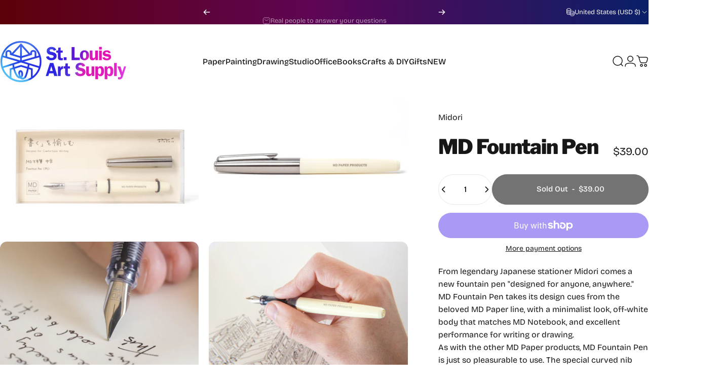

--- FILE ---
content_type: text/html; charset=utf-8
request_url: https://shop.stlartsupply.com/collections/midori/products/midori-md-fountain-pen
body_size: 83852
content:
<!doctype html>
<html class="no-js" lang="en" dir="ltr">
  <head>
    <meta charset="utf-8">
    <meta http-equiv="X-UA-Compatible" content="IE=edge,chrome=1">
    <meta name="viewport" content="width=device-width,initial-scale=1">
    <meta name="theme-color" content="#171717">
    <link rel="canonical" href="https://shop.stlartsupply.com/products/midori-md-fountain-pen">
    <link rel="preconnect" href="https://cdn.shopify.com" crossorigin>
    <link rel="preconnect" href="https://fonts.shopifycdn.com" crossorigin>
    
    <link rel="dns-prefetch" href="https://ajax.googleapis.com">
    <link rel="dns-prefetch" href="https://maps.googleapis.com">
    <link rel="dns-prefetch" href="https://maps.gstatic.com">
    
<link rel="shortcut icon" href="//shop.stlartsupply.com/cdn/shop/files/favicons.png?crop=center&height=32&v=1613593313&width=32" type="image/png" /><title>Midori MD Fountain Pen &ndash; St. Louis Art Supply</title><meta name="description" content="From legendary Japanese stationer Midori comes a new fountain pen &quot;designed for anyone, anywhere.&quot; MD Fountain Pen takes its design cues from the beloved MD Paper line, with a minimalist look, off-white body that matches MD Notebook, and excellent performance for writing or drawing. As with the other MD Paper products,">
<meta property="og:site_name" content="St. Louis Art Supply">
<meta property="og:url" content="https://shop.stlartsupply.com/products/midori-md-fountain-pen">
<meta property="og:title" content="MD Fountain Pen">
<meta property="og:type" content="product">
<meta property="og:description" content="From legendary Japanese stationer Midori comes a new fountain pen &quot;designed for anyone, anywhere.&quot; MD Fountain Pen takes its design cues from the beloved MD Paper line, with a minimalist look, off-white body that matches MD Notebook, and excellent performance for writing or drawing. As with the other MD Paper products,"><meta property="og:price:amount" content="39.00">
  <meta property="og:price:currency" content="USD"><meta property="og:image" content="http://shop.stlartsupply.com/cdn/shop/products/mdfountainpenbox_1of2.jpg?v=1614883910">
  <meta property="og:image:secure_url" content="https://shop.stlartsupply.com/cdn/shop/products/mdfountainpenbox_1of2.jpg?v=1614883910">
  <meta property="og:image:width" content="3000">
  <meta property="og:image:height" content="2000"><meta name="twitter:site" content="@shopify">
<meta name="twitter:card" content="summary_large_image">
<meta name="twitter:title" content="MD Fountain Pen">
<meta name="twitter:description" content="From legendary Japanese stationer Midori comes a new fountain pen &quot;designed for anyone, anywhere.&quot; MD Fountain Pen takes its design cues from the beloved MD Paper line, with a minimalist look, off-white body that matches MD Notebook, and excellent performance for writing or drawing. As with the other MD Paper products,">
<style>@font-face {
  font-family: "Libre Franklin";
  font-weight: 900;
  font-style: normal;
  font-display: swap;
  src: url("//shop.stlartsupply.com/cdn/fonts/libre_franklin/librefranklin_n9.c81d4f45ca420f29be377d547ae7ec1854debc19.woff2") format("woff2"),
       url("//shop.stlartsupply.com/cdn/fonts/libre_franklin/librefranklin_n9.8eb86b106c3230c5b0ae79d7e4394aaf162a5459.woff") format("woff");
}
@font-face {
  font-family: "Libre Franklin";
  font-weight: 500;
  font-style: normal;
  font-display: swap;
  src: url("//shop.stlartsupply.com/cdn/fonts/libre_franklin/librefranklin_n5.9261428336eff957b0a7eb23fe0c9ce37faee0f6.woff2") format("woff2"),
       url("//shop.stlartsupply.com/cdn/fonts/libre_franklin/librefranklin_n5.017cd79179c42e6cced54a81ea8f2b62c04cb72e.woff") format("woff");
}
@font-face {
  font-family: "Libre Franklin";
  font-weight: 700;
  font-style: normal;
  font-display: swap;
  src: url("//shop.stlartsupply.com/cdn/fonts/libre_franklin/librefranklin_n7.6739620624550b8695d0cc23f92ffd46eb51c7a3.woff2") format("woff2"),
       url("//shop.stlartsupply.com/cdn/fonts/libre_franklin/librefranklin_n7.7cebc205621b23b061b803310af0ad39921ae57d.woff") format("woff");
}
@font-face {
  font-family: "Bricolage Grotesque";
  font-weight: 400;
  font-style: normal;
  font-display: swap;
  src: url("//shop.stlartsupply.com/cdn/fonts/bricolage_grotesque/bricolagegrotesque_n4.3c051773a9f927cd8737c10568a7e4175690f7d9.woff2") format("woff2"),
       url("//shop.stlartsupply.com/cdn/fonts/bricolage_grotesque/bricolagegrotesque_n4.58698d726495f44d45631b33dcda62f474c467fc.woff") format("woff");
}
@font-face {
  font-family: "Bricolage Grotesque";
  font-weight: 500;
  font-style: normal;
  font-display: swap;
  src: url("//shop.stlartsupply.com/cdn/fonts/bricolage_grotesque/bricolagegrotesque_n5.8c091e52a78b3e58ef96221ce55140a80a8253ff.woff2") format("woff2"),
       url("//shop.stlartsupply.com/cdn/fonts/bricolage_grotesque/bricolagegrotesque_n5.fd299922888265641eb4cdf8883119ce0130018b.woff") format("woff");
}
@font-face {
  font-family: "Bricolage Grotesque";
  font-weight: 700;
  font-style: normal;
  font-display: swap;
  src: url("//shop.stlartsupply.com/cdn/fonts/bricolage_grotesque/bricolagegrotesque_n7.de5675dd7a8e145fdc4cb2cfe67a16cb085528d0.woff2") format("woff2"),
       url("//shop.stlartsupply.com/cdn/fonts/bricolage_grotesque/bricolagegrotesque_n7.d701b766b46c76aceb10c78473f491dff9b09e5e.woff") format("woff");
}
:root {
    /*! General */
    --color-base-text: 23 23 23;
    --color-base-highlight: 255 224 27;
    --color-base-background: 255 255 255;
    --color-base-button: 23 23 23;
    --color-base-button-gradient: #171717;
    --color-base-button-text: 255 255 255;
    --color-keyboard-focus: 11 97 205;
    --color-shadow: 168 232 226;
    --color-price: 23 23 23;
    --color-sale-price: 225 29 72;
    --color-sale-tag: 225 29 72;
    --color-sale-tag-text: 255 255 255;
    --color-rating: 245 158 11;
    --color-placeholder: 250 250 250;
    --color-success-text: 77 124 15;
    --color-success-background: 247 254 231;
    --color-error-text: 190 18 60;
    --color-error-background: 255 241 242;
    --color-info-text: 180 83 9;
    --color-info-background: 255 251 235;
    
    /*! Menu and drawers */
    --color-drawer-text: 23 23 23;
    --color-drawer-background: 255 255 255;
    --color-drawer-button-background: 23 23 23;
    --color-drawer-button-gradient: #171717;
    --color-drawer-button-text: 255 255 255;
    --color-drawer-overlay: 23 23 23;

    /*! Product card */
    --card-radius: var(--rounded-card);
    --card-border-width: 0.0rem;
    --card-border-opacity: 0.0;
    --card-shadow-opacity: 0.1;
    --card-shadow-horizontal-offset: 0.0rem;
    --card-shadow-vertical-offset: 0.0rem;

    /*! Buttons */
    --buttons-radius: var(--rounded-button);
    --buttons-border-width: 2px;
    --buttons-border-opacity: 1.0;
    --buttons-shadow-opacity: 0.0;
    --buttons-shadow-horizontal-offset: 0px;
    --buttons-shadow-vertical-offset: 0px;

    /*! Inputs */
    --inputs-radius: var(--rounded-input);
    --inputs-border-width: 0px;
    --inputs-border-opacity: 0.65;

    /*! Spacing */
    --sp-0d5: 0.125rem;
    --sp-1: 0.25rem;
    --sp-1d5: 0.375rem;
    --sp-2: 0.5rem;
    --sp-2d5: 0.625rem;
    --sp-3: 0.75rem;
    --sp-3d5: 0.875rem;
    --sp-4: 1rem;
    --sp-4d5: 1.125rem;
    --sp-5: 1.25rem;
    --sp-5d5: 1.375rem;
    --sp-6: 1.5rem;
    --sp-6d5: 1.625rem;
    --sp-7: 1.75rem;
    --sp-7d5: 1.875rem;
    --sp-8: 2rem;
    --sp-8d5: 2.125rem;
    --sp-9: 2.25rem;
    --sp-9d5: 2.375rem;
    --sp-10: 2.5rem;
    --sp-10d5: 2.625rem;
    --sp-11: 2.75rem;
    --sp-12: 3rem;
    --sp-13: 3.25rem;
    --sp-14: 3.5rem;
    --sp-15: 3.875rem;
    --sp-16: 4rem;
    --sp-18: 4.5rem;
    --sp-20: 5rem;
    --sp-23: 5.625rem;
    --sp-24: 6rem;
    --sp-28: 7rem;
    --sp-32: 8rem;
    --sp-36: 9rem;
    --sp-40: 10rem;
    --sp-44: 11rem;
    --sp-48: 12rem;
    --sp-52: 13rem;
    --sp-56: 14rem;
    --sp-60: 15rem;
    --sp-64: 16rem;
    --sp-68: 17rem;
    --sp-72: 18rem;
    --sp-80: 20rem;
    --sp-96: 24rem;
    --sp-100: 32rem;

    /*! Font family */
    --font-heading-family: "Libre Franklin", sans-serif;
    --font-heading-style: normal;
    --font-heading-weight: 900;
    --font-heading-line-height: 1;
    --font-heading-letter-spacing: -0.025em;
    

    --font-body-family: "Bricolage Grotesque", sans-serif;
    --font-body-style: normal;
    --font-body-weight: 400;
    --font-body-line-height: 1.2;
    --font-body-letter-spacing: 0.0em;

    --font-navigation-family: var(--font-body-family);
    --font-navigation-size: clamp(0.875rem, 0.748rem + 0.3174vw, 1.125rem);
    --font-navigation-weight: 500;
    

    --font-button-family: var(--font-body-family);
    --font-button-size: clamp(0.875rem, 0.8115rem + 0.1587vw, 1.0rem);
    --font-button-weight: 500;
    

    --font-product-family: var(--font-body-family);
    --font-product-size: clamp(1.0rem, 0.873rem + 0.3175vw, 1.25rem);
    --font-product-weight: 500;
    

    /*! Font size */
    --text-3xs: 0.625rem;
    --text-2xs: 0.6875rem;
    --text-xs: 0.75rem;
    --text-2sm: 0.8125rem;
    --text-sm: 0.875rem;
    --text-base: 1.0rem;
    --text-lg: 1.125rem;
    --text-xl: 1.25rem;
    --text-2xl: 1.5rem;
    --text-3xl: 1.875rem;
    --text-4xl: 2.25rem;
    --text-5xl: 3.0rem;
    --text-6xl: 3.75rem;
    --text-7xl: 4.5rem;
    --text-8xl: 6.0rem;

    /*! Layout */
    --page-width: 1900px;
    --gap-padding: clamp(var(--sp-5), 2.526vw, var(--sp-12));
    --grid-gap: clamp(40px, 20vw, 60px);
    --page-padding: var(--sp-5);
    --page-container: min(calc(100vw - var(--scrollbar-width, 0px) - var(--page-padding) * 2), var(--page-width));
    --rounded-button: 3.75rem;
    --rounded-input: 0.375rem;
    --rounded-card: clamp(var(--sp-2d5), 1.053vw, var(--sp-5));
    --rounded-block: clamp(var(--sp-2d5), 1.053vw, var(--sp-5));

    /*! Other */
    --icon-weight: 1.5px;
  }

  @media screen and (min-width: 1024px) {
    :root {
      --page-padding: var(--sp-9);
    }
  }

  @media screen and (min-width: 1280px) {
    :root {
      --gap-padding: var(--sp-12);
      --page-padding: var(--sp-12);
      --page-container: min(calc(100vw - var(--scrollbar-width, 0px) - var(--page-padding) * 2), max(var(--page-width), 1280px));
    }
  }

  @media screen and (min-width: 1536px) {
    :root {
      --page-padding: max(var(--sp-12), 50vw - var(--scrollbar-width, 0px)/2 - var(--page-width)/2);
    }
  }
</style>
  <link rel="preload" as="font" href="//shop.stlartsupply.com/cdn/fonts/bricolage_grotesque/bricolagegrotesque_n4.3c051773a9f927cd8737c10568a7e4175690f7d9.woff2" type="font/woff2" crossorigin>
  

  <link rel="preload" as="font" href="//shop.stlartsupply.com/cdn/fonts/libre_franklin/librefranklin_n9.c81d4f45ca420f29be377d547ae7ec1854debc19.woff2" type="font/woff2" crossorigin>
  
<link href="//shop.stlartsupply.com/cdn/shop/t/100/assets/theme.css?v=97895539110510535931762926602" rel="stylesheet" type="text/css" media="all" /><link rel="stylesheet" href="//shop.stlartsupply.com/cdn/shop/t/100/assets/apps.css?v=162097722211979372921762926602" media="print" fetchpriority="low" onload="this.media='all'">

    <script>window.performance && window.performance.mark && window.performance.mark('shopify.content_for_header.start');</script><meta name="google-site-verification" content="fNfMPxyLuH0ojJILNhWmvK__r5KyCQ4CShC2r4UKfuw">
<meta name="google-site-verification" content="4OpQdnozsU-QEo5C8-AhxIQqOoi7JWIFLFON8_OctKU">
<meta id="shopify-digital-wallet" name="shopify-digital-wallet" content="/22287429/digital_wallets/dialog">
<meta name="shopify-checkout-api-token" content="6af925d763c18fa3b7c4e32202d97550">
<meta id="in-context-paypal-metadata" data-shop-id="22287429" data-venmo-supported="false" data-environment="production" data-locale="en_US" data-paypal-v4="true" data-currency="USD">
<link rel="alternate" hreflang="x-default" href="https://shop.stlartsupply.com/products/midori-md-fountain-pen">
<link rel="alternate" hreflang="en" href="https://shop.stlartsupply.com/products/midori-md-fountain-pen">
<link rel="alternate" hreflang="en-AU" href="https://shop.stlartsupply.com/en-au/products/midori-md-fountain-pen">
<link rel="alternate" hreflang="en-CA" href="https://shop.stlartsupply.com/en-ca/products/midori-md-fountain-pen">
<link rel="alternate" type="application/json+oembed" href="https://shop.stlartsupply.com/products/midori-md-fountain-pen.oembed">
<script async="async" src="/checkouts/internal/preloads.js?locale=en-US"></script>
<link rel="preconnect" href="https://shop.app" crossorigin="anonymous">
<script async="async" src="https://shop.app/checkouts/internal/preloads.js?locale=en-US&shop_id=22287429" crossorigin="anonymous"></script>
<script id="apple-pay-shop-capabilities" type="application/json">{"shopId":22287429,"countryCode":"US","currencyCode":"USD","merchantCapabilities":["supports3DS"],"merchantId":"gid:\/\/shopify\/Shop\/22287429","merchantName":"St. Louis Art Supply","requiredBillingContactFields":["postalAddress","email"],"requiredShippingContactFields":["postalAddress","email"],"shippingType":"shipping","supportedNetworks":["visa","masterCard","amex","discover","elo","jcb"],"total":{"type":"pending","label":"St. Louis Art Supply","amount":"1.00"},"shopifyPaymentsEnabled":true,"supportsSubscriptions":true}</script>
<script id="shopify-features" type="application/json">{"accessToken":"6af925d763c18fa3b7c4e32202d97550","betas":["rich-media-storefront-analytics"],"domain":"shop.stlartsupply.com","predictiveSearch":true,"shopId":22287429,"locale":"en"}</script>
<script>var Shopify = Shopify || {};
Shopify.shop = "south-city.myshopify.com";
Shopify.locale = "en";
Shopify.currency = {"active":"USD","rate":"1.0"};
Shopify.country = "US";
Shopify.theme = {"name":"Holiday 2025","id":155807252738,"schema_name":"Concept","schema_version":"5.1.0","theme_store_id":2412,"role":"main"};
Shopify.theme.handle = "null";
Shopify.theme.style = {"id":null,"handle":null};
Shopify.cdnHost = "shop.stlartsupply.com/cdn";
Shopify.routes = Shopify.routes || {};
Shopify.routes.root = "/";</script>
<script type="module">!function(o){(o.Shopify=o.Shopify||{}).modules=!0}(window);</script>
<script>!function(o){function n(){var o=[];function n(){o.push(Array.prototype.slice.apply(arguments))}return n.q=o,n}var t=o.Shopify=o.Shopify||{};t.loadFeatures=n(),t.autoloadFeatures=n()}(window);</script>
<script>
  window.ShopifyPay = window.ShopifyPay || {};
  window.ShopifyPay.apiHost = "shop.app\/pay";
  window.ShopifyPay.redirectState = null;
</script>
<script id="shop-js-analytics" type="application/json">{"pageType":"product"}</script>
<script defer="defer" async type="module" src="//shop.stlartsupply.com/cdn/shopifycloud/shop-js/modules/v2/client.init-shop-cart-sync_WVOgQShq.en.esm.js"></script>
<script defer="defer" async type="module" src="//shop.stlartsupply.com/cdn/shopifycloud/shop-js/modules/v2/chunk.common_C_13GLB1.esm.js"></script>
<script defer="defer" async type="module" src="//shop.stlartsupply.com/cdn/shopifycloud/shop-js/modules/v2/chunk.modal_CLfMGd0m.esm.js"></script>
<script type="module">
  await import("//shop.stlartsupply.com/cdn/shopifycloud/shop-js/modules/v2/client.init-shop-cart-sync_WVOgQShq.en.esm.js");
await import("//shop.stlartsupply.com/cdn/shopifycloud/shop-js/modules/v2/chunk.common_C_13GLB1.esm.js");
await import("//shop.stlartsupply.com/cdn/shopifycloud/shop-js/modules/v2/chunk.modal_CLfMGd0m.esm.js");

  window.Shopify.SignInWithShop?.initShopCartSync?.({"fedCMEnabled":true,"windoidEnabled":true});

</script>
<script defer="defer" async type="module" src="//shop.stlartsupply.com/cdn/shopifycloud/shop-js/modules/v2/client.payment-terms_BWmiNN46.en.esm.js"></script>
<script defer="defer" async type="module" src="//shop.stlartsupply.com/cdn/shopifycloud/shop-js/modules/v2/chunk.common_C_13GLB1.esm.js"></script>
<script defer="defer" async type="module" src="//shop.stlartsupply.com/cdn/shopifycloud/shop-js/modules/v2/chunk.modal_CLfMGd0m.esm.js"></script>
<script type="module">
  await import("//shop.stlartsupply.com/cdn/shopifycloud/shop-js/modules/v2/client.payment-terms_BWmiNN46.en.esm.js");
await import("//shop.stlartsupply.com/cdn/shopifycloud/shop-js/modules/v2/chunk.common_C_13GLB1.esm.js");
await import("//shop.stlartsupply.com/cdn/shopifycloud/shop-js/modules/v2/chunk.modal_CLfMGd0m.esm.js");

  
</script>
<script>
  window.Shopify = window.Shopify || {};
  if (!window.Shopify.featureAssets) window.Shopify.featureAssets = {};
  window.Shopify.featureAssets['shop-js'] = {"shop-cart-sync":["modules/v2/client.shop-cart-sync_DuR37GeY.en.esm.js","modules/v2/chunk.common_C_13GLB1.esm.js","modules/v2/chunk.modal_CLfMGd0m.esm.js"],"init-fed-cm":["modules/v2/client.init-fed-cm_BucUoe6W.en.esm.js","modules/v2/chunk.common_C_13GLB1.esm.js","modules/v2/chunk.modal_CLfMGd0m.esm.js"],"shop-toast-manager":["modules/v2/client.shop-toast-manager_B0JfrpKj.en.esm.js","modules/v2/chunk.common_C_13GLB1.esm.js","modules/v2/chunk.modal_CLfMGd0m.esm.js"],"init-shop-cart-sync":["modules/v2/client.init-shop-cart-sync_WVOgQShq.en.esm.js","modules/v2/chunk.common_C_13GLB1.esm.js","modules/v2/chunk.modal_CLfMGd0m.esm.js"],"shop-button":["modules/v2/client.shop-button_B_U3bv27.en.esm.js","modules/v2/chunk.common_C_13GLB1.esm.js","modules/v2/chunk.modal_CLfMGd0m.esm.js"],"init-windoid":["modules/v2/client.init-windoid_DuP9q_di.en.esm.js","modules/v2/chunk.common_C_13GLB1.esm.js","modules/v2/chunk.modal_CLfMGd0m.esm.js"],"shop-cash-offers":["modules/v2/client.shop-cash-offers_BmULhtno.en.esm.js","modules/v2/chunk.common_C_13GLB1.esm.js","modules/v2/chunk.modal_CLfMGd0m.esm.js"],"pay-button":["modules/v2/client.pay-button_CrPSEbOK.en.esm.js","modules/v2/chunk.common_C_13GLB1.esm.js","modules/v2/chunk.modal_CLfMGd0m.esm.js"],"init-customer-accounts":["modules/v2/client.init-customer-accounts_jNk9cPYQ.en.esm.js","modules/v2/client.shop-login-button_DJ5ldayH.en.esm.js","modules/v2/chunk.common_C_13GLB1.esm.js","modules/v2/chunk.modal_CLfMGd0m.esm.js"],"avatar":["modules/v2/client.avatar_BTnouDA3.en.esm.js"],"checkout-modal":["modules/v2/client.checkout-modal_pBPyh9w8.en.esm.js","modules/v2/chunk.common_C_13GLB1.esm.js","modules/v2/chunk.modal_CLfMGd0m.esm.js"],"init-shop-for-new-customer-accounts":["modules/v2/client.init-shop-for-new-customer-accounts_BUoCy7a5.en.esm.js","modules/v2/client.shop-login-button_DJ5ldayH.en.esm.js","modules/v2/chunk.common_C_13GLB1.esm.js","modules/v2/chunk.modal_CLfMGd0m.esm.js"],"init-customer-accounts-sign-up":["modules/v2/client.init-customer-accounts-sign-up_CnczCz9H.en.esm.js","modules/v2/client.shop-login-button_DJ5ldayH.en.esm.js","modules/v2/chunk.common_C_13GLB1.esm.js","modules/v2/chunk.modal_CLfMGd0m.esm.js"],"init-shop-email-lookup-coordinator":["modules/v2/client.init-shop-email-lookup-coordinator_CzjY5t9o.en.esm.js","modules/v2/chunk.common_C_13GLB1.esm.js","modules/v2/chunk.modal_CLfMGd0m.esm.js"],"shop-follow-button":["modules/v2/client.shop-follow-button_CsYC63q7.en.esm.js","modules/v2/chunk.common_C_13GLB1.esm.js","modules/v2/chunk.modal_CLfMGd0m.esm.js"],"shop-login-button":["modules/v2/client.shop-login-button_DJ5ldayH.en.esm.js","modules/v2/chunk.common_C_13GLB1.esm.js","modules/v2/chunk.modal_CLfMGd0m.esm.js"],"shop-login":["modules/v2/client.shop-login_B9ccPdmx.en.esm.js","modules/v2/chunk.common_C_13GLB1.esm.js","modules/v2/chunk.modal_CLfMGd0m.esm.js"],"lead-capture":["modules/v2/client.lead-capture_D0K_KgYb.en.esm.js","modules/v2/chunk.common_C_13GLB1.esm.js","modules/v2/chunk.modal_CLfMGd0m.esm.js"],"payment-terms":["modules/v2/client.payment-terms_BWmiNN46.en.esm.js","modules/v2/chunk.common_C_13GLB1.esm.js","modules/v2/chunk.modal_CLfMGd0m.esm.js"]};
</script>
<script>(function() {
  var isLoaded = false;
  function asyncLoad() {
    if (isLoaded) return;
    isLoaded = true;
    var urls = ["\/\/cdn.shopify.com\/proxy\/2bd3622ba1bad6d446735e62bdea238bebb3de9c7bdda8b109fed1c64b732d18\/api.kimonix.com\/kimonix_analytics.js?shop=south-city.myshopify.com\u0026sp-cache-control=cHVibGljLCBtYXgtYWdlPTkwMA","\/\/cdn.shopify.com\/proxy\/09baee4b4ee991a37303c0f4794855006dc61fbf380e215a82e16767ce091b57\/api.kimonix.com\/kimonix_void_script.js?shop=south-city.myshopify.com\u0026sp-cache-control=cHVibGljLCBtYXgtYWdlPTkwMA"];
    for (var i = 0; i < urls.length; i++) {
      var s = document.createElement('script');
      s.type = 'text/javascript';
      s.async = true;
      s.src = urls[i];
      var x = document.getElementsByTagName('script')[0];
      x.parentNode.insertBefore(s, x);
    }
  };
  if(window.attachEvent) {
    window.attachEvent('onload', asyncLoad);
  } else {
    window.addEventListener('load', asyncLoad, false);
  }
})();</script>
<script id="__st">var __st={"a":22287429,"offset":-21600,"reqid":"379418d9-7527-49f4-b418-ff517b05613c-1769545197","pageurl":"shop.stlartsupply.com\/collections\/midori\/products\/midori-md-fountain-pen","u":"8fd77ddf4c09","p":"product","rtyp":"product","rid":6553493930163};</script>
<script>window.ShopifyPaypalV4VisibilityTracking = true;</script>
<script id="form-persister">!function(){'use strict';const t='contact',e='new_comment',n=[[t,t],['blogs',e],['comments',e],[t,'customer']],o='password',r='form_key',c=['recaptcha-v3-token','g-recaptcha-response','h-captcha-response',o],s=()=>{try{return window.sessionStorage}catch{return}},i='__shopify_v',u=t=>t.elements[r],a=function(){const t=[...n].map((([t,e])=>`form[action*='/${t}']:not([data-nocaptcha='true']) input[name='form_type'][value='${e}']`)).join(',');var e;return e=t,()=>e?[...document.querySelectorAll(e)].map((t=>t.form)):[]}();function m(t){const e=u(t);a().includes(t)&&(!e||!e.value)&&function(t){try{if(!s())return;!function(t){const e=s();if(!e)return;const n=u(t);if(!n)return;const o=n.value;o&&e.removeItem(o)}(t);const e=Array.from(Array(32),(()=>Math.random().toString(36)[2])).join('');!function(t,e){u(t)||t.append(Object.assign(document.createElement('input'),{type:'hidden',name:r})),t.elements[r].value=e}(t,e),function(t,e){const n=s();if(!n)return;const r=[...t.querySelectorAll(`input[type='${o}']`)].map((({name:t})=>t)),u=[...c,...r],a={};for(const[o,c]of new FormData(t).entries())u.includes(o)||(a[o]=c);n.setItem(e,JSON.stringify({[i]:1,action:t.action,data:a}))}(t,e)}catch(e){console.error('failed to persist form',e)}}(t)}const f=t=>{if('true'===t.dataset.persistBound)return;const e=function(t,e){const n=function(t){return'function'==typeof t.submit?t.submit:HTMLFormElement.prototype.submit}(t).bind(t);return function(){let t;return()=>{t||(t=!0,(()=>{try{e(),n()}catch(t){(t=>{console.error('form submit failed',t)})(t)}})(),setTimeout((()=>t=!1),250))}}()}(t,(()=>{m(t)}));!function(t,e){if('function'==typeof t.submit&&'function'==typeof e)try{t.submit=e}catch{}}(t,e),t.addEventListener('submit',(t=>{t.preventDefault(),e()})),t.dataset.persistBound='true'};!function(){function t(t){const e=(t=>{const e=t.target;return e instanceof HTMLFormElement?e:e&&e.form})(t);e&&m(e)}document.addEventListener('submit',t),document.addEventListener('DOMContentLoaded',(()=>{const e=a();for(const t of e)f(t);var n;n=document.body,new window.MutationObserver((t=>{for(const e of t)if('childList'===e.type&&e.addedNodes.length)for(const t of e.addedNodes)1===t.nodeType&&'FORM'===t.tagName&&a().includes(t)&&f(t)})).observe(n,{childList:!0,subtree:!0,attributes:!1}),document.removeEventListener('submit',t)}))}()}();</script>
<script integrity="sha256-4kQ18oKyAcykRKYeNunJcIwy7WH5gtpwJnB7kiuLZ1E=" data-source-attribution="shopify.loadfeatures" defer="defer" src="//shop.stlartsupply.com/cdn/shopifycloud/storefront/assets/storefront/load_feature-a0a9edcb.js" crossorigin="anonymous"></script>
<script crossorigin="anonymous" defer="defer" src="//shop.stlartsupply.com/cdn/shopifycloud/storefront/assets/shopify_pay/storefront-65b4c6d7.js?v=20250812"></script>
<script data-source-attribution="shopify.dynamic_checkout.dynamic.init">var Shopify=Shopify||{};Shopify.PaymentButton=Shopify.PaymentButton||{isStorefrontPortableWallets:!0,init:function(){window.Shopify.PaymentButton.init=function(){};var t=document.createElement("script");t.src="https://shop.stlartsupply.com/cdn/shopifycloud/portable-wallets/latest/portable-wallets.en.js",t.type="module",document.head.appendChild(t)}};
</script>
<script data-source-attribution="shopify.dynamic_checkout.buyer_consent">
  function portableWalletsHideBuyerConsent(e){var t=document.getElementById("shopify-buyer-consent"),n=document.getElementById("shopify-subscription-policy-button");t&&n&&(t.classList.add("hidden"),t.setAttribute("aria-hidden","true"),n.removeEventListener("click",e))}function portableWalletsShowBuyerConsent(e){var t=document.getElementById("shopify-buyer-consent"),n=document.getElementById("shopify-subscription-policy-button");t&&n&&(t.classList.remove("hidden"),t.removeAttribute("aria-hidden"),n.addEventListener("click",e))}window.Shopify?.PaymentButton&&(window.Shopify.PaymentButton.hideBuyerConsent=portableWalletsHideBuyerConsent,window.Shopify.PaymentButton.showBuyerConsent=portableWalletsShowBuyerConsent);
</script>
<script>
  function portableWalletsCleanup(e){e&&e.src&&console.error("Failed to load portable wallets script "+e.src);var t=document.querySelectorAll("shopify-accelerated-checkout .shopify-payment-button__skeleton, shopify-accelerated-checkout-cart .wallet-cart-button__skeleton"),e=document.getElementById("shopify-buyer-consent");for(let e=0;e<t.length;e++)t[e].remove();e&&e.remove()}function portableWalletsNotLoadedAsModule(e){e instanceof ErrorEvent&&"string"==typeof e.message&&e.message.includes("import.meta")&&"string"==typeof e.filename&&e.filename.includes("portable-wallets")&&(window.removeEventListener("error",portableWalletsNotLoadedAsModule),window.Shopify.PaymentButton.failedToLoad=e,"loading"===document.readyState?document.addEventListener("DOMContentLoaded",window.Shopify.PaymentButton.init):window.Shopify.PaymentButton.init())}window.addEventListener("error",portableWalletsNotLoadedAsModule);
</script>

<script type="module" src="https://shop.stlartsupply.com/cdn/shopifycloud/portable-wallets/latest/portable-wallets.en.js" onError="portableWalletsCleanup(this)" crossorigin="anonymous"></script>
<script nomodule>
  document.addEventListener("DOMContentLoaded", portableWalletsCleanup);
</script>

<link id="shopify-accelerated-checkout-styles" rel="stylesheet" media="screen" href="https://shop.stlartsupply.com/cdn/shopifycloud/portable-wallets/latest/accelerated-checkout-backwards-compat.css" crossorigin="anonymous">
<style id="shopify-accelerated-checkout-cart">
        #shopify-buyer-consent {
  margin-top: 1em;
  display: inline-block;
  width: 100%;
}

#shopify-buyer-consent.hidden {
  display: none;
}

#shopify-subscription-policy-button {
  background: none;
  border: none;
  padding: 0;
  text-decoration: underline;
  font-size: inherit;
  cursor: pointer;
}

#shopify-subscription-policy-button::before {
  box-shadow: none;
}

      </style>

<script>window.performance && window.performance.mark && window.performance.mark('shopify.content_for_header.end');</script>

    <script src="//shop.stlartsupply.com/cdn/shop/t/100/assets/vendor.js?v=83836565987576270061762926602" defer="defer"></script>
    <script src="//shop.stlartsupply.com/cdn/shop/t/100/assets/theme.js?v=51486840701383528791762926602" defer="defer"></script><script>
  document.documentElement.classList.replace('no-js', 'js');

  window.theme = window.theme || {};
  theme.routes = {
    shop_url: 'https://shop.stlartsupply.com',
    root_url: '/',
    cart_url: '/cart',
    cart_add_url: '/cart/add',
    cart_change_url: '/cart/change',
    cart_update_url: '/cart/update',
    search_url: '/search',
    predictive_search_url: '/search/suggest'
  };

  theme.variantStrings = {
    preOrder: "Pre-order",
    addToCart: "Add to cart",
    soldOut: "Sold Out",
    unavailable: "Unavailable",
    addToBundle: "Add to bundle",
    backInStock: "Notify me when it’s available"
  };

  theme.shippingCalculatorStrings = {
    error: "One or more errors occurred while retrieving the shipping rates:",
    notFound: "Sorry, we do not ship to your address.",
    oneResult: "There is one shipping rate for your address:",
    multipleResults: "There are multiple shipping rates for your address:"
  };

  theme.discountStrings = {
    error: "Discount code cannot be applied to your cart",
    shippingError: "Shipping discounts are shown at checkout after adding an address"
  };

  theme.recipientFormStrings = {
    expanded: "Gift card recipient form expanded",
    collapsed: "Gift card recipient form collapsed"
  };

  theme.quickOrderListStrings = {
    itemsAdded: "[quantity] items added",
    itemAdded: "[quantity] item added",
    itemsRemoved: "[quantity] items removed",
    itemRemoved: "[quantity] item removed",
    viewCart: "View cart",
    each: "[money]\/ea",
    minError: "This item has a minimum of [min]",
    maxError: "This item has a maximum of [max]",
    stepError: "You can only add this item in increments of [step]"
  };

  theme.cartStrings = {
    error: "There was an error while updating your cart. Please try again.",
    quantityError: "You can only add [quantity] of this item to your cart.",
    giftNoteAttribute: "Gift note",
    giftWrapAttribute: "Gift wrapping",
    giftWrapBooleanTrue: "Yes",
    targetProductAttribute: "For"
  };

  theme.dateStrings = {
    d: "d",
    day: "Day",
    days: "Days",
    h: "h",
    hour: "Hour",
    hours: "Hours",
    m: "m",
    minute: "Min",
    minutes: "Mins",
    s: "s",
    second: "Sec",
    seconds: "Secs"
  };theme.strings = {
    recentlyViewedEmpty: "Your recently viewed is empty.",
    close: "Close",
    next: "Next",
    previous: "Previous",
    qrImageAlt: "QR code — scan to redeem gift card"
  };

  theme.settings = {
    moneyFormat: "${{amount}}",
    moneyWithCurrencyFormat: "${{amount}} USD",
    currencyCodeEnabled: false,
    externalLinksNewTab: false,
    cartType: "drawer",
    isCartTemplate: false,
    pswpModule: "\/\/shop.stlartsupply.com\/cdn\/shop\/t\/100\/assets\/photoswipe.min.js?v=41760041872977459911762926602",
    themeName: 'Concept',
    themeVersion: '5.1.0',
    agencyId: ''
  };// We save the product ID in local storage to be eventually used for recently viewed section
    try {
      const recentlyViewedProducts = new Set(JSON.parse(window.localStorage.getItem(`${theme.settings.themeName}:recently-viewed`) || '[]'));

      recentlyViewedProducts.delete(6553493930163); // Delete first to re-move the product
      recentlyViewedProducts.add(6553493930163);

      window.localStorage.setItem(`${theme.settings.themeName}:recently-viewed`, JSON.stringify(Array.from(recentlyViewedProducts.values()).reverse()));
    } catch (e) {
      // Safari in private mode does not allow setting item, we silently fail
    }</script>
<!--Reddit integration -->
  <script>
	!function(w,d){if(!w.rdt){var p=w.rdt=function(){p.sendEvent?p.sendEvent.apply(p,arguments):p.callQueue.push(arguments)};p.callQueue=[];var t=d.createElement("script");t.src="https://www.redditstatic.com/ads/pixel.js",t.async=!0;var s=d.getElementsByTagName("script")[0];s.parentNode.insertBefore(t,s)}}(window,document);rdt('init','t2_6a6zbhf2');rdt('track', 'PageVisit');
  </script>

  <!-- BEGIN app block: shopify://apps/klaviyo-email-marketing-sms/blocks/klaviyo-onsite-embed/2632fe16-c075-4321-a88b-50b567f42507 -->












  <script async src="https://static.klaviyo.com/onsite/js/UFe4Y4/klaviyo.js?company_id=UFe4Y4"></script>
  <script>!function(){if(!window.klaviyo){window._klOnsite=window._klOnsite||[];try{window.klaviyo=new Proxy({},{get:function(n,i){return"push"===i?function(){var n;(n=window._klOnsite).push.apply(n,arguments)}:function(){for(var n=arguments.length,o=new Array(n),w=0;w<n;w++)o[w]=arguments[w];var t="function"==typeof o[o.length-1]?o.pop():void 0,e=new Promise((function(n){window._klOnsite.push([i].concat(o,[function(i){t&&t(i),n(i)}]))}));return e}}})}catch(n){window.klaviyo=window.klaviyo||[],window.klaviyo.push=function(){var n;(n=window._klOnsite).push.apply(n,arguments)}}}}();</script>

  
    <script id="viewed_product">
      if (item == null) {
        var _learnq = _learnq || [];

        var MetafieldReviews = null
        var MetafieldYotpoRating = null
        var MetafieldYotpoCount = null
        var MetafieldLooxRating = null
        var MetafieldLooxCount = null
        var okendoProduct = null
        var okendoProductReviewCount = null
        var okendoProductReviewAverageValue = null
        try {
          // The following fields are used for Customer Hub recently viewed in order to add reviews.
          // This information is not part of __kla_viewed. Instead, it is part of __kla_viewed_reviewed_items
          MetafieldReviews = {};
          MetafieldYotpoRating = null
          MetafieldYotpoCount = null
          MetafieldLooxRating = null
          MetafieldLooxCount = null

          okendoProduct = null
          // If the okendo metafield is not legacy, it will error, which then requires the new json formatted data
          if (okendoProduct && 'error' in okendoProduct) {
            okendoProduct = null
          }
          okendoProductReviewCount = okendoProduct ? okendoProduct.reviewCount : null
          okendoProductReviewAverageValue = okendoProduct ? okendoProduct.reviewAverageValue : null
        } catch (error) {
          console.error('Error in Klaviyo onsite reviews tracking:', error);
        }

        var item = {
          Name: "MD Fountain Pen",
          ProductID: 6553493930163,
          Categories: ["All Products","Drawing","Fountain Pens","Japanese Stationery","MD Paper","Midori","Midori \u0026 Traveler's Company","Midori MD Paper","Midori MD Writing Tools","Office Tools","Sale Eligible Items 2024","Urban Sketching Essentials","Writing"],
          ImageURL: "https://shop.stlartsupply.com/cdn/shop/products/mdfountainpenbox_1of2_grande.jpg?v=1614883910",
          URL: "https://shop.stlartsupply.com/products/midori-md-fountain-pen",
          Brand: "Midori",
          Price: "$39.00",
          Value: "39.00",
          CompareAtPrice: "$0.00"
        };
        _learnq.push(['track', 'Viewed Product', item]);
        _learnq.push(['trackViewedItem', {
          Title: item.Name,
          ItemId: item.ProductID,
          Categories: item.Categories,
          ImageUrl: item.ImageURL,
          Url: item.URL,
          Metadata: {
            Brand: item.Brand,
            Price: item.Price,
            Value: item.Value,
            CompareAtPrice: item.CompareAtPrice
          },
          metafields:{
            reviews: MetafieldReviews,
            yotpo:{
              rating: MetafieldYotpoRating,
              count: MetafieldYotpoCount,
            },
            loox:{
              rating: MetafieldLooxRating,
              count: MetafieldLooxCount,
            },
            okendo: {
              rating: okendoProductReviewAverageValue,
              count: okendoProductReviewCount,
            }
          }
        }]);
      }
    </script>
  




  <script>
    window.klaviyoReviewsProductDesignMode = false
  </script>







<!-- END app block --><link href="https://cdn.shopify.com/extensions/019a0131-ca1b-7172-a6b1-2fadce39ca6e/accessibly-28/assets/custom-trigger.css" rel="stylesheet" type="text/css" media="all">
<link href="https://cdn.shopify.com/extensions/019be7a1-4e55-70a8-959d-ea5101b70f67/swish-wishlist-king-219/assets/component-wishlist-button-block.css" rel="stylesheet" type="text/css" media="all">
<script src="https://cdn.shopify.com/extensions/019a0131-ca1b-7172-a6b1-2fadce39ca6e/accessibly-28/assets/acc-main.js" type="text/javascript" defer="defer"></script>
<script src="https://cdn.shopify.com/extensions/019bffeb-ee72-759f-be7c-818642a1002e/my-app-116/assets/sdk.js" type="text/javascript" defer="defer"></script>
<link href="https://cdn.shopify.com/extensions/019bffeb-ee72-759f-be7c-818642a1002e/my-app-116/assets/sdk.css" rel="stylesheet" type="text/css" media="all">
<link href="https://monorail-edge.shopifysvc.com" rel="dns-prefetch">
<script>(function(){if ("sendBeacon" in navigator && "performance" in window) {try {var session_token_from_headers = performance.getEntriesByType('navigation')[0].serverTiming.find(x => x.name == '_s').description;} catch {var session_token_from_headers = undefined;}var session_cookie_matches = document.cookie.match(/_shopify_s=([^;]*)/);var session_token_from_cookie = session_cookie_matches && session_cookie_matches.length === 2 ? session_cookie_matches[1] : "";var session_token = session_token_from_headers || session_token_from_cookie || "";function handle_abandonment_event(e) {var entries = performance.getEntries().filter(function(entry) {return /monorail-edge.shopifysvc.com/.test(entry.name);});if (!window.abandonment_tracked && entries.length === 0) {window.abandonment_tracked = true;var currentMs = Date.now();var navigation_start = performance.timing.navigationStart;var payload = {shop_id: 22287429,url: window.location.href,navigation_start,duration: currentMs - navigation_start,session_token,page_type: "product"};window.navigator.sendBeacon("https://monorail-edge.shopifysvc.com/v1/produce", JSON.stringify({schema_id: "online_store_buyer_site_abandonment/1.1",payload: payload,metadata: {event_created_at_ms: currentMs,event_sent_at_ms: currentMs}}));}}window.addEventListener('pagehide', handle_abandonment_event);}}());</script>
<script id="web-pixels-manager-setup">(function e(e,d,r,n,o){if(void 0===o&&(o={}),!Boolean(null===(a=null===(i=window.Shopify)||void 0===i?void 0:i.analytics)||void 0===a?void 0:a.replayQueue)){var i,a;window.Shopify=window.Shopify||{};var t=window.Shopify;t.analytics=t.analytics||{};var s=t.analytics;s.replayQueue=[],s.publish=function(e,d,r){return s.replayQueue.push([e,d,r]),!0};try{self.performance.mark("wpm:start")}catch(e){}var l=function(){var e={modern:/Edge?\/(1{2}[4-9]|1[2-9]\d|[2-9]\d{2}|\d{4,})\.\d+(\.\d+|)|Firefox\/(1{2}[4-9]|1[2-9]\d|[2-9]\d{2}|\d{4,})\.\d+(\.\d+|)|Chrom(ium|e)\/(9{2}|\d{3,})\.\d+(\.\d+|)|(Maci|X1{2}).+ Version\/(15\.\d+|(1[6-9]|[2-9]\d|\d{3,})\.\d+)([,.]\d+|)( \(\w+\)|)( Mobile\/\w+|) Safari\/|Chrome.+OPR\/(9{2}|\d{3,})\.\d+\.\d+|(CPU[ +]OS|iPhone[ +]OS|CPU[ +]iPhone|CPU IPhone OS|CPU iPad OS)[ +]+(15[._]\d+|(1[6-9]|[2-9]\d|\d{3,})[._]\d+)([._]\d+|)|Android:?[ /-](13[3-9]|1[4-9]\d|[2-9]\d{2}|\d{4,})(\.\d+|)(\.\d+|)|Android.+Firefox\/(13[5-9]|1[4-9]\d|[2-9]\d{2}|\d{4,})\.\d+(\.\d+|)|Android.+Chrom(ium|e)\/(13[3-9]|1[4-9]\d|[2-9]\d{2}|\d{4,})\.\d+(\.\d+|)|SamsungBrowser\/([2-9]\d|\d{3,})\.\d+/,legacy:/Edge?\/(1[6-9]|[2-9]\d|\d{3,})\.\d+(\.\d+|)|Firefox\/(5[4-9]|[6-9]\d|\d{3,})\.\d+(\.\d+|)|Chrom(ium|e)\/(5[1-9]|[6-9]\d|\d{3,})\.\d+(\.\d+|)([\d.]+$|.*Safari\/(?![\d.]+ Edge\/[\d.]+$))|(Maci|X1{2}).+ Version\/(10\.\d+|(1[1-9]|[2-9]\d|\d{3,})\.\d+)([,.]\d+|)( \(\w+\)|)( Mobile\/\w+|) Safari\/|Chrome.+OPR\/(3[89]|[4-9]\d|\d{3,})\.\d+\.\d+|(CPU[ +]OS|iPhone[ +]OS|CPU[ +]iPhone|CPU IPhone OS|CPU iPad OS)[ +]+(10[._]\d+|(1[1-9]|[2-9]\d|\d{3,})[._]\d+)([._]\d+|)|Android:?[ /-](13[3-9]|1[4-9]\d|[2-9]\d{2}|\d{4,})(\.\d+|)(\.\d+|)|Mobile Safari.+OPR\/([89]\d|\d{3,})\.\d+\.\d+|Android.+Firefox\/(13[5-9]|1[4-9]\d|[2-9]\d{2}|\d{4,})\.\d+(\.\d+|)|Android.+Chrom(ium|e)\/(13[3-9]|1[4-9]\d|[2-9]\d{2}|\d{4,})\.\d+(\.\d+|)|Android.+(UC? ?Browser|UCWEB|U3)[ /]?(15\.([5-9]|\d{2,})|(1[6-9]|[2-9]\d|\d{3,})\.\d+)\.\d+|SamsungBrowser\/(5\.\d+|([6-9]|\d{2,})\.\d+)|Android.+MQ{2}Browser\/(14(\.(9|\d{2,})|)|(1[5-9]|[2-9]\d|\d{3,})(\.\d+|))(\.\d+|)|K[Aa][Ii]OS\/(3\.\d+|([4-9]|\d{2,})\.\d+)(\.\d+|)/},d=e.modern,r=e.legacy,n=navigator.userAgent;return n.match(d)?"modern":n.match(r)?"legacy":"unknown"}(),u="modern"===l?"modern":"legacy",c=(null!=n?n:{modern:"",legacy:""})[u],f=function(e){return[e.baseUrl,"/wpm","/b",e.hashVersion,"modern"===e.buildTarget?"m":"l",".js"].join("")}({baseUrl:d,hashVersion:r,buildTarget:u}),m=function(e){var d=e.version,r=e.bundleTarget,n=e.surface,o=e.pageUrl,i=e.monorailEndpoint;return{emit:function(e){var a=e.status,t=e.errorMsg,s=(new Date).getTime(),l=JSON.stringify({metadata:{event_sent_at_ms:s},events:[{schema_id:"web_pixels_manager_load/3.1",payload:{version:d,bundle_target:r,page_url:o,status:a,surface:n,error_msg:t},metadata:{event_created_at_ms:s}}]});if(!i)return console&&console.warn&&console.warn("[Web Pixels Manager] No Monorail endpoint provided, skipping logging."),!1;try{return self.navigator.sendBeacon.bind(self.navigator)(i,l)}catch(e){}var u=new XMLHttpRequest;try{return u.open("POST",i,!0),u.setRequestHeader("Content-Type","text/plain"),u.send(l),!0}catch(e){return console&&console.warn&&console.warn("[Web Pixels Manager] Got an unhandled error while logging to Monorail."),!1}}}}({version:r,bundleTarget:l,surface:e.surface,pageUrl:self.location.href,monorailEndpoint:e.monorailEndpoint});try{o.browserTarget=l,function(e){var d=e.src,r=e.async,n=void 0===r||r,o=e.onload,i=e.onerror,a=e.sri,t=e.scriptDataAttributes,s=void 0===t?{}:t,l=document.createElement("script"),u=document.querySelector("head"),c=document.querySelector("body");if(l.async=n,l.src=d,a&&(l.integrity=a,l.crossOrigin="anonymous"),s)for(var f in s)if(Object.prototype.hasOwnProperty.call(s,f))try{l.dataset[f]=s[f]}catch(e){}if(o&&l.addEventListener("load",o),i&&l.addEventListener("error",i),u)u.appendChild(l);else{if(!c)throw new Error("Did not find a head or body element to append the script");c.appendChild(l)}}({src:f,async:!0,onload:function(){if(!function(){var e,d;return Boolean(null===(d=null===(e=window.Shopify)||void 0===e?void 0:e.analytics)||void 0===d?void 0:d.initialized)}()){var d=window.webPixelsManager.init(e)||void 0;if(d){var r=window.Shopify.analytics;r.replayQueue.forEach((function(e){var r=e[0],n=e[1],o=e[2];d.publishCustomEvent(r,n,o)})),r.replayQueue=[],r.publish=d.publishCustomEvent,r.visitor=d.visitor,r.initialized=!0}}},onerror:function(){return m.emit({status:"failed",errorMsg:"".concat(f," has failed to load")})},sri:function(e){var d=/^sha384-[A-Za-z0-9+/=]+$/;return"string"==typeof e&&d.test(e)}(c)?c:"",scriptDataAttributes:o}),m.emit({status:"loading"})}catch(e){m.emit({status:"failed",errorMsg:(null==e?void 0:e.message)||"Unknown error"})}}})({shopId: 22287429,storefrontBaseUrl: "https://shop.stlartsupply.com",extensionsBaseUrl: "https://extensions.shopifycdn.com/cdn/shopifycloud/web-pixels-manager",monorailEndpoint: "https://monorail-edge.shopifysvc.com/unstable/produce_batch",surface: "storefront-renderer",enabledBetaFlags: ["2dca8a86"],webPixelsConfigList: [{"id":"1778647298","configuration":"{\"accountID\":\"UFe4Y4\",\"webPixelConfig\":\"eyJlbmFibGVBZGRlZFRvQ2FydEV2ZW50cyI6IHRydWV9\"}","eventPayloadVersion":"v1","runtimeContext":"STRICT","scriptVersion":"524f6c1ee37bacdca7657a665bdca589","type":"APP","apiClientId":123074,"privacyPurposes":["ANALYTICS","MARKETING"],"dataSharingAdjustments":{"protectedCustomerApprovalScopes":["read_customer_address","read_customer_email","read_customer_name","read_customer_personal_data","read_customer_phone"]}},{"id":"462127362","configuration":"{\"config\":\"{\\\"pixel_id\\\":\\\"G-N3TWWYKW82\\\",\\\"target_country\\\":\\\"US\\\",\\\"gtag_events\\\":[{\\\"type\\\":\\\"search\\\",\\\"action_label\\\":[\\\"G-N3TWWYKW82\\\",\\\"AW-882131328\\\/oHmvCMPospMBEICD0aQD\\\"]},{\\\"type\\\":\\\"begin_checkout\\\",\\\"action_label\\\":[\\\"G-N3TWWYKW82\\\",\\\"AW-882131328\\\/oMo9CMDospMBEICD0aQD\\\"]},{\\\"type\\\":\\\"view_item\\\",\\\"action_label\\\":[\\\"G-N3TWWYKW82\\\",\\\"AW-882131328\\\/1v6MCLrospMBEICD0aQD\\\",\\\"MC-3NLVL5F8NN\\\"]},{\\\"type\\\":\\\"purchase\\\",\\\"action_label\\\":[\\\"G-N3TWWYKW82\\\",\\\"AW-882131328\\\/6Mc6CLfospMBEICD0aQD\\\",\\\"MC-3NLVL5F8NN\\\"]},{\\\"type\\\":\\\"page_view\\\",\\\"action_label\\\":[\\\"G-N3TWWYKW82\\\",\\\"AW-882131328\\\/n510CLTospMBEICD0aQD\\\",\\\"MC-3NLVL5F8NN\\\"]},{\\\"type\\\":\\\"add_payment_info\\\",\\\"action_label\\\":[\\\"G-N3TWWYKW82\\\",\\\"AW-882131328\\\/1GjNCMbospMBEICD0aQD\\\"]},{\\\"type\\\":\\\"add_to_cart\\\",\\\"action_label\\\":[\\\"G-N3TWWYKW82\\\",\\\"AW-882131328\\\/9rxSCL3ospMBEICD0aQD\\\"]}],\\\"enable_monitoring_mode\\\":false}\"}","eventPayloadVersion":"v1","runtimeContext":"OPEN","scriptVersion":"b2a88bafab3e21179ed38636efcd8a93","type":"APP","apiClientId":1780363,"privacyPurposes":[],"dataSharingAdjustments":{"protectedCustomerApprovalScopes":["read_customer_address","read_customer_email","read_customer_name","read_customer_personal_data","read_customer_phone"]}},{"id":"248119554","configuration":"{\"pixel_id\":\"2306420466239255\",\"pixel_type\":\"facebook_pixel\",\"metaapp_system_user_token\":\"-\"}","eventPayloadVersion":"v1","runtimeContext":"OPEN","scriptVersion":"ca16bc87fe92b6042fbaa3acc2fbdaa6","type":"APP","apiClientId":2329312,"privacyPurposes":["ANALYTICS","MARKETING","SALE_OF_DATA"],"dataSharingAdjustments":{"protectedCustomerApprovalScopes":["read_customer_address","read_customer_email","read_customer_name","read_customer_personal_data","read_customer_phone"]}},{"id":"15106306","configuration":"{\"myshopifyDomain\":\"south-city.myshopify.com\"}","eventPayloadVersion":"v1","runtimeContext":"STRICT","scriptVersion":"23b97d18e2aa74363140dc29c9284e87","type":"APP","apiClientId":2775569,"privacyPurposes":["ANALYTICS","MARKETING","SALE_OF_DATA"],"dataSharingAdjustments":{"protectedCustomerApprovalScopes":["read_customer_address","read_customer_email","read_customer_name","read_customer_phone","read_customer_personal_data"]}},{"id":"5669122","eventPayloadVersion":"1","runtimeContext":"LAX","scriptVersion":"4","type":"CUSTOM","privacyPurposes":[],"name":"Reddit"},{"id":"shopify-app-pixel","configuration":"{}","eventPayloadVersion":"v1","runtimeContext":"STRICT","scriptVersion":"0450","apiClientId":"shopify-pixel","type":"APP","privacyPurposes":["ANALYTICS","MARKETING"]},{"id":"shopify-custom-pixel","eventPayloadVersion":"v1","runtimeContext":"LAX","scriptVersion":"0450","apiClientId":"shopify-pixel","type":"CUSTOM","privacyPurposes":["ANALYTICS","MARKETING"]}],isMerchantRequest: false,initData: {"shop":{"name":"St. Louis Art Supply","paymentSettings":{"currencyCode":"USD"},"myshopifyDomain":"south-city.myshopify.com","countryCode":"US","storefrontUrl":"https:\/\/shop.stlartsupply.com"},"customer":null,"cart":null,"checkout":null,"productVariants":[{"price":{"amount":39.0,"currencyCode":"USD"},"product":{"title":"MD Fountain Pen","vendor":"Midori","id":"6553493930163","untranslatedTitle":"MD Fountain Pen","url":"\/products\/midori-md-fountain-pen","type":""},"id":"39324638642355","image":{"src":"\/\/shop.stlartsupply.com\/cdn\/shop\/products\/mdfountainpenbox_1of2.jpg?v=1614883910"},"sku":"4902805380799","title":"Default Title","untranslatedTitle":"Default Title"}],"purchasingCompany":null},},"https://shop.stlartsupply.com/cdn","fcfee988w5aeb613cpc8e4bc33m6693e112",{"modern":"","legacy":""},{"shopId":"22287429","storefrontBaseUrl":"https:\/\/shop.stlartsupply.com","extensionBaseUrl":"https:\/\/extensions.shopifycdn.com\/cdn\/shopifycloud\/web-pixels-manager","surface":"storefront-renderer","enabledBetaFlags":"[\"2dca8a86\"]","isMerchantRequest":"false","hashVersion":"fcfee988w5aeb613cpc8e4bc33m6693e112","publish":"custom","events":"[[\"page_viewed\",{}],[\"product_viewed\",{\"productVariant\":{\"price\":{\"amount\":39.0,\"currencyCode\":\"USD\"},\"product\":{\"title\":\"MD Fountain Pen\",\"vendor\":\"Midori\",\"id\":\"6553493930163\",\"untranslatedTitle\":\"MD Fountain Pen\",\"url\":\"\/products\/midori-md-fountain-pen\",\"type\":\"\"},\"id\":\"39324638642355\",\"image\":{\"src\":\"\/\/shop.stlartsupply.com\/cdn\/shop\/products\/mdfountainpenbox_1of2.jpg?v=1614883910\"},\"sku\":\"4902805380799\",\"title\":\"Default Title\",\"untranslatedTitle\":\"Default Title\"}}]]"});</script><script>
  window.ShopifyAnalytics = window.ShopifyAnalytics || {};
  window.ShopifyAnalytics.meta = window.ShopifyAnalytics.meta || {};
  window.ShopifyAnalytics.meta.currency = 'USD';
  var meta = {"product":{"id":6553493930163,"gid":"gid:\/\/shopify\/Product\/6553493930163","vendor":"Midori","type":"","handle":"midori-md-fountain-pen","variants":[{"id":39324638642355,"price":3900,"name":"MD Fountain Pen","public_title":null,"sku":"4902805380799"}],"remote":false},"page":{"pageType":"product","resourceType":"product","resourceId":6553493930163,"requestId":"379418d9-7527-49f4-b418-ff517b05613c-1769545197"}};
  for (var attr in meta) {
    window.ShopifyAnalytics.meta[attr] = meta[attr];
  }
</script>
<script class="analytics">
  (function () {
    var customDocumentWrite = function(content) {
      var jquery = null;

      if (window.jQuery) {
        jquery = window.jQuery;
      } else if (window.Checkout && window.Checkout.$) {
        jquery = window.Checkout.$;
      }

      if (jquery) {
        jquery('body').append(content);
      }
    };

    var hasLoggedConversion = function(token) {
      if (token) {
        return document.cookie.indexOf('loggedConversion=' + token) !== -1;
      }
      return false;
    }

    var setCookieIfConversion = function(token) {
      if (token) {
        var twoMonthsFromNow = new Date(Date.now());
        twoMonthsFromNow.setMonth(twoMonthsFromNow.getMonth() + 2);

        document.cookie = 'loggedConversion=' + token + '; expires=' + twoMonthsFromNow;
      }
    }

    var trekkie = window.ShopifyAnalytics.lib = window.trekkie = window.trekkie || [];
    if (trekkie.integrations) {
      return;
    }
    trekkie.methods = [
      'identify',
      'page',
      'ready',
      'track',
      'trackForm',
      'trackLink'
    ];
    trekkie.factory = function(method) {
      return function() {
        var args = Array.prototype.slice.call(arguments);
        args.unshift(method);
        trekkie.push(args);
        return trekkie;
      };
    };
    for (var i = 0; i < trekkie.methods.length; i++) {
      var key = trekkie.methods[i];
      trekkie[key] = trekkie.factory(key);
    }
    trekkie.load = function(config) {
      trekkie.config = config || {};
      trekkie.config.initialDocumentCookie = document.cookie;
      var first = document.getElementsByTagName('script')[0];
      var script = document.createElement('script');
      script.type = 'text/javascript';
      script.onerror = function(e) {
        var scriptFallback = document.createElement('script');
        scriptFallback.type = 'text/javascript';
        scriptFallback.onerror = function(error) {
                var Monorail = {
      produce: function produce(monorailDomain, schemaId, payload) {
        var currentMs = new Date().getTime();
        var event = {
          schema_id: schemaId,
          payload: payload,
          metadata: {
            event_created_at_ms: currentMs,
            event_sent_at_ms: currentMs
          }
        };
        return Monorail.sendRequest("https://" + monorailDomain + "/v1/produce", JSON.stringify(event));
      },
      sendRequest: function sendRequest(endpointUrl, payload) {
        // Try the sendBeacon API
        if (window && window.navigator && typeof window.navigator.sendBeacon === 'function' && typeof window.Blob === 'function' && !Monorail.isIos12()) {
          var blobData = new window.Blob([payload], {
            type: 'text/plain'
          });

          if (window.navigator.sendBeacon(endpointUrl, blobData)) {
            return true;
          } // sendBeacon was not successful

        } // XHR beacon

        var xhr = new XMLHttpRequest();

        try {
          xhr.open('POST', endpointUrl);
          xhr.setRequestHeader('Content-Type', 'text/plain');
          xhr.send(payload);
        } catch (e) {
          console.log(e);
        }

        return false;
      },
      isIos12: function isIos12() {
        return window.navigator.userAgent.lastIndexOf('iPhone; CPU iPhone OS 12_') !== -1 || window.navigator.userAgent.lastIndexOf('iPad; CPU OS 12_') !== -1;
      }
    };
    Monorail.produce('monorail-edge.shopifysvc.com',
      'trekkie_storefront_load_errors/1.1',
      {shop_id: 22287429,
      theme_id: 155807252738,
      app_name: "storefront",
      context_url: window.location.href,
      source_url: "//shop.stlartsupply.com/cdn/s/trekkie.storefront.a804e9514e4efded663580eddd6991fcc12b5451.min.js"});

        };
        scriptFallback.async = true;
        scriptFallback.src = '//shop.stlartsupply.com/cdn/s/trekkie.storefront.a804e9514e4efded663580eddd6991fcc12b5451.min.js';
        first.parentNode.insertBefore(scriptFallback, first);
      };
      script.async = true;
      script.src = '//shop.stlartsupply.com/cdn/s/trekkie.storefront.a804e9514e4efded663580eddd6991fcc12b5451.min.js';
      first.parentNode.insertBefore(script, first);
    };
    trekkie.load(
      {"Trekkie":{"appName":"storefront","development":false,"defaultAttributes":{"shopId":22287429,"isMerchantRequest":null,"themeId":155807252738,"themeCityHash":"16028792445223312272","contentLanguage":"en","currency":"USD","eventMetadataId":"aa31225a-2230-4f45-a3a2-2cd532faf795"},"isServerSideCookieWritingEnabled":true,"monorailRegion":"shop_domain","enabledBetaFlags":["65f19447"]},"Session Attribution":{},"S2S":{"facebookCapiEnabled":true,"source":"trekkie-storefront-renderer","apiClientId":580111}}
    );

    var loaded = false;
    trekkie.ready(function() {
      if (loaded) return;
      loaded = true;

      window.ShopifyAnalytics.lib = window.trekkie;

      var originalDocumentWrite = document.write;
      document.write = customDocumentWrite;
      try { window.ShopifyAnalytics.merchantGoogleAnalytics.call(this); } catch(error) {};
      document.write = originalDocumentWrite;

      window.ShopifyAnalytics.lib.page(null,{"pageType":"product","resourceType":"product","resourceId":6553493930163,"requestId":"379418d9-7527-49f4-b418-ff517b05613c-1769545197","shopifyEmitted":true});

      var match = window.location.pathname.match(/checkouts\/(.+)\/(thank_you|post_purchase)/)
      var token = match? match[1]: undefined;
      if (!hasLoggedConversion(token)) {
        setCookieIfConversion(token);
        window.ShopifyAnalytics.lib.track("Viewed Product",{"currency":"USD","variantId":39324638642355,"productId":6553493930163,"productGid":"gid:\/\/shopify\/Product\/6553493930163","name":"MD Fountain Pen","price":"39.00","sku":"4902805380799","brand":"Midori","variant":null,"category":"","nonInteraction":true,"remote":false},undefined,undefined,{"shopifyEmitted":true});
      window.ShopifyAnalytics.lib.track("monorail:\/\/trekkie_storefront_viewed_product\/1.1",{"currency":"USD","variantId":39324638642355,"productId":6553493930163,"productGid":"gid:\/\/shopify\/Product\/6553493930163","name":"MD Fountain Pen","price":"39.00","sku":"4902805380799","brand":"Midori","variant":null,"category":"","nonInteraction":true,"remote":false,"referer":"https:\/\/shop.stlartsupply.com\/collections\/midori\/products\/midori-md-fountain-pen"});
      }
    });


        var eventsListenerScript = document.createElement('script');
        eventsListenerScript.async = true;
        eventsListenerScript.src = "//shop.stlartsupply.com/cdn/shopifycloud/storefront/assets/shop_events_listener-3da45d37.js";
        document.getElementsByTagName('head')[0].appendChild(eventsListenerScript);

})();</script>
  <script>
  if (!window.ga || (window.ga && typeof window.ga !== 'function')) {
    window.ga = function ga() {
      (window.ga.q = window.ga.q || []).push(arguments);
      if (window.Shopify && window.Shopify.analytics && typeof window.Shopify.analytics.publish === 'function') {
        window.Shopify.analytics.publish("ga_stub_called", {}, {sendTo: "google_osp_migration"});
      }
      console.error("Shopify's Google Analytics stub called with:", Array.from(arguments), "\nSee https://help.shopify.com/manual/promoting-marketing/pixels/pixel-migration#google for more information.");
    };
    if (window.Shopify && window.Shopify.analytics && typeof window.Shopify.analytics.publish === 'function') {
      window.Shopify.analytics.publish("ga_stub_initialized", {}, {sendTo: "google_osp_migration"});
    }
  }
</script>
<script
  defer
  src="https://shop.stlartsupply.com/cdn/shopifycloud/perf-kit/shopify-perf-kit-3.0.4.min.js"
  data-application="storefront-renderer"
  data-shop-id="22287429"
  data-render-region="gcp-us-central1"
  data-page-type="product"
  data-theme-instance-id="155807252738"
  data-theme-name="Concept"
  data-theme-version="5.1.0"
  data-monorail-region="shop_domain"
  data-resource-timing-sampling-rate="10"
  data-shs="true"
  data-shs-beacon="true"
  data-shs-export-with-fetch="true"
  data-shs-logs-sample-rate="1"
  data-shs-beacon-endpoint="https://shop.stlartsupply.com/api/collect"
></script>
</head>

  <body class="template-product" data-rounded-button="round" data-rounded-input="round-slight" data-rounded-block="round" data-rounded-card="round" data-button-hover="standard" data-page-transition data-title-animation data-page-rendering>
    <a class="sr-only skip-link" href="#MainContent">Skip to content</a><loading-bar class="loading-bar block fixed top-0 left-0 w-full h-full overflow-hidden pointer-events-none"><svg class="icon icon-spinner icon-lg absolute animate-spin" viewBox="0 0 24 24" stroke="currentColor" fill="none" xmlns="http://www.w3.org/2000/svg">
      <path stroke-linecap="round" stroke-linejoin="round" d="M2 12C2 17.5228 6.47715 22 12 22C17.5228 22 22 17.5228 22 12C22 6.47715 17.5228 2 12 2"></path>
    </svg></loading-bar>
<mouse-cursor class="mouse-cursor z-50 fixed select-none flex items-center justify-center pointer-events-none rounded-full"> 
  <svg class="icon icon-cursor" stroke="currentColor" viewBox="0 0 40 40" fill="none" xmlns="http://www.w3.org/2000/svg">
    <path d="M10 30L30 10M10 10L30 30" stroke-width="2.5" stroke-linecap="round" stroke-linejoin="round"></path>
  </svg>
</mouse-cursor>
<!-- BEGIN sections: header-group -->
<div id="shopify-section-sections--20687824126210__custom_liquid_UPpJ9e" class="shopify-section shopify-section-group-header-group"><style>
  #shopify-section-sections--20687824126210__custom_liquid_UPpJ9e {
    --section-padding-top: 0px;
    --section-padding-bottom: 0px;}
</style>

<div class="section section--padding">
  <div class="page-width relative">
    <link
  rel="stylesheet"
  href="https://cdn.jsdelivr.net/gh/lipis/flag-icons@7.3.2/css/flag-icons.min.css"
/>
<noscript><iframe src="https://www.googletagmanager.com/ns.html?id=GTM-KJNMHPZM"
height="0" width="0" style="display:none;visibility:hidden"></iframe></noscript>
  </div>
</div>


</div><div id="shopify-section-sections--20687824126210__announcement-bar" class="shopify-section shopify-section-group-header-group topbar-section"><style>
    :root {
      --topbar-height: var(--sp-12);
    }
    
    @media screen and (min-width: 1536px) {
      :root {
        --topbar-height: var(--sp-14);
      }
    }

    #shopify-section-sections--20687824126210__announcement-bar {
      --gradient-background: linear-gradient(269deg, rgba(9, 32, 104, 1), rgba(94, 5, 85, 1) 51.439%, rgba(94, 0, 9, 1) 100%);
      --color-background: 31 31 31;
      --color-foreground: 250 250 250;
      --color-highlight: 255 224 27;
    }
  </style><nav class="topbar topbar--center page-width page-width--full section section--rounded relative grid py-0 h-full w-full items-center" aria-label="Announcement bar"><div class="announcement-bar h-full flex justify-center lg:justify-center relative">
  <announcement-bar id="Slider-sections--20687824126210__announcement-bar" class="announcement__slides flex justify-center w-full h-full flickity" autoplay autoplay-speed="7"><div class="announcement__slide flex h-full" ><div class="announcement__content flex items-center gap-2 rte"><span class="announcement-icon"><svg class="icon icon-truck icon-xs stroke-1" viewBox="0 0 16 16" stroke="currentColor" fill="none" xmlns="http://www.w3.org/2000/svg">
      <path d="M6.66675 12.6667H9.33342M6.66675 12.6667C6.66675 13.7712 5.77132 14.6667 4.66675 14.6667C3.56218 14.6667 2.66675 13.7712 2.66675 12.6667M6.66675 12.6667C6.66675 11.5621 5.77132 10.6667 4.66675 10.6667C3.56218 10.6667 2.66675 11.5621 2.66675 12.6667M9.33342 12.6667C9.33342 13.7712 10.2288 14.6667 11.3334 14.6667C12.438 14.6667 13.3334 13.7712 13.3334 12.6667M9.33342 12.6667C9.33342 11.5621 10.2288 10.6667 11.3334 10.6667C12.438 10.6667 13.3334 11.5621 13.3334 12.6667M13.3334 12.6667V12.6667C14.438 12.6667 15.3334 11.7712 15.3334 10.6667V4.53334C15.3334 3.41324 15.3334 2.85319 15.1154 2.42536C14.9237 2.04904 14.6177 1.74308 14.2414 1.55133C13.8136 1.33334 13.2535 1.33334 12.1334 1.33334H10.3334C9.40153 1.33334 8.93559 1.33334 8.56805 1.48558C8.07799 1.68857 7.68864 2.07792 7.48566 2.56798C7.33342 2.93552 7.33342 3.40146 7.33342 4.33334V4.33334C7.33342 5.26523 7.33342 5.73117 7.18117 6.09871C6.97819 6.58877 6.58884 6.97811 6.09878 7.1811C5.73124 7.33334 5.2653 7.33334 4.33341 7.33334H1.00008M2.66675 12.6667V12.6667C2.20176 12.6667 1.96927 12.6667 1.77852 12.6156C1.26088 12.4769 0.85656 12.0725 0.717859 11.5549C0.666748 11.3642 0.666748 11.1317 0.666748 10.6667V8.86795C0.666748 8.44463 0.666748 8.23297 0.688385 8.0258C0.734513 7.58411 0.853872 7.15318 1.04157 6.7507C1.1296 6.56192 1.2385 6.38042 1.4563 6.01743V6.01743C1.78307 5.47281 1.94646 5.20049 2.14753 4.97976C2.57779 4.50743 3.14762 4.18479 3.77402 4.05886C4.06674 4.00001 4.38431 4.00001 5.01944 4.00001H7.33342" stroke-linecap="round" stroke-linejoin="round"/>
    </svg></span><p class="announcement-text leading-tight">Free U.S. shipping over $59</p></div></div><div class="announcement__slide flex h-full" aria-hidden="true" ><a class="announcement__content flex items-center gap-2" href="/pages/customer-service" tabindex="-1"><span class="announcement-icon"><svg class="icon icon-email icon-xs stroke-1" viewBox="0 0 16 16" stroke="currentColor" fill="none" xmlns="http://www.w3.org/2000/svg">
      <path d="M11.9999 5.33333L11.3333 5.77778L10.6625 6.22496C9.70021 6.86647 9.21907 7.18723 8.69903 7.31185C8.23946 7.42198 7.76037 7.42198 7.3008 7.31185C6.78077 7.18723 6.29963 6.86647 5.33736 6.22496L4.66659 5.77778L3.99992 5.33333M6.13325 14H9.86658C11.5467 14 12.3868 14 13.0286 13.673C13.593 13.3854 14.052 12.9265 14.3396 12.362C14.6666 11.7202 14.6666 10.8802 14.6666 9.2V6.8C14.6666 5.11984 14.6666 4.27976 14.3396 3.63803C14.052 3.07354 13.593 2.6146 13.0286 2.32698C12.3868 2 11.5467 2 9.86659 2H6.13325C4.45309 2 3.61302 2 2.97128 2.32698C2.40679 2.6146 1.94785 3.07354 1.66023 3.63803C1.33325 4.27976 1.33325 5.11984 1.33325 6.8V9.2C1.33325 10.8802 1.33325 11.7202 1.66023 12.362C1.94785 12.9265 2.40679 13.3854 2.97128 13.673C3.61302 14 4.45309 14 6.13325 14Z" stroke-linecap="round" stroke-linejoin="round"/>
    </svg></span><p class="announcement-text leading-tight">Real people to answer your questions</p></a></div><div class="announcement__slide flex h-full" aria-hidden="true" ><a class="announcement__content flex items-center gap-2" href="/pages/visit-us-in-st-louis" tabindex="-1"><span class="announcement-icon"><svg class="icon icon-map_pin icon-xs stroke-1" viewBox="0 0 16 16" stroke="currentColor" fill="none" xmlns="http://www.w3.org/2000/svg">
      <path d="M13.1852 11.3333C14.1117 11.6849 14.6667 12.1325 14.6667 12.6199C14.6667 13.7503 11.6819 14.6667 8.00004 14.6667C4.31814 14.6667 1.33337 13.7503 1.33337 12.6199C1.33337 12.1325 1.88834 11.6849 2.81486 11.3333M9.33337 5.33334C9.33337 6.06972 8.73642 6.66668 8.00004 6.66668C7.26366 6.66668 6.66671 6.06972 6.66671 5.33334C6.66671 4.59696 7.26366 4.00001 8.00004 4.00001C8.73642 4.00001 9.33337 4.59696 9.33337 5.33334ZM8.00004 12C9.03708 12 12.6667 10.0544 12.6667 5.86672C12.6667 3.20003 10.5926 1.33334 8.00004 1.33334C5.40745 1.33334 3.33337 3.20003 3.33337 5.86672C3.33337 10.0544 6.963 12 8.00004 12Z" stroke-linecap="round" stroke-linejoin="round"/>
    </svg></span><p class="announcement-text leading-tight">Visit our shop in St. Louis</p></a></div></announcement-bar><button type="button" is="previous-button" class="fader left relative flex items-center justify-start h-full" aria-controls="Slider-sections--20687824126210__announcement-bar" aria-label="Previous">
      <svg class="icon icon-arrow-left icon-xs transform" viewBox="0 0 15 14" fill="none" stroke="currentColor" xmlns="http://www.w3.org/2000/svg">
        <path stroke-linecap="round" stroke-linejoin="round" d="M6.33333 2.91675L2.25 7.00004M2.25 7.00004L6.33333 11.0834M2.25 7.00004H12.75"></path>
      </svg>
    </button>
    <button type="button" is="next-button" class="fader right relative flex items-center justify-end h-full" aria-controls="Slider-sections--20687824126210__announcement-bar" aria-label="Next">
      <svg class="icon icon-arrow-right icon-xs transform" viewBox="0 0 15 14" fill="none" stroke="currentColor" xmlns="http://www.w3.org/2000/svg">
        <path stroke-linecap="round" stroke-linejoin="round" d="M2.25 7.00004H12.75M12.75 7.00004L8.66667 2.91675M12.75 7.00004L8.66667 11.0834"></path>
      </svg>
    </button><button
        type="button"
        class="slideshow-control flex items-center justify-center rounded-full sr-only"
        is="control-button"
        aria-controls="Slider-sections--20687824126210__announcement-bar"
        aria-live="polite"
      >
        <span class="slideshow-control__pause"><svg class="icon icon-pause icon-md" viewBox="0 0 36 36" stroke="currentColor" fill="none" xmlns="http://www.w3.org/2000/svg">
      <path stroke-linecap="round" stroke-width="6" d="M9 4V32"></path>
      <path stroke-linecap="round" stroke-width="6" d="M27 4V32"></path>
    </svg><span class="sr-only">Pause slideshow</span>
        </span>
        <span class="slideshow-control__play"><svg class="icon icon-play icon-md" viewBox="0 0 36 36" stroke="none" fill="currentColor" xmlns="http://www.w3.org/2000/svg">
      <path d="M34 17.5006C34 18.3302 33.5707 19.0963 32.8683 19.5206L9.535 33.6629C9.164 33.8869 8.74867 34 8.33333 34C7.93667 34 7.54 33.8986 7.183 33.6936C6.45267 33.274 6 32.4915 6 31.6429V3.35817C6 2.50962 6.45267 1.72708 7.183 1.30752C7.91333 0.885606 8.814 0.899749 9.535 1.33816L32.8683 15.4805C33.5707 15.9048 34 16.6709 34 17.5006"></path>
    </svg><span class="sr-only">Play slideshow</span>
        </span>
      </button></div>
<div class="localization hidden lg:flex items-center h-full"><div class="localization__item h-full relative" role="combobox" aria-controls="CountryLocalization-sections--20687824126210__announcement-bar" aria-expanded="false" aria-label="Country/region">
            <button type="button" class="flex items-center gap-3 h-full z-2 relative"><api-button class="api-only" data-id="announcement_localization_country_form" data-section-id="sections--20687824126210__announcement-bar"></api-button><svg class="icon icon-currency icon-xs stroke-1 hidden xl:block" viewBox="0 0 16 16" stroke="currentColor" fill="none" xmlns="http://www.w3.org/2000/svg">
      <path stroke-linecap="round" stroke-linejoin="round" d="M0.666687 2.66675V5.33341C0.666687 6.43808 2.45735 7.33341 4.66669 7.33341C6.87602 7.33341 8.66669 6.43808 8.66669 5.33341V2.66675"></path>
      <path stroke-linecap="round" stroke-linejoin="round" d="M0.666687 5.3335V8.00016C0.666687 9.10483 2.45735 10.0002 4.66669 10.0002C5.69135 10.0002 6.62535 9.80683 7.33335 9.49016"></path>
      <path stroke-linecap="round" stroke-linejoin="round" d="M0.666687 8V10.6667C0.666687 11.7713 2.45735 12.6667 4.66669 12.6667C5.69135 12.6667 6.62602 12.474 7.33335 12.1573"></path>
      <path stroke-linecap="round" stroke-linejoin="round" d="M4.66669 4.66675C6.87583 4.66675 8.66669 3.77132 8.66669 2.66675C8.66669 1.56218 6.87583 0.666748 4.66669 0.666748C2.45755 0.666748 0.666687 1.56218 0.666687 2.66675C0.666687 3.77132 2.45755 4.66675 4.66669 4.66675Z"></path>
      <path stroke-linecap="round" stroke-linejoin="round" d="M7.33337 8V10.6667C7.33337 11.7713 9.12404 12.6667 11.3334 12.6667C13.5427 12.6667 15.3334 11.7713 15.3334 10.6667V8"></path>
      <path stroke-linecap="round" stroke-linejoin="round" d="M7.33337 10.6667V13.3334C7.33337 14.4381 9.12404 15.3334 11.3334 15.3334C13.5427 15.3334 15.3334 14.4381 15.3334 13.3334V10.6667"></path>
      <path stroke-linecap="round" stroke-linejoin="round" d="M11.3334 10C13.5425 10 15.3334 9.10457 15.3334 8C15.3334 6.89543 13.5425 6 11.3334 6C9.12424 6 7.33337 6.89543 7.33337 8C7.33337 9.10457 9.12424 10 11.3334 10Z"></path>
    </svg><span class="leading-tight">United States (USD $)</span><svg class="icon icon-chevron-down icon-xs" viewBox="0 0 24 24" stroke="currentColor" fill="none" xmlns="http://www.w3.org/2000/svg">
      <path stroke-linecap="round" stroke-linejoin="round" d="M6 9L12 15L18 9"></path>
    </svg></button>
            <dropdown-localization class="dropdown opacity-0 invisible z-30 absolute top-100 right-0 pointer-events-none" id="CountryLocalization-sections--20687824126210__announcement-bar"><div class="dropdown__container" id="announcement_localization_country_form"></div></dropdown-localization>
          </div></div></nav>
</div><div id="shopify-section-sections--20687824126210__header" class="shopify-section shopify-section-group-header-group header-section"><style>
  #shopify-section-sections--20687824126210__header {
    --section-padding-top: 32px;
    --section-padding-bottom: 32px;
    --color-background: 255 255 255;
    --color-foreground: 23 23 23;
    --color-transparent: 255 255 255;
    --color-localization: ;
  }
</style><menu-drawer id="MenuDrawer" class="menu-drawer drawer drawer--start z-30 fixed bottom-0 left-0 h-full w-full pointer-events-none"
  data-section-id="sections--20687824126210__header"
  hidden
>
  <overlay-element class="overlay fixed-modal invisible opacity-0 fixed bottom-0 left-0 w-full h-screen pointer-events-none" aria-controls="MenuDrawer" aria-expanded="false"></overlay-element>
  <div class="drawer__inner z-10 absolute top-0 flex flex-col w-full h-full overflow-hidden">
    <gesture-element class="drawer__header flex justify-between opacity-0 invisible relative" tabindex="0">
      <span class="drawer__title heading lg:text-3xl text-2xl leading-none tracking-tight"></span>
      <button class="button button--secondary button--close drawer__close hidden sm:flex items-center justify-center" type="button" is="hover-button" aria-controls="MenuDrawer" aria-expanded="false" aria-label="Close">
        <span class="btn-fill" data-fill></span>
        <span class="btn-text"><svg class="icon icon-close icon-sm" viewBox="0 0 20 20" stroke="currentColor" fill="none" xmlns="http://www.w3.org/2000/svg">
      <path stroke-linecap="round" stroke-linejoin="round" d="M5 15L15 5M5 5L15 15"></path>
    </svg></span>
      </button>
    </gesture-element>
    <div class="drawer__content opacity-0 invisible flex flex-col h-full grow shrink">
      <nav class="relative grow overflow-hidden" role="navigation">
        <ul class="drawer__scrollable drawer__menu relative w-full h-full" role="list" data-parent><li class="drawer__menu-group"><details is="menu-details">
  <summary class="drawer__menu-item block cursor-pointer relative" aria-expanded="false">
    <span class="heading text-2xl leading-none tracking-tight"><api-button class="api-only" data-id="DrawerSubMenu-sections--20687824126210__header-1" data-section-id="sections--20687824126210__header"></api-button>Paper</span><svg class="icon icon-chevron-right icon-lg" viewBox="0 0 24 24" stroke="currentColor" fill="none" xmlns="http://www.w3.org/2000/svg">
      <path stroke-linecap="round" stroke-linejoin="round" d="M10 6L16 12L10 18"></path>
    </svg></summary>
  <div class="drawer__submenu z-1 absolute top-0 left-0 flex flex-col w-full h-full" data-parent><button type="button" class="tracking-tight heading text-base shrink-0 flex items-center gap-3 w-full" data-close>Paper</button><div id="DrawerSubMenu-sections--20687824126210__header-1" class="drawer__scrollable flex flex-col h-full"></div></div>
</details>
</li><li class="drawer__menu-group"><details is="menu-details">
  <summary class="drawer__menu-item block cursor-pointer relative" aria-expanded="false">
    <span class="heading text-2xl leading-none tracking-tight"><api-button class="api-only" data-id="DrawerSubMenu-sections--20687824126210__header-2" data-section-id="sections--20687824126210__header"></api-button>Painting</span><svg class="icon icon-chevron-right icon-lg" viewBox="0 0 24 24" stroke="currentColor" fill="none" xmlns="http://www.w3.org/2000/svg">
      <path stroke-linecap="round" stroke-linejoin="round" d="M10 6L16 12L10 18"></path>
    </svg></summary>
  <div class="drawer__submenu z-1 absolute top-0 left-0 flex flex-col w-full h-full" data-parent><button type="button" class="tracking-tight heading text-base shrink-0 flex items-center gap-3 w-full" data-close>Painting</button><div id="DrawerSubMenu-sections--20687824126210__header-2" class="drawer__scrollable flex flex-col h-full"></div></div>
</details>
</li><li class="drawer__menu-group"><details is="menu-details">
  <summary class="drawer__menu-item block cursor-pointer relative" aria-expanded="false">
    <span class="heading text-2xl leading-none tracking-tight"><api-button class="api-only" data-id="DrawerSubMenu-sections--20687824126210__header-3" data-section-id="sections--20687824126210__header"></api-button>Drawing</span><svg class="icon icon-chevron-right icon-lg" viewBox="0 0 24 24" stroke="currentColor" fill="none" xmlns="http://www.w3.org/2000/svg">
      <path stroke-linecap="round" stroke-linejoin="round" d="M10 6L16 12L10 18"></path>
    </svg></summary>
  <div class="drawer__submenu z-1 absolute top-0 left-0 flex flex-col w-full h-full" data-parent><button type="button" class="tracking-tight heading text-base shrink-0 flex items-center gap-3 w-full" data-close>Drawing</button><div id="DrawerSubMenu-sections--20687824126210__header-3" class="drawer__scrollable flex flex-col h-full"></div></div>
</details>
</li><li class="drawer__menu-group"><details is="menu-details">
  <summary class="drawer__menu-item block cursor-pointer relative" aria-expanded="false">
    <span class="heading text-2xl leading-none tracking-tight"><api-button class="api-only" data-id="DrawerSubMenu-sections--20687824126210__header-4" data-section-id="sections--20687824126210__header"></api-button>Studio</span><svg class="icon icon-chevron-right icon-lg" viewBox="0 0 24 24" stroke="currentColor" fill="none" xmlns="http://www.w3.org/2000/svg">
      <path stroke-linecap="round" stroke-linejoin="round" d="M10 6L16 12L10 18"></path>
    </svg></summary>
  <div class="drawer__submenu z-1 absolute top-0 left-0 flex flex-col w-full h-full" data-parent><button type="button" class="tracking-tight heading text-base shrink-0 flex items-center gap-3 w-full" data-close>Studio</button><div id="DrawerSubMenu-sections--20687824126210__header-4" class="drawer__scrollable flex flex-col h-full"></div></div>
</details>
</li><li class="drawer__menu-group"><details is="menu-details">
  <summary class="drawer__menu-item block cursor-pointer relative" aria-expanded="false">
    <span class="heading text-2xl leading-none tracking-tight"><api-button class="api-only" data-id="DrawerSubMenu-sections--20687824126210__header-5" data-section-id="sections--20687824126210__header"></api-button>Office</span><svg class="icon icon-chevron-right icon-lg" viewBox="0 0 24 24" stroke="currentColor" fill="none" xmlns="http://www.w3.org/2000/svg">
      <path stroke-linecap="round" stroke-linejoin="round" d="M10 6L16 12L10 18"></path>
    </svg></summary>
  <div class="drawer__submenu z-1 absolute top-0 left-0 flex flex-col w-full h-full" data-parent><button type="button" class="tracking-tight heading text-base shrink-0 flex items-center gap-3 w-full" data-close>Office</button><div id="DrawerSubMenu-sections--20687824126210__header-5" class="drawer__scrollable flex flex-col h-full"></div></div>
</details>
</li><li class="drawer__menu-group"><a class="drawer__menu-item block heading text-2xl leading-none tracking-tight" href="/collections/books">Books</a></li><li class="drawer__menu-group"><details is="menu-details">
  <summary class="drawer__menu-item block cursor-pointer relative" aria-expanded="false">
    <span class="heading text-2xl leading-none tracking-tight"><api-button class="api-only" data-id="DrawerSubMenu-sections--20687824126210__header-7" data-section-id="sections--20687824126210__header"></api-button>Crafts &amp; DIY</span><svg class="icon icon-chevron-right icon-lg" viewBox="0 0 24 24" stroke="currentColor" fill="none" xmlns="http://www.w3.org/2000/svg">
      <path stroke-linecap="round" stroke-linejoin="round" d="M10 6L16 12L10 18"></path>
    </svg></summary>
  <div class="drawer__submenu z-1 absolute top-0 left-0 flex flex-col w-full h-full" data-parent><button type="button" class="tracking-tight heading text-base shrink-0 flex items-center gap-3 w-full" data-close>Crafts &amp; DIY</button><div id="DrawerSubMenu-sections--20687824126210__header-7" class="drawer__scrollable flex flex-col h-full"></div></div>
</details>
</li><li class="drawer__menu-group"><details is="menu-details">
  <summary class="drawer__menu-item block cursor-pointer relative" aria-expanded="false">
    <span class="heading text-2xl leading-none tracking-tight"><api-button class="api-only" data-id="DrawerSubMenu-sections--20687824126210__header-8" data-section-id="sections--20687824126210__header"></api-button>Gifts</span><svg class="icon icon-chevron-right icon-lg" viewBox="0 0 24 24" stroke="currentColor" fill="none" xmlns="http://www.w3.org/2000/svg">
      <path stroke-linecap="round" stroke-linejoin="round" d="M10 6L16 12L10 18"></path>
    </svg></summary>
  <div class="drawer__submenu z-1 absolute top-0 left-0 flex flex-col w-full h-full" data-parent><button type="button" class="tracking-tight heading text-base shrink-0 flex items-center gap-3 w-full" data-close>Gifts</button><div id="DrawerSubMenu-sections--20687824126210__header-8" class="drawer__scrollable flex flex-col h-full"></div></div>
</details>
</li><li class="drawer__menu-group"><a class="drawer__menu-item block heading text-2xl leading-none tracking-tight" href="/collections/new-products">NEW</a></li></ul>
      </nav>
      <div class="drawer__footer grid w-full"><div class="drawer__footer-top flex"><button type="button" class="flex gap-3 grow items-center justify-between" aria-controls="LocalizationCountry-sections--20687824126210__header" aria-expanded="false"><api-button class="api-only" data-id="header_drawer_localization_country_form" data-section-id="sections--20687824126210__header"></api-button><span class="text-sm leading-none flex items-center gap-2 w-auto"><svg class="icon icon-currency icon-xs stroke-1 hidden md:block shrink-0" viewBox="0 0 16 16" stroke="currentColor" fill="none" xmlns="http://www.w3.org/2000/svg">
      <path stroke-linecap="round" stroke-linejoin="round" d="M0.666687 2.66675V5.33341C0.666687 6.43808 2.45735 7.33341 4.66669 7.33341C6.87602 7.33341 8.66669 6.43808 8.66669 5.33341V2.66675"></path>
      <path stroke-linecap="round" stroke-linejoin="round" d="M0.666687 5.3335V8.00016C0.666687 9.10483 2.45735 10.0002 4.66669 10.0002C5.69135 10.0002 6.62535 9.80683 7.33335 9.49016"></path>
      <path stroke-linecap="round" stroke-linejoin="round" d="M0.666687 8V10.6667C0.666687 11.7713 2.45735 12.6667 4.66669 12.6667C5.69135 12.6667 6.62602 12.474 7.33335 12.1573"></path>
      <path stroke-linecap="round" stroke-linejoin="round" d="M4.66669 4.66675C6.87583 4.66675 8.66669 3.77132 8.66669 2.66675C8.66669 1.56218 6.87583 0.666748 4.66669 0.666748C2.45755 0.666748 0.666687 1.56218 0.666687 2.66675C0.666687 3.77132 2.45755 4.66675 4.66669 4.66675Z"></path>
      <path stroke-linecap="round" stroke-linejoin="round" d="M7.33337 8V10.6667C7.33337 11.7713 9.12404 12.6667 11.3334 12.6667C13.5427 12.6667 15.3334 11.7713 15.3334 10.6667V8"></path>
      <path stroke-linecap="round" stroke-linejoin="round" d="M7.33337 10.6667V13.3334C7.33337 14.4381 9.12404 15.3334 11.3334 15.3334C13.5427 15.3334 15.3334 14.4381 15.3334 13.3334V10.6667"></path>
      <path stroke-linecap="round" stroke-linejoin="round" d="M11.3334 10C13.5425 10 15.3334 9.10457 15.3334 8C15.3334 6.89543 13.5425 6 11.3334 6C9.12424 6 7.33337 6.89543 7.33337 8C7.33337 9.10457 9.12424 10 11.3334 10Z"></path>
    </svg>United States (USD $)
                </span><svg class="icon icon-chevron-down icon-xs shrink-0" viewBox="0 0 24 24" stroke="currentColor" fill="none" xmlns="http://www.w3.org/2000/svg">
      <path stroke-linecap="round" stroke-linejoin="round" d="M6 9L12 15L18 9"></path>
    </svg></button><modal-element id="LocalizationCountry-sections--20687824126210__header" class="modal invisible absolute bottom-0 left-0 w-full h-full" role="dialog" hidden>
                <overlay-element class="fixed-modal opacity-0 z-1 absolute top-0 left-0 w-full h-full" aria-controls="LocalizationCountry-sections--20687824126210__header" aria-expanded="false"></overlay-element>
                <div class="modal__container flex flex-col z-3 absolute left-0 bottom-0 w-full">
                  <button class="close items-center justify-center absolute top-0 right-0" type="button" aria-controls="LocalizationCountry-sections--20687824126210__header" aria-expanded="false" is="magnet-button" aria-label="Close">
                    <span class="inline-block" data-text><svg class="icon icon-close icon-md" viewBox="0 0 20 20" stroke="currentColor" fill="none" xmlns="http://www.w3.org/2000/svg">
      <path stroke-linecap="round" stroke-linejoin="round" d="M5 15L15 5M5 5L15 15"></path>
    </svg></span>
                  </button><div class="modal__content flex flex-col overflow-hidden" id="header_drawer_localization_country_form"></div></div>
              </modal-element></div><div class="drawer__footer-bottom flex items-center justify-between gap-6"><a href="https://shop.stlartsupply.com/customer_authentication/redirect?locale=en&region_country=US" class="button button--primary icon-with-text" is="hover-link" rel="nofollow">
              <span class="btn-fill" data-fill></span>
              <span class="btn-text"><svg class="icon icon-account-2 icon-xs" viewBox="0 0 16 17" stroke="currentColor" fill="none" xmlns="http://www.w3.org/2000/svg">
      <rect width="6.5" height="6.5" x="4.75" y="1.917" rx="3.25"></rect>
      <path stroke-linecap="round" d="M8 10.834c1 0 2.667.222 3 .333.333.11 2.467.533 3 1.333.667 1 .667 1.334.667 2.667M8 10.834c-1 0-2.667.222-3 .333-.333.11-2.467.533-3 1.333-.667 1-.667 1.334-.667 2.667"></path>
    </svg>Login</span>
            </a></div>
      </div>
    </div>
  </div>
</menu-drawer>
<header data-section-id="sections--20687824126210__header" class="header header--left-center mobile:header--left page-width page-width--full section section--rounded section--padding grid items-center z-20 relative w-full" is="sticky-header" data-sticky-type="always"><div class="header__icons header__icons--start flex justify-start z-2">
  <div class="header__buttons flex items-center gap-1d5"><a href="/search" class="search-drawer-button flex items-center justify-center" is="magnet-link" aria-controls="SearchDrawer" aria-expanded="false" >
        <span class="sr-only">Search</span><svg class="icon icon-search icon-lg" viewBox="0 0 24 24" stroke="currentColor" fill="none" xmlns="http://www.w3.org/2000/svg">
      <path stroke-linecap="round" d="m21 21-3.636-3.636m0 0A9 9 0 1 0 4.636 4.636a9 9 0 0 0 12.728 12.728Z"></path>
    </svg></a><button class="menu-drawer-button flex items-center gap-2d5 justify-center" type="button" is="magnet-button" aria-controls="MenuDrawer" aria-expanded="false">
        <span class="sr-only">Site navigation</span><svg class="icon icon-hamburger icon-lg" viewBox="0 0 24 24" stroke="currentColor" fill="none" xmlns="http://www.w3.org/2000/svg">
      <path stroke-linecap="round" d="M3 6H21M3 12H11M3 18H16"></path>
    </svg></button></div>
</div>
<div class="header__logo flex justify-center z-2" itemscope itemtype="http://schema.org/Organization"><a
      href="/"
      itemprop="url"
      class="header__logo-link has-white-logo flex items-center relative"
    >
      <span class="sr-only">St. Louis Art Supply</span><img src="//shop.stlartsupply.com/cdn/shop/files/stlas-holiday2025-e.png?v=1762933240&amp;width=1511" alt="" srcset="//shop.stlartsupply.com/cdn/shop/files/stlas-holiday2025-e.png?v=1762933240&amp;width=250 250w, //shop.stlartsupply.com/cdn/shop/files/stlas-holiday2025-e.png?v=1762933240&amp;width=500 500w" width="1511" height="500" loading="eager" sizes="250px" style="max-height: 82.72667107875579px;max-width: 250px;" itemprop="logo" is="lazy-image" class="logo hidden md:block"><img src="//shop.stlartsupply.com/cdn/shop/files/stlas-holiday2025-e.png?v=1762933240&amp;width=1511" alt="" srcset="//shop.stlartsupply.com/cdn/shop/files/stlas-holiday2025-e.png?v=1762933240&amp;width=155 155w, //shop.stlartsupply.com/cdn/shop/files/stlas-holiday2025-e.png?v=1762933240&amp;width=310 310w" width="1511" height="500" loading="eager" sizes="155px" style="max-height: 51.290536068828594px;max-width: 155px;" itemprop="logo" is="lazy-image" class="logo md:hidden"><img src="//shop.stlartsupply.com/cdn/shop/files/stlas-1color-lockup-white.png?v=1751760983&amp;width=1196" alt="" srcset="//shop.stlartsupply.com/cdn/shop/files/stlas-1color-lockup-white.png?v=1751760983&amp;width=250 250w, //shop.stlartsupply.com/cdn/shop/files/stlas-1color-lockup-white.png?v=1751760983&amp;width=500 500w" width="1196" height="411" loading="eager" sizes="250px" style="max-height: 85.9113712374582px;max-width: 250px;" itemprop="logo" is="lazy-image" class="white-logo hidden md:block absolute"><img src="//shop.stlartsupply.com/cdn/shop/files/stlas-1color-lockup-white.png?v=1751760983&amp;width=1196" alt="" srcset="//shop.stlartsupply.com/cdn/shop/files/stlas-1color-lockup-white.png?v=1751760983&amp;width=155 155w, //shop.stlartsupply.com/cdn/shop/files/stlas-1color-lockup-white.png?v=1751760983&amp;width=310 310w" width="1196" height="411" loading="eager" sizes="155px" style="max-height: 53.26505016722408px;max-width: 155px;" itemprop="logo" is="lazy-image" class="white-logo md:hidden absolute"></a></div><div class="header__navigation hidden lg:flex lg:gap-5 lg:justify-start">
    <nav class="header__menu hidden lg:flex" role="navigation" aria-label="Primary"><ul class="flex flex-wrap list-menu with-block"><li>
        <details is="details-dropdown" trigger="hover" level="top">
          <summary data-link="/collections/paper" class="z-2 relative rounded-full">
            <magnet-element class="menu__item text-sm-lg flex items-center font-medium z-2 relative cursor-pointer" data-magnet="0">
              <span class="btn-text" data-text>Paper</span><span class="btn-text btn-duplicate">Paper</span></magnet-element>
          </summary>
          <div id="DropdownMenu-sections--20687824126210__header-1-start" class="dropdown opacity-0 invisible absolute top-0 max-w-full pointer-events-none">
            <div class="dropdown__container relative"><span class="dropdown__corner corner left top flex absolute pointer-events-none">
  <svg class="w-full h-auto" viewBox="0 0 101 101" stroke="none" fill="currentColor" xmlns="http://www.w3.org/2000/svg">
    <path fill-rule="evenodd" clip-rule="evenodd" d="M101 0H0V101H1C1 45.7715 45.7715 1 101 1V0Z"></path>
    <path d="M1 101C1 45.7715 45.7715 1 101 1" fill="none"></path>
  </svg>
</span>
<span class="dropdown__corner corner right top flex absolute pointer-events-none">
  <svg class="w-full h-auto" viewBox="0 0 101 101" stroke="none" fill="currentColor" xmlns="http://www.w3.org/2000/svg">
    <path fill-rule="evenodd" clip-rule="evenodd" d="M101 0H0V101H1C1 45.7715 45.7715 1 101 1V0Z"></path>
    <path d="M1 101C1 45.7715 45.7715 1 101 1" fill="none"></path>
  </svg>
</span><ul class="dropdown__nav flex flex-col gap-1d5 xl:gap-2" role="list"><li class="opacity-0 relative">
                      <details is="details-dropdown" trigger="hover" level="child">
                        <summary data-link="#">
                          <a href="#" class="reversed-link text-sm-base" tabindex="-1">Shop By Brand</a>
                        </summary>
                        <div class="dropdown opacity-0 invisible absolute top-0 left-100 max-w-full pointer-events-none">
                          <div class="dropdown__container">
                            <ul class="dropdown__nav flex flex-col gap-1d5 xl:gap-2" role="list"><li class="opacity-0">
                                  <p>
                                    <a href="/collections/canson" class="reversed-link text-sm-base">Canson</a>
                                  </p>
                                </li><li class="opacity-0">
                                  <p>
                                    <a href="/collections/fabriano" class="reversed-link text-sm-base">Fabriano</a>
                                  </p>
                                </li><li class="opacity-0">
                                  <p>
                                    <a href="/collections/hahnemuhle" class="reversed-link text-sm-base">Hahnemühle</a>
                                  </p>
                                </li><li class="opacity-0">
                                  <p>
                                    <a href="/collections/maruman" class="reversed-link text-sm-base">Maruman</a>
                                  </p>
                                </li><li class="opacity-0">
                                  <p>
                                    <a href="/collections/midori" class="reversed-link text-sm-base">Midori</a>
                                  </p>
                                </li><li class="opacity-0">
                                  <p>
                                    <a href="/collections/strathmore" class="reversed-link text-sm-base">Strathmore</a>
                                  </p>
                                </li><li class="opacity-0">
                                  <p>
                                    <a href="/collections/travelers-company" class="reversed-link text-sm-base">Traveler's Company</a>
                                  </p>
                                </li></ul>
                          </div>
                        </div>
                      </details>
                    </li><li class="opacity-0">
                      <p>
                        <a href="/collections/art-paper" class="reversed-link text-sm-base">Art Paper</a>
                      </p>
                    </li><li class="opacity-0">
                      <p>
                        <a href="/collections/drawing-paper" class="reversed-link text-sm-base">Drawing Paper</a>
                      </p>
                    </li><li class="opacity-0">
                      <p>
                        <a href="/collections/pen-friendly-paper" class="reversed-link text-sm-base">Fountain Pen Friendly</a>
                      </p>
                    </li><li class="opacity-0">
                      <p>
                        <a href="/collections/graph-paper" class="reversed-link text-sm-base">Graph Paper</a>
                      </p>
                    </li><li class="opacity-0">
                      <p>
                        <a href="/collections/lined-paper" class="reversed-link text-sm-base">Lined Paper</a>
                      </p>
                    </li><li class="opacity-0">
                      <p>
                        <a href="/collections/notebooks" class="reversed-link text-sm-base">Notebooks & Notepads</a>
                      </p>
                    </li><li class="opacity-0">
                      <p>
                        <a href="/collections/watercolor-paper" class="reversed-link text-sm-base">Watercolor Paper</a>
                      </p>
                    </li></ul>
            </div>
          </div>
        </details>
      </li><li>
        <details is="details-dropdown" trigger="hover" level="top">
          <summary data-link="/collections/painting" class="z-2 relative rounded-full">
            <magnet-element class="menu__item text-sm-lg flex items-center font-medium z-2 relative cursor-pointer" data-magnet="0">
              <span class="btn-text" data-text>Painting</span><span class="btn-text btn-duplicate">Painting</span></magnet-element>
          </summary>
          <div id="DropdownMenu-sections--20687824126210__header-2-start" class="dropdown opacity-0 invisible absolute top-0 max-w-full pointer-events-none">
            <div class="dropdown__container relative"><span class="dropdown__corner corner left top flex absolute pointer-events-none">
  <svg class="w-full h-auto" viewBox="0 0 101 101" stroke="none" fill="currentColor" xmlns="http://www.w3.org/2000/svg">
    <path fill-rule="evenodd" clip-rule="evenodd" d="M101 0H0V101H1C1 45.7715 45.7715 1 101 1V0Z"></path>
    <path d="M1 101C1 45.7715 45.7715 1 101 1" fill="none"></path>
  </svg>
</span>
<span class="dropdown__corner corner right top flex absolute pointer-events-none">
  <svg class="w-full h-auto" viewBox="0 0 101 101" stroke="none" fill="currentColor" xmlns="http://www.w3.org/2000/svg">
    <path fill-rule="evenodd" clip-rule="evenodd" d="M101 0H0V101H1C1 45.7715 45.7715 1 101 1V0Z"></path>
    <path d="M1 101C1 45.7715 45.7715 1 101 1" fill="none"></path>
  </svg>
</span><ul class="dropdown__nav flex flex-col gap-1d5 xl:gap-2" role="list"><li class="opacity-0 relative">
                      <details is="details-dropdown" trigger="hover" level="child">
                        <summary data-link="#">
                          <a href="#" class="reversed-link text-sm-base" tabindex="-1">Shop By Brand</a>
                        </summary>
                        <div class="dropdown opacity-0 invisible absolute top-0 left-100 max-w-full pointer-events-none">
                          <div class="dropdown__container">
                            <ul class="dropdown__nav flex flex-col gap-1d5 xl:gap-2" role="list"><li class="opacity-0">
                                  <p>
                                    <a href="/collections/borciani-e-bonazzi" class="reversed-link text-sm-base">Borciani e Bonazzi</a>
                                  </p>
                                </li><li class="opacity-0">
                                  <p>
                                    <a href="/collections/daniel-smith" class="reversed-link text-sm-base">DANIEL SMITH</a>
                                  </p>
                                </li><li class="opacity-0">
                                  <p>
                                    <a href="/collections/federal-color" class="reversed-link text-sm-base">Federal</a>
                                  </p>
                                </li><li class="opacity-0">
                                  <p>
                                    <a href="/collections/gamblin" class="reversed-link text-sm-base">Gamblin</a>
                                  </p>
                                </li><li class="opacity-0">
                                  <p>
                                    <a href="/collections/golden" class="reversed-link text-sm-base">Golden</a>
                                  </p>
                                </li><li class="opacity-0">
                                  <p>
                                    <a href="/collections/kuretake" class="reversed-link text-sm-base">Kuretake</a>
                                  </p>
                                </li><li class="opacity-0">
                                  <p>
                                    <a href="/collections/raphael" class="reversed-link text-sm-base">Raphaël</a>
                                  </p>
                                </li><li class="opacity-0">
                                  <p>
                                    <a href="/collections/rgm" class="reversed-link text-sm-base">RGM</a>
                                  </p>
                                </li><li class="opacity-0">
                                  <p>
                                    <a href="/collections/royal-talens" class="reversed-link text-sm-base">Royal Talens</a>
                                  </p>
                                </li><li class="opacity-0">
                                  <p>
                                    <a href="/collections/schmincke" class="reversed-link text-sm-base">Schmincke</a>
                                  </p>
                                </li><li class="opacity-0">
                                  <p>
                                    <a href="/collections/tintoretto" class="reversed-link text-sm-base">Tintoretto</a>
                                  </p>
                                </li></ul>
                          </div>
                        </div>
                      </details>
                    </li><li class="opacity-0">
                      <p>
                        <a href="/collections/acrylic-painting" class="reversed-link text-sm-base">Acrylic Painting</a>
                      </p>
                    </li><li class="opacity-0">
                      <p>
                        <a href="/collections/brushes" class="reversed-link text-sm-base">Brushes</a>
                      </p>
                    </li><li class="opacity-0">
                      <p>
                        <a href="/collections/canvas-and-surfaces" class="reversed-link text-sm-base">Canvas & Surfaces</a>
                      </p>
                    </li><li class="opacity-0">
                      <p>
                        <a href="/collections/gouache" class="reversed-link text-sm-base">Gouache</a>
                      </p>
                    </li><li class="opacity-0">
                      <p>
                        <a href="/collections/oil-painting" class="reversed-link text-sm-base">Oil Painting</a>
                      </p>
                    </li><li class="opacity-0">
                      <p>
                        <a href="/collections/palettes" class="reversed-link text-sm-base">Palettes</a>
                      </p>
                    </li><li class="opacity-0">
                      <p>
                        <a href="/collections/watercolors" class="reversed-link text-sm-base">Watercolor</a>
                      </p>
                    </li></ul>
            </div>
          </div>
        </details>
      </li><li>
        <details is="details-dropdown" trigger="hover" level="top">
          <summary data-link="/collections/drawing" class="z-2 relative rounded-full">
            <magnet-element class="menu__item text-sm-lg flex items-center font-medium z-2 relative cursor-pointer" data-magnet="0">
              <span class="btn-text" data-text>Drawing</span><span class="btn-text btn-duplicate">Drawing</span></magnet-element>
          </summary>
          <div id="DropdownMenu-sections--20687824126210__header-3-start" class="dropdown opacity-0 invisible absolute top-0 max-w-full pointer-events-none">
            <div class="dropdown__container relative"><span class="dropdown__corner corner left top flex absolute pointer-events-none">
  <svg class="w-full h-auto" viewBox="0 0 101 101" stroke="none" fill="currentColor" xmlns="http://www.w3.org/2000/svg">
    <path fill-rule="evenodd" clip-rule="evenodd" d="M101 0H0V101H1C1 45.7715 45.7715 1 101 1V0Z"></path>
    <path d="M1 101C1 45.7715 45.7715 1 101 1" fill="none"></path>
  </svg>
</span>
<span class="dropdown__corner corner right top flex absolute pointer-events-none">
  <svg class="w-full h-auto" viewBox="0 0 101 101" stroke="none" fill="currentColor" xmlns="http://www.w3.org/2000/svg">
    <path fill-rule="evenodd" clip-rule="evenodd" d="M101 0H0V101H1C1 45.7715 45.7715 1 101 1V0Z"></path>
    <path d="M1 101C1 45.7715 45.7715 1 101 1" fill="none"></path>
  </svg>
</span><ul class="dropdown__nav flex flex-col gap-1d5 xl:gap-2" role="list"><li class="opacity-0 relative">
                      <details is="details-dropdown" trigger="hover" level="child">
                        <summary data-link="#">
                          <a href="#" class="reversed-link text-sm-base" tabindex="-1">Shop By Brand</a>
                        </summary>
                        <div class="dropdown opacity-0 invisible absolute top-0 left-100 max-w-full pointer-events-none">
                          <div class="dropdown__container">
                            <ul class="dropdown__nav flex flex-col gap-1d5 xl:gap-2" role="list"><li class="opacity-0">
                                  <p>
                                    <a href="/collections/federal-color" class="reversed-link text-sm-base">Federal</a>
                                  </p>
                                </li><li class="opacity-0">
                                  <p>
                                    <a href="/collections/kakimori" class="reversed-link text-sm-base">Kakimori</a>
                                  </p>
                                </li><li class="opacity-0">
                                  <p>
                                    <a href="/collections/krink" class="reversed-link text-sm-base">KRINK</a>
                                  </p>
                                </li><li class="opacity-0">
                                  <p>
                                    <a href="/collections/mitsubishi-pencil-co" class="reversed-link text-sm-base">Mitsubishi / Uni</a>
                                  </p>
                                </li><li class="opacity-0">
                                  <p>
                                    <a href="/collections/posca-paint-markers" class="reversed-link text-sm-base">POSCA</a>
                                  </p>
                                </li><li class="opacity-0">
                                  <p>
                                    <a href="/collections/sakura" class="reversed-link text-sm-base">Sakura</a>
                                  </p>
                                </li><li class="opacity-0">
                                  <p>
                                    <a href="/collections/sailor" class="reversed-link text-sm-base">Sailor</a>
                                  </p>
                                </li><li class="opacity-0">
                                  <p>
                                    <a href="/collections/staedtler" class="reversed-link text-sm-base">Staedtler</a>
                                  </p>
                                </li><li class="opacity-0">
                                  <p>
                                    <a href="/collections/tombow" class="reversed-link text-sm-base">Tombow</a>
                                  </p>
                                </li></ul>
                          </div>
                        </div>
                      </details>
                    </li><li class="opacity-0">
                      <p>
                        <a href="/collections/pastels-and-charcoal" class="reversed-link text-sm-base">Charcoal & Pastels</a>
                      </p>
                    </li><li class="opacity-0">
                      <p>
                        <a href="/collections/drawing-accessories" class="reversed-link text-sm-base">Drawing Accessories</a>
                      </p>
                    </li><li class="opacity-0">
                      <p>
                        <a href="/collections/markers" class="reversed-link text-sm-base">Markers</a>
                      </p>
                    </li><li class="opacity-0 relative">
                      <details is="details-dropdown" trigger="hover" level="child">
                        <summary data-link="/collections/pencils">
                          <a href="/collections/pencils" class="reversed-link text-sm-base" tabindex="-1">Pencils</a>
                        </summary>
                        <div class="dropdown opacity-0 invisible absolute top-0 left-100 max-w-full pointer-events-none">
                          <div class="dropdown__container">
                            <ul class="dropdown__nav flex flex-col gap-1d5 xl:gap-2" role="list"><li class="opacity-0">
                                  <p>
                                    <a href="/collections/colored-pencils" class="reversed-link text-sm-base">Colored Pencils</a>
                                  </p>
                                </li><li class="opacity-0">
                                  <p>
                                    <a href="/collections/pencil-sharpeners-erasers" class="reversed-link text-sm-base">Erasers & Sharpeners</a>
                                  </p>
                                </li><li class="opacity-0">
                                  <p>
                                    <a href="/collections/mechanical-pencils" class="reversed-link text-sm-base">Mechanical Pencils</a>
                                  </p>
                                </li><li class="opacity-0">
                                  <p>
                                    <a href="/collections/wooden-pencils" class="reversed-link text-sm-base">Wooden Pencils</a>
                                  </p>
                                </li></ul>
                          </div>
                        </div>
                      </details>
                    </li><li class="opacity-0">
                      <p>
                        <a href="/collections/dip-pens-brushes-ink" class="reversed-link text-sm-base">Pen & Ink</a>
                      </p>
                    </li><li class="opacity-0 relative">
                      <details is="details-dropdown" trigger="hover" level="child">
                        <summary data-link="/collections/pens">
                          <a href="/collections/pens" class="reversed-link text-sm-base" tabindex="-1">Pens</a>
                        </summary>
                        <div class="dropdown opacity-0 invisible absolute top-0 left-100 max-w-full pointer-events-none">
                          <div class="dropdown__container">
                            <ul class="dropdown__nav flex flex-col gap-1d5 xl:gap-2" role="list"><li class="opacity-0">
                                  <p>
                                    <a href="/collections/brush-pens" class="reversed-link text-sm-base">Brush Pens</a>
                                  </p>
                                </li><li class="opacity-0">
                                  <p>
                                    <a href="/collections/dip-pens" class="reversed-link text-sm-base">Dip Pens</a>
                                  </p>
                                </li><li class="opacity-0">
                                  <p>
                                    <a href="/collections/fountain-pens" class="reversed-link text-sm-base">Fountain Pens</a>
                                  </p>
                                </li></ul>
                          </div>
                        </div>
                      </details>
                    </li></ul>
            </div>
          </div>
        </details>
      </li><li>
        <details is="details-dropdown" trigger="hover" level="top">
          <summary data-link="/collections/studio-supplies" class="z-2 relative rounded-full">
            <magnet-element class="menu__item text-sm-lg flex items-center font-medium z-2 relative cursor-pointer" data-magnet="0">
              <span class="btn-text" data-text>Studio</span><span class="btn-text btn-duplicate">Studio</span></magnet-element>
          </summary>
          <div id="DropdownMenu-sections--20687824126210__header-4-start" class="dropdown opacity-0 invisible absolute top-0 max-w-full pointer-events-none">
            <div class="dropdown__container relative"><span class="dropdown__corner corner left top flex absolute pointer-events-none">
  <svg class="w-full h-auto" viewBox="0 0 101 101" stroke="none" fill="currentColor" xmlns="http://www.w3.org/2000/svg">
    <path fill-rule="evenodd" clip-rule="evenodd" d="M101 0H0V101H1C1 45.7715 45.7715 1 101 1V0Z"></path>
    <path d="M1 101C1 45.7715 45.7715 1 101 1" fill="none"></path>
  </svg>
</span>
<span class="dropdown__corner corner right top flex absolute pointer-events-none">
  <svg class="w-full h-auto" viewBox="0 0 101 101" stroke="none" fill="currentColor" xmlns="http://www.w3.org/2000/svg">
    <path fill-rule="evenodd" clip-rule="evenodd" d="M101 0H0V101H1C1 45.7715 45.7715 1 101 1V0Z"></path>
    <path d="M1 101C1 45.7715 45.7715 1 101 1" fill="none"></path>
  </svg>
</span><ul class="dropdown__nav flex flex-col gap-1d5 xl:gap-2" role="list"><li class="opacity-0">
                      <p>
                        <a href="/collections/printmaking" class="reversed-link text-sm-base">Printmaking</a>
                      </p>
                    </li><li class="opacity-0">
                      <p>
                        <a href="/collections/cleaning-supplies" class="reversed-link text-sm-base">Cleaning Supplies</a>
                      </p>
                    </li><li class="opacity-0">
                      <p>
                        <a href="/collections/pencil-sharpeners-erasers" class="reversed-link text-sm-base">Erasers, Sharpeners, Etc.</a>
                      </p>
                    </li><li class="opacity-0">
                      <p>
                        <a href="/collections/storage" class="reversed-link text-sm-base">Storage</a>
                      </p>
                    </li><li class="opacity-0">
                      <p>
                        <a href="/collections/labware" class="reversed-link text-sm-base">Labware</a>
                      </p>
                    </li><li class="opacity-0">
                      <p>
                        <a href="/collections/palettes" class="reversed-link text-sm-base">Palettes</a>
                      </p>
                    </li><li class="opacity-0">
                      <p>
                        <a href="/collections/washi-tape" class="reversed-link text-sm-base">Washi Tape</a>
                      </p>
                    </li></ul>
            </div>
          </div>
        </details>
      </li><li>
        <details is="details-dropdown" trigger="hover" level="top">
          <summary data-link="/collections/office-tools" class="z-2 relative rounded-full">
            <magnet-element class="menu__item text-sm-lg flex items-center font-medium z-2 relative cursor-pointer" data-magnet="0">
              <span class="btn-text" data-text>Office</span><span class="btn-text btn-duplicate">Office</span></magnet-element>
          </summary>
          <div id="DropdownMenu-sections--20687824126210__header-5-start" class="dropdown opacity-0 invisible absolute top-0 max-w-full pointer-events-none">
            <div class="dropdown__container relative"><span class="dropdown__corner corner left top flex absolute pointer-events-none">
  <svg class="w-full h-auto" viewBox="0 0 101 101" stroke="none" fill="currentColor" xmlns="http://www.w3.org/2000/svg">
    <path fill-rule="evenodd" clip-rule="evenodd" d="M101 0H0V101H1C1 45.7715 45.7715 1 101 1V0Z"></path>
    <path d="M1 101C1 45.7715 45.7715 1 101 1" fill="none"></path>
  </svg>
</span>
<span class="dropdown__corner corner right top flex absolute pointer-events-none">
  <svg class="w-full h-auto" viewBox="0 0 101 101" stroke="none" fill="currentColor" xmlns="http://www.w3.org/2000/svg">
    <path fill-rule="evenodd" clip-rule="evenodd" d="M101 0H0V101H1C1 45.7715 45.7715 1 101 1V0Z"></path>
    <path d="M1 101C1 45.7715 45.7715 1 101 1" fill="none"></path>
  </svg>
</span><ul class="dropdown__nav flex flex-col gap-1d5 xl:gap-2" role="list"><li class="opacity-0 relative">
                      <details is="details-dropdown" trigger="hover" level="child">
                        <summary data-link="#">
                          <a href="#" class="reversed-link text-sm-base" tabindex="-1">Shop By Brand</a>
                        </summary>
                        <div class="dropdown opacity-0 invisible absolute top-0 left-100 max-w-full pointer-events-none">
                          <div class="dropdown__container">
                            <ul class="dropdown__nav flex flex-col gap-1d5 xl:gap-2" role="list"><li class="opacity-0">
                                  <p>
                                    <a href="/collections/kakimori" class="reversed-link text-sm-base">Kakimori</a>
                                  </p>
                                </li><li class="opacity-0">
                                  <p>
                                    <a href="/collections/maruman" class="reversed-link text-sm-base">Maruman</a>
                                  </p>
                                </li><li class="opacity-0">
                                  <p>
                                    <a href="/collections/midori" class="reversed-link text-sm-base">Midori</a>
                                  </p>
                                </li><li class="opacity-0">
                                  <p>
                                    <a href="/collections/mitsubishi-pencil-co" class="reversed-link text-sm-base">Mitsubishi Pencil Co.</a>
                                  </p>
                                </li><li class="opacity-0">
                                  <p>
                                    <a href="/collections/mt" class="reversed-link text-sm-base">mt</a>
                                  </p>
                                </li><li class="opacity-0">
                                  <p>
                                    <a href="/collections/nakabayashi" class="reversed-link text-sm-base">Nakabayashi</a>
                                  </p>
                                </li><li class="opacity-0">
                                  <p>
                                    <a href="/collections/nichiban" class="reversed-link text-sm-base">Nichiban</a>
                                  </p>
                                </li><li class="opacity-0">
                                  <p>
                                    <a href="/collections/pentel" class="reversed-link text-sm-base">Pentel</a>
                                  </p>
                                </li></ul>
                          </div>
                        </div>
                      </details>
                    </li><li class="opacity-0">
                      <p>
                        <a href="/collections/notebooks" class="reversed-link text-sm-base">Notebooks</a>
                      </p>
                    </li><li class="opacity-0 relative">
                      <details is="details-dropdown" trigger="hover" level="child">
                        <summary data-link="/collections/pens">
                          <a href="/collections/pens" class="reversed-link text-sm-base" tabindex="-1">Pens</a>
                        </summary>
                        <div class="dropdown opacity-0 invisible absolute top-0 left-100 max-w-full pointer-events-none">
                          <div class="dropdown__container">
                            <ul class="dropdown__nav flex flex-col gap-1d5 xl:gap-2" role="list"><li class="opacity-0">
                                  <p>
                                    <a href="/collections/calligraphy" class="reversed-link text-sm-base">Calligraphy</a>
                                  </p>
                                </li><li class="opacity-0">
                                  <p>
                                    <a href="/collections/dip-pens" class="reversed-link text-sm-base">Dip Pens</a>
                                  </p>
                                </li><li class="opacity-0">
                                  <p>
                                    <a href="/collections/fountain-pens" class="reversed-link text-sm-base">Fountain Pens</a>
                                  </p>
                                </li><li class="opacity-0">
                                  <p>
                                    <a href="/collections/fountain-pen-ink" class="reversed-link text-sm-base">Fountain Pen Ink</a>
                                  </p>
                                </li><li class="opacity-0">
                                  <p>
                                    <a href="/collections/pens-under-5" class="reversed-link text-sm-base">Pens Under $5</a>
                                  </p>
                                </li></ul>
                          </div>
                        </div>
                      </details>
                    </li><li class="opacity-0 relative">
                      <details is="details-dropdown" trigger="hover" level="child">
                        <summary data-link="/collections/pencils">
                          <a href="/collections/pencils" class="reversed-link text-sm-base" tabindex="-1">Pencils</a>
                        </summary>
                        <div class="dropdown opacity-0 invisible absolute top-0 left-100 max-w-full pointer-events-none">
                          <div class="dropdown__container">
                            <ul class="dropdown__nav flex flex-col gap-1d5 xl:gap-2" role="list"><li class="opacity-0">
                                  <p>
                                    <a href="/collections/boxes-of-12-pencils" class="reversed-link text-sm-base">Boxes of 12</a>
                                  </p>
                                </li><li class="opacity-0">
                                  <p>
                                    <a href="/collections/pencil-sharpeners-erasers" class="reversed-link text-sm-base">Erasers & Sharpeners</a>
                                  </p>
                                </li><li class="opacity-0">
                                  <p>
                                    <a href="/collections/single-pencils" class="reversed-link text-sm-base">Single Pencils</a>
                                  </p>
                                </li><li class="opacity-0">
                                  <p>
                                    <a href="/collections/mechanical-pencils" class="reversed-link text-sm-base">Mechanical Pencils</a>
                                  </p>
                                </li></ul>
                          </div>
                        </div>
                      </details>
                    </li><li class="opacity-0 relative">
                      <details is="details-dropdown" trigger="hover" level="child">
                        <summary data-link="/collections/stationery">
                          <a href="/collections/stationery" class="reversed-link text-sm-base" tabindex="-1">Stationery</a>
                        </summary>
                        <div class="dropdown opacity-0 invisible absolute top-0 left-100 max-w-full pointer-events-none">
                          <div class="dropdown__container">
                            <ul class="dropdown__nav flex flex-col gap-1d5 xl:gap-2" role="list"><li class="opacity-0">
                                  <p>
                                    <a href="/collections/letter-paper-envelopes" class="reversed-link text-sm-base">Letter Sets</a>
                                  </p>
                                </li><li class="opacity-0">
                                  <p>
                                    <a href="/collections/stickers" class="reversed-link text-sm-base">Stickers</a>
                                  </p>
                                </li><li class="opacity-0">
                                  <p>
                                    <a href="/collections/washi-tape" class="reversed-link text-sm-base">Washi Tape</a>
                                  </p>
                                </li></ul>
                          </div>
                        </div>
                      </details>
                    </li><li class="opacity-0">
                      <p>
                        <a href="/collections/storage" class="reversed-link text-sm-base">Storage</a>
                      </p>
                    </li></ul>
            </div>
          </div>
        </details>
      </li><li>
        <a href="/collections/books" class="menu__item text-sm-lg flex items-center font-medium z-2 relative cursor-pointer" is="magnet-link" data-magnet="0">
          <span class="btn-text" data-text>Books</span><span class="btn-text btn-duplicate">Books</span></a>
      </li><li>
        <details is="details-dropdown" trigger="hover" level="top">
          <summary data-link="/collections/crafting" class="z-2 relative rounded-full">
            <magnet-element class="menu__item text-sm-lg flex items-center font-medium z-2 relative cursor-pointer" data-magnet="0">
              <span class="btn-text" data-text>Crafts & DIY</span><span class="btn-text btn-duplicate">Crafts & DIY</span></magnet-element>
          </summary>
          <div id="DropdownMenu-sections--20687824126210__header-7-start" class="dropdown opacity-0 invisible absolute top-0 max-w-full pointer-events-none">
            <div class="dropdown__container relative"><span class="dropdown__corner corner left top flex absolute pointer-events-none">
  <svg class="w-full h-auto" viewBox="0 0 101 101" stroke="none" fill="currentColor" xmlns="http://www.w3.org/2000/svg">
    <path fill-rule="evenodd" clip-rule="evenodd" d="M101 0H0V101H1C1 45.7715 45.7715 1 101 1V0Z"></path>
    <path d="M1 101C1 45.7715 45.7715 1 101 1" fill="none"></path>
  </svg>
</span>
<span class="dropdown__corner corner right top flex absolute pointer-events-none">
  <svg class="w-full h-auto" viewBox="0 0 101 101" stroke="none" fill="currentColor" xmlns="http://www.w3.org/2000/svg">
    <path fill-rule="evenodd" clip-rule="evenodd" d="M101 0H0V101H1C1 45.7715 45.7715 1 101 1V0Z"></path>
    <path d="M1 101C1 45.7715 45.7715 1 101 1" fill="none"></path>
  </svg>
</span><ul class="dropdown__nav flex flex-col gap-1d5 xl:gap-2" role="list"><li class="opacity-0">
                      <p>
                        <a href="/collections/bookbinding" class="reversed-link text-sm-base">Bookbinding</a>
                      </p>
                    </li><li class="opacity-0">
                      <p>
                        <a href="/collections/embroidery" class="reversed-link text-sm-base">Embroidery</a>
                      </p>
                    </li><li class="opacity-0">
                      <p>
                        <a href="/collections/fabric" class="reversed-link text-sm-base">Fabric</a>
                      </p>
                    </li><li class="opacity-0">
                      <p>
                        <a href="/collections/knitting" class="reversed-link text-sm-base">Knitting & Crochet</a>
                      </p>
                    </li><li class="opacity-0">
                      <p>
                        <a href="/collections/printmaking" class="reversed-link text-sm-base">Printmaking</a>
                      </p>
                    </li><li class="opacity-0">
                      <p>
                        <a href="/collections/sashiko" class="reversed-link text-sm-base">Sashiko</a>
                      </p>
                    </li><li class="opacity-0">
                      <p>
                        <a href="/collections/sewing" class="reversed-link text-sm-base">Sewing</a>
                      </p>
                    </li><li class="opacity-0">
                      <p>
                        <a href="/collections/storage" class="reversed-link text-sm-base">Storage</a>
                      </p>
                    </li><li class="opacity-0">
                      <p>
                        <a href="/collections/art-crafting-tools" class="reversed-link text-sm-base">Tools</a>
                      </p>
                    </li><li class="opacity-0">
                      <p>
                        <a href="/collections/yarn" class="reversed-link text-sm-base">Yarn</a>
                      </p>
                    </li></ul>
            </div>
          </div>
        </details>
      </li><li>
        <details is="details-mega" trigger="hover" level="top" >
          <summary data-link="/pages/gift-guide-2025" class="z-2 relative rounded-full">
            <magnet-element class="menu__item text-sm-lg flex items-center font-medium z-2 relative cursor-pointer" data-magnet="0"><api-button class="api-only" data-id="HeaderNavMega-sections--20687824126210__header-8-start" data-section-id="sections--20687824126210__header"></api-button><span class="btn-text" data-text>Gifts</span><span class="btn-text btn-duplicate">Gifts</span></magnet-element>
          </summary>
          <div class="mega-menu absolute top-0 left-0 w-full max-w-full overflow-hidden pointer-events-none"><div class="mega-menu__container invisible"><ul id="HeaderNavMega-sections--20687824126210__header-8-start" class="mega-menu__list page-width page-width--full flex flex-wrap w-full h-full overflow-hidden" role="list" tabindex="-1"><li class="mega-menu__item flex opacity-0 w-full aspect-square">
            <span class="media-card media-card--card w-full h-full"></span>
          </li><li class="mega-menu__item flex opacity-0 w-full aspect-square">
            <span class="media-card media-card--card w-full h-full"></span>
          </li><li class="mega-menu__item flex opacity-0 w-full aspect-square">
            <span class="media-card media-card--card w-full h-full"></span>
          </li><li class="mega-menu__item flex opacity-0 w-full aspect-square">
            <span class="media-card media-card--card w-full h-full"></span>
          </li><li class="mega-menu__item flex opacity-0 w-full aspect-square">
            <span class="media-card media-card--card w-full h-full"></span>
          </li></ul></div></div>
        </details>
      </li><li>
        <a href="/collections/new-products" class="menu__item text-sm-lg flex items-center font-medium z-2 relative cursor-pointer" is="magnet-link" data-magnet="0">
          <span class="btn-text" data-text>NEW</span><span class="btn-text btn-duplicate">NEW</span></a>
      </li></ul>
</nav>
  </div><div class="header__icons header__icons--end flex justify-end z-2">
  <div class="header__buttons flex items-center gap-1d5"><a href="/search" class="search-drawer-button flex items-center justify-center" is="magnet-link" aria-controls="SearchDrawer" aria-expanded="false" >
        <span class="sr-only">Search</span><svg class="icon icon-search icon-lg" viewBox="0 0 24 24" stroke="currentColor" fill="none" xmlns="http://www.w3.org/2000/svg">
      <path stroke-linecap="round" d="m21 21-3.636-3.636m0 0A9 9 0 1 0 4.636 4.636a9 9 0 0 0 12.728 12.728Z"></path>
    </svg></a><a href="https://shop.stlartsupply.com/customer_authentication/redirect?locale=en&region_country=US" class="hidden lg:flex items-center justify-center" is="magnet-link" rel="nofollow">
        <span class="sr-only">Login</span><svg class="icon icon-account icon-lg" viewBox="0 0 24 24" stroke="currentColor" fill="none" xmlns="http://www.w3.org/2000/svg">
      <rect width="10.5" height="10.5" x="6.75" y="1.75" rx="5.25"></rect>
      <path stroke-linecap="round" d="M12 15.5c1.5 0 4 .333 4.5.5.5.167 3.7.8 4.5 2 1 1.5 1 2 1 4m-10-6.5c-1.5 0-4 .333-4.5.5-.5.167-3.7.8-4.5 2-1 1.5-1 2-1 4"></path>
    </svg></a><a href="/cart" class="cart-drawer-button flex items-center justify-center relative" is="magnet-link" aria-controls="CartDrawer" aria-expanded="false" data-no-instant>
        <span class="sr-only">Cart</span><svg class="icon icon-cart icon-lg" viewBox="0 0 24 24" stroke="currentColor" fill="none" xmlns="http://www.w3.org/2000/svg">
          <path stroke-linecap="round" stroke-linejoin="round" d="M1 1h.5v0c.226 0 .339 0 .44.007a3 3 0 0 1 2.62 1.976c.034.095.065.204.127.42l.17.597m0 0 1.817 6.358c.475 1.664.713 2.496 1.198 3.114a4 4 0 0 0 1.633 1.231c.727.297 1.592.297 3.322.297h2.285c1.75 0 2.626 0 3.359-.302a4 4 0 0 0 1.64-1.253c.484-.627.715-1.472 1.175-3.161l.06-.221c.563-2.061.844-3.092.605-3.906a3 3 0 0 0-1.308-1.713C19.92 4 18.853 4 16.716 4H4.857ZM12 20a2 2 0 1 1-4 0 2 2 0 0 1 4 0Zm8 0a2 2 0 1 1-4 0 2 2 0 0 1 4 0Z"></path>
        </svg><cart-count class="count absolute top-0 right-0 text-xs" aria-label="0 items" hidden>0</cart-count>
      </a><button class="menu-drawer-button flex items-center gap-2d5 justify-center" type="button" is="magnet-button" aria-controls="MenuDrawer" aria-expanded="false">
        <span class="sr-only">Site navigation</span><svg class="icon icon-hamburger icon-lg" viewBox="0 0 24 24" stroke="currentColor" fill="none" xmlns="http://www.w3.org/2000/svg">
      <path stroke-linecap="round" d="M3 6H21M3 12H11M3 18H16"></path>
    </svg></button></div>
</div>
<span class="header__corner corner left bottom flex absolute pointer-events-none">
  <svg class="w-full h-auto" viewBox="0 0 101 101" stroke="none" fill="currentColor" xmlns="http://www.w3.org/2000/svg">
    <path fill-rule="evenodd" clip-rule="evenodd" d="M101 0H0V101H1C1 45.7715 45.7715 1 101 1V0Z"></path>
    <path d="M1 101C1 45.7715 45.7715 1 101 1" fill="none"></path>
  </svg>
</span>
<span class="header__corner corner right bottom flex absolute pointer-events-none">
  <svg class="w-full h-auto" viewBox="0 0 101 101" stroke="none" fill="currentColor" xmlns="http://www.w3.org/2000/svg">
    <path fill-rule="evenodd" clip-rule="evenodd" d="M101 0H0V101H1C1 45.7715 45.7715 1 101 1V0Z"></path>
    <path d="M1 101C1 45.7715 45.7715 1 101 1" fill="none"></path>
  </svg>
</span><span class="header__cutout cutout opacity-0 absolute left-0 top-100 w-full pointer-events-none"></span></header><span class="overlay opacity-0 z-1 fixed left-0 w-full pointer-events-none"></span>
</div>
<!-- END sections: header-group --><!-- BEGIN sections: overlay-group -->
<div id="shopify-section-sections--20687825568002__cart-drawer" class="shopify-section shopify-section-group-overlay-group"><script src="//shop.stlartsupply.com/cdn/shop/t/100/assets/cart.js?v=90537640107455922711762926602" defer></script><cart-drawer id="CartDrawer" class="cart-drawer drawer drawer--end z-35 fixed bottom-0 left-0 h-full w-full pointer-events-none"
    role="dialog"
    aria-modal="true"
    aria-label="Cart"
    data-section-id="sections--20687825568002__cart-drawer"
    shopify-design-mode
    hidden
  >
    <overlay-element class="overlay fixed-modal invisible opacity-0 fixed bottom-0 left-0 w-full h-screen pointer-events-none" aria-controls="CartDrawer" aria-expanded="false"></overlay-element>
    <div class="drawer__inner z-10 absolute top-0 flex flex-col w-full h-full overflow-hidden">
      <gesture-element class="drawer__header flex justify-between opacity-0 invisible relative" tabindex="0">
        <ul class="drawer__tabs flex gap-10" is="tab-list">
          <li>
            <button class="drawer__tab relative" type="button" aria-controls="MiniCart-sections--20687825568002__cart-drawer" aria-expanded="true">
              <span class="drawer__title heading lg:text-3xl text-2xl leading-none tracking-tight">Cart</span>
              <cart-count class="count absolute font-medium text-xs lg:text-sm leading-none" aria-label="0 items" hidden>0</cart-count>
            </button>
          </li><li>
              <button class="drawer__tab" type="button" aria-controls="RecentlyViewed-sections--20687825568002__cart-drawer" aria-expanded="false">
                <span class="drawer__title heading lg:text-3xl text-2xl leading-none tracking-tight">Recently viewed</span>
              </button>
            </li></ul>
        <button class="button button--secondary button--close drawer__close hidden sm:flex items-center justify-center" type="button" is="hover-button" aria-controls="CartDrawer" aria-expanded="false" aria-label="Close">
          <span class="btn-fill" data-fill></span>
          <span class="btn-text"><svg class="icon icon-close icon-sm" viewBox="0 0 20 20" stroke="currentColor" fill="none" xmlns="http://www.w3.org/2000/svg">
      <path stroke-linecap="round" stroke-linejoin="round" d="M5 15L15 5M5 5L15 15"></path>
    </svg></span>
        </button>
      </gesture-element>

      <div class="drawer__content opacity-0 invisible flex flex-col h-full grow shrink">
        <div id="MiniCart-sections--20687825568002__cart-drawer" class="drawer__panel opacity-0 flex flex-col overflow-hidden" open>
          <span class="sr-only">Cart</span>
          <div class="flex flex-col h-full"><div class="drawer__scrollable relative flex justify-center items-start grow shrink text-center">
                <div class="drawer__empty grid gap-5 md:gap-8">
                  <p class="drawer__empty-text h2 heading leading-none tracking-tight">Your cart is currently empty.</p>
                  <div class="drawer__empty-message text-sm md:text-base leading-tight rte"><p>Not sure where to start?<br/>Try these collections:</p></div>
                  <ul class="drawer__empty-collections grid gap-3"><li>
                          <a class="flex items-center justify-between" href="/collections/watercolors">
                            <span class="flex items-center gap-3">Watercolors</span><svg class="icon icon-arrow-right icon-sm transform" viewBox="0 0 21 20" stroke="currentColor" fill="none" xmlns="http://www.w3.org/2000/svg">
      <path stroke-linecap="round" stroke-linejoin="round" d="M3 10H18M18 10L12.1667 4.16675M18 10L12.1667 15.8334"></path>
    </svg></a>
                        </li><li>
                          <a class="flex items-center justify-between" href="/collections/brushes">
                            <span class="flex items-center gap-3">Brushes</span><svg class="icon icon-arrow-right icon-sm transform" viewBox="0 0 21 20" stroke="currentColor" fill="none" xmlns="http://www.w3.org/2000/svg">
      <path stroke-linecap="round" stroke-linejoin="round" d="M3 10H18M18 10L12.1667 4.16675M18 10L12.1667 15.8334"></path>
    </svg></a>
                        </li><li>
                          <a class="flex items-center justify-between" href="/collections/paper">
                            <span class="flex items-center gap-3">Paper</span><svg class="icon icon-arrow-right icon-sm transform" viewBox="0 0 21 20" stroke="currentColor" fill="none" xmlns="http://www.w3.org/2000/svg">
      <path stroke-linecap="round" stroke-linejoin="round" d="M3 10H18M18 10L12.1667 4.16675M18 10L12.1667 15.8334"></path>
    </svg></a>
                        </li><li>
                          <a class="flex items-center justify-between" href="/collections/federal-color">
                            <span class="flex items-center gap-3">Federal Color</span><svg class="icon icon-arrow-right icon-sm transform" viewBox="0 0 21 20" stroke="currentColor" fill="none" xmlns="http://www.w3.org/2000/svg">
      <path stroke-linecap="round" stroke-linejoin="round" d="M3 10H18M18 10L12.1667 4.16675M18 10L12.1667 15.8334"></path>
    </svg></a>
                        </li><li>
                          <a class="flex items-center justify-between" href="/collections/made-in-japan">
                            <span class="flex items-center gap-3">Made in Japan</span><svg class="icon icon-arrow-right icon-sm transform" viewBox="0 0 21 20" stroke="currentColor" fill="none" xmlns="http://www.w3.org/2000/svg">
      <path stroke-linecap="round" stroke-linejoin="round" d="M3 10H18M18 10L12.1667 4.16675M18 10L12.1667 15.8334"></path>
    </svg></a>
                        </li></ul>
                </div>
              </div><div class="drawer__scrollable relative flex flex-col gap-9 grow shrink hidden"><div class="free-shipping-bar grid gap-3 w-full"><span class="text-sm leading-tight">Add <span class="font-bold">$59.00</span> more for free U.S. shipping</span>
    <progress-bar class="overflow-hidden rounded-full" style="--progress: 0%;"></progress-bar></div>
<cart-items class="block grow" data-section-id="sections--20687825568002__cart-drawer">
                <ul class="horizontal-products grid" role="list"></ul>
              </cart-items></div><div class="drawer__footer grid w-full hidden"><div class="drawer__footer-top flex"><button type="button" class="flex gap-2d5 grow items-center justify-center" aria-controls="CartNote-sections--20687825568002__cart-drawer" aria-expanded="false"><svg class="icon icon-note icon-lg icon-light shrink-0" viewBox="0 0 25 24" stroke="currentColor" fill="none" xmlns="http://www.w3.org/2000/svg">
      <path class="fill" d="M12.9 2H12.1C8.73969 2 7.05953 2 5.77606 2.65396C4.64708 3.2292 3.7292 4.14708 3.15396 5.27606C2.5 6.55953 2.5 8.23969 2.5 11.6V12.4C2.5 15.7603 2.5 17.4405 3.15396 18.7239C3.7292 19.8529 4.64708 20.7708 5.77606 21.346C7.05953 22 8.73969 22 12.1 22H13.5C14.4319 22 14.8978 22 15.2654 21.8478C15.7554 21.6448 16.1448 21.2554 16.3478 20.7654C16.5 20.3978 16.5 19.9319 16.5 19C16.5 18.0681 16.5 17.6021 16.6522 17.2346C16.8552 16.7445 17.2446 16.3552 17.7346 16.1522C18.1022 16 18.5681 16 19.5 16C20.4319 16 20.8978 16 21.2654 15.8477C21.7554 15.6447 22.1448 15.2554 22.3478 14.7653C22.5 14.3978 22.5 13.9319 22.5 13V11.6C22.5 8.23969 22.5 6.55953 21.846 5.27606C21.2708 4.14708 20.3529 3.2292 19.2239 2.65396C17.9405 2 16.2603 2 12.9 2Z"></path>
      <path stroke-linecap="round" stroke-linejoin="round" d="M16.5 21.5V19.2C16.5 18.0799 16.5 17.5198 16.718 17.092C16.9097 16.7157 17.2157 16.4097 17.592 16.218C18.0198 16 18.5799 16 19.7 16H22M7.5 7H15.5M7.5 11H13.5M7.5 15H9.5M15.6716 22H12.1C8.73969 22 7.05953 22 5.77606 21.346C4.64708 20.7708 3.7292 19.8529 3.15396 18.7239C2.5 17.4405 2.5 15.7603 2.5 12.4V11.6C2.5 8.23969 2.5 6.55953 3.15396 5.27606C3.7292 4.14708 4.64708 3.2292 5.77606 2.65396C7.05953 2 8.73969 2 12.1 2H12.9C16.2603 2 17.9405 2 19.2239 2.65396C20.3529 3.2292 21.2708 4.14708 21.846 5.27606C22.5 6.55953 22.5 8.23969 22.5 11.6V15.1716C22.5 15.5088 22.5 15.6774 22.4912 15.8399C22.4171 17.2049 21.8791 18.5036 20.9663 19.5212C20.8577 19.6423 20.7385 19.7615 20.5 20V20C20.2615 20.2385 20.1423 20.3577 20.0212 20.4663C19.0036 21.3791 17.7049 21.9171 16.3399 21.9912C16.1774 22 16.0088 22 15.6716 22Z"></path>
    </svg><span class="reversed-link text-sm leading-tight">Order note</span>
                    </button><button type="button" class="flex gap-2d5 grow items-center justify-center" aria-controls="ShippingCalculator-sections--20687825568002__cart-drawer" aria-expanded="false"><api-button class="api-only" data-id="cart_drawer_shipping_calculator" data-section-id="sections--20687825568002__cart-drawer"></api-button><svg class="icon icon-package icon-lg icon-light shrink-0" viewBox="0 0 25 24" stroke="currentColor" fill="none" xmlns="http://www.w3.org/2000/svg">
      <path class="fill" d="M22.5 14.2825V7.28202C22.5 7.10718 22.4083 6.94515 22.2583 6.8552C22.0995 6.75991 21.9009 6.76067 21.7429 6.85718L15.0012 10.9731C14.0927 11.5278 13.6384 11.8052 13.1525 11.9135C12.7228 12.0092 12.2772 12.0092 11.8475 11.9135C11.3616 11.8052 10.9073 11.5278 9.99878 10.9731L3.25714 6.85718C3.09906 6.76067 2.90048 6.75991 2.74166 6.8552C2.59174 6.94515 2.5 7.10718 2.5 7.28202V14.2825C2.5 15.2735 2.5 15.769 2.64219 16.2143C2.76802 16.6083 2.97396 16.972 3.24708 17.2826C3.55572 17.6336 3.98062 17.8886 4.83042 18.3984L10.0304 21.5184C10.9283 22.0572 11.3773 22.3266 11.8565 22.4318C12.2805 22.5249 12.7195 22.5249 13.1435 22.4318C13.6227 22.3266 14.0717 22.0572 14.9696 21.5184L20.1696 18.3984C21.0194 17.8886 21.4443 17.6336 21.7529 17.2826C22.026 16.972 22.232 16.6083 22.3578 16.2143C22.5 15.769 22.5 15.2735 22.5 14.2825Z"></path>
      <path stroke-linecap="round" stroke-linejoin="round" d="M7.99988 9.5L17 4M12.5 12.5L21.5 7M12.5 12.5L3.5 7M12.5 12.5V22.5M2.5 9.71771V14.2823C2.5 15.2733 2.5 15.7688 2.64219 16.2141C2.76802 16.6081 2.97396 16.9718 3.24708 17.2824C3.55572 17.6334 3.98062 17.8884 4.83042 18.3983L10.0304 21.5183C10.9283 22.057 11.3773 22.3264 11.8565 22.4316C12.2805 22.5247 12.7195 22.5247 13.1435 22.4316C13.6227 22.3264 14.0717 22.057 14.9696 21.5183L20.1696 18.3983C21.0194 17.8884 21.4443 17.6334 21.7529 17.2824C22.026 16.9718 22.232 16.6081 22.3578 16.2141C22.5 15.7688 22.5 15.2733 22.5 14.2823V9.71771C22.5 8.72669 22.5 8.23117 22.3578 7.78593C22.232 7.39192 22.026 7.02818 21.7529 6.71757C21.4443 6.36657 21.0194 6.11163 20.1696 5.60175L14.9696 2.48175C14.0717 1.94301 13.6227 1.67364 13.1435 1.56839C12.7195 1.4753 12.2805 1.4753 11.8565 1.56839C11.3773 1.67364 10.9283 1.94301 10.0304 2.48175L4.83042 5.60175C3.98062 6.11163 3.55572 6.36657 3.24708 6.71757C2.97396 7.02818 2.76802 7.39192 2.64219 7.78593C2.5 8.23117 2.5 8.72669 2.5 9.71771Z"></path>
    </svg><span class="reversed-link text-sm leading-tight">Shipping</span>
                    </button><button type="button" class="flex gap-2d5 grow items-center justify-center" aria-controls="CartDiscount-sections--20687825568002__cart-drawer" aria-expanded="false"><svg class="icon icon-sale icon-lg icon-light shrink-0" viewBox="0 0 24 24" stroke="currentColor" fill="none" xmlns="http://www.w3.org/2000/svg">
      <path class="fill" d="M7.24012 4.02997H7.09012C6.01012 4.02997 5.47012 4.02997 5.06012 4.23997C4.70012 4.41997 4.40012 4.71997 4.22012 5.07997C4.01012 5.48997 4.01012 6.02997 4.01012 7.10997V7.22997C4.01012 7.64997 4.01012 7.85997 3.97012 8.05997C3.93012 8.23997 3.87012 8.40997 3.78012 8.56997C3.68012 8.74997 3.55012 8.90997 3.28012 9.22997L2.84012 9.74997C2.24012 10.46 1.94012 10.81 1.82012 11.21C1.72012 11.56 1.72012 11.93 1.82012 12.28C1.93012 12.68 2.23012 13.03 2.84012 13.74L3.28012 14.26C3.55012 14.58 3.69012 14.74 3.78012 14.92C3.87012 15.08 3.93012 15.25 3.97012 15.43C4.01012 15.63 4.01012 15.84 4.01012 16.26V16.38C4.01012 17.46 4.01012 18 4.22012 18.41C4.40012 18.77 4.70012 19.07 5.06012 19.25C5.47012 19.46 6.01012 19.46 7.09012 19.46H7.24012C7.66012 19.46 7.87012 19.46 8.07012 19.5C8.25012 19.54 8.42012 19.6 8.58012 19.69C8.76012 19.79 8.92012 19.93 9.24012 20.2L9.74012 20.63C10.4501 21.24 10.8101 21.55 11.2101 21.66C11.5601 21.76 11.9401 21.76 12.2901 21.66C12.6901 21.54 13.0501 21.24 13.7601 20.63L14.2601 20.2C14.5801 19.93 14.7401 19.79 14.9201 19.69C15.0801 19.6 15.2501 19.54 15.4301 19.5C15.6301 19.46 15.8401 19.46 16.2601 19.46H16.3701C17.4501 19.46 17.9901 19.46 18.4001 19.25C18.7601 19.07 19.0601 18.77 19.2401 18.41C19.4501 18 19.4501 17.46 19.4501 16.38V16.27C19.4501 15.85 19.4501 15.64 19.4901 15.44C19.5301 15.26 19.5901 15.09 19.6801 14.93C19.7801 14.75 19.9201 14.59 20.1901 14.27L20.6201 13.77C21.2301 13.06 21.5401 12.7 21.6501 12.3C21.7501 11.95 21.7501 11.57 21.6501 11.22C21.5301 10.82 21.2301 10.46 20.6201 9.74997L20.1901 9.24997C19.9201 8.92997 19.7801 8.76997 19.6801 8.58997C19.5901 8.42997 19.5301 8.25997 19.4901 8.07997C19.4501 7.87997 19.4501 7.66997 19.4501 7.24997V7.13997C19.4501 6.05997 19.4501 5.51997 19.2401 5.10997C19.0601 4.74997 18.7601 4.44997 18.4001 4.26997C17.9901 4.05997 17.4501 4.05997 16.3701 4.05997H16.2601C15.8401 4.05997 15.6301 4.05997 15.4301 4.01997C15.2501 3.97997 15.0801 3.91997 14.9201 3.82997C14.7401 3.72997 14.5801 3.58997 14.2601 3.31997L13.7601 2.88997C13.0501 2.27997 12.6901 1.96997 12.2901 1.85997C11.9401 1.75997 11.5601 1.75997 11.2101 1.85997C10.8101 1.97997 10.4501 2.27997 9.74012 2.88997L9.24012 3.31997C8.92012 3.58997 8.76012 3.72997 8.58012 3.82997C8.42012 3.91997 8.25012 3.97997 8.07012 4.01997C7.87012 4.05997 7.66012 4.05997 7.24012 4.05997V4.02997Z"></path>
      <path stroke-linecap="round" d="M8.38012 15.36L11.7501 11.74L15.1201 8.11997M14.9201 14.59C14.9201 14.81 14.7401 14.99 14.5201 14.99C14.3001 14.99 14.1201 14.81 14.1201 14.59M14.9201 14.59C14.9201 14.37 14.7401 14.19 14.5201 14.19C14.3001 14.19 14.1201 14.37 14.1201 14.59M14.9201 14.59H14.1201M9.42012 9.00997C9.42012 9.22997 9.24012 9.40997 9.02012 9.40997C8.80012 9.40997 8.62012 9.22997 8.62012 9.00997M9.42012 9.00997C9.42012 8.78997 9.24012 8.60997 9.02012 8.60997C8.80012 8.60997 8.62012 8.78997 8.62012 9.00997M9.42012 9.00997H8.62012M7.24012 4.02997H7.09012C6.01012 4.02997 5.47012 4.02997 5.06012 4.23997C4.70012 4.41997 4.40012 4.71997 4.22012 5.07997C4.01012 5.48997 4.01012 6.02997 4.01012 7.10997V7.22997C4.01012 7.64997 4.01012 7.85997 3.97012 8.05997C3.93012 8.23997 3.87012 8.40997 3.78012 8.56997C3.68012 8.74997 3.55012 8.90997 3.28012 9.22997L2.84012 9.74997C2.24012 10.46 1.94012 10.81 1.82012 11.21C1.72012 11.56 1.72012 11.93 1.82012 12.28C1.93012 12.68 2.23012 13.03 2.84012 13.74L3.28012 14.26C3.55012 14.58 3.69012 14.74 3.78012 14.92C3.87012 15.08 3.93012 15.25 3.97012 15.43C4.01012 15.63 4.01012 15.84 4.01012 16.26V16.38C4.01012 17.46 4.01012 18 4.22012 18.41C4.40012 18.77 4.70012 19.07 5.06012 19.25C5.47012 19.46 6.01012 19.46 7.09012 19.46H7.24012C7.66012 19.46 7.87012 19.46 8.07012 19.5C8.25012 19.54 8.42012 19.6 8.58012 19.69C8.76012 19.79 8.92012 19.93 9.24012 20.2L9.74012 20.63C10.4501 21.24 10.8101 21.55 11.2101 21.66C11.5601 21.76 11.9401 21.76 12.2901 21.66C12.6901 21.54 13.0501 21.24 13.7601 20.63L14.2601 20.2C14.5801 19.93 14.7401 19.79 14.9201 19.69C15.0801 19.6 15.2501 19.54 15.4301 19.5C15.6301 19.46 15.8401 19.46 16.2601 19.46H16.3701C17.4501 19.46 17.9901 19.46 18.4001 19.25C18.7601 19.07 19.0601 18.77 19.2401 18.41C19.4501 18 19.4501 17.46 19.4501 16.38V16.27C19.4501 15.85 19.4501 15.64 19.4901 15.44C19.5301 15.26 19.5901 15.09 19.6801 14.93C19.7801 14.75 19.9201 14.59 20.1901 14.27L20.6201 13.77C21.2301 13.06 21.5401 12.7 21.6501 12.3C21.7501 11.95 21.7501 11.57 21.6501 11.22C21.5301 10.82 21.2301 10.46 20.6201 9.74997L20.1901 9.24997C19.9201 8.92997 19.7801 8.76997 19.6801 8.58997C19.5901 8.42997 19.5301 8.25997 19.4901 8.07997C19.4501 7.87997 19.4501 7.66997 19.4501 7.24997V7.13997C19.4501 6.05997 19.4501 5.51997 19.2401 5.10997C19.0601 4.74997 18.7601 4.44997 18.4001 4.26997C17.9901 4.05997 17.4501 4.05997 16.3701 4.05997H16.2601C15.8401 4.05997 15.6301 4.05997 15.4301 4.01997C15.2501 3.97997 15.0801 3.91997 14.9201 3.82997C14.7401 3.72997 14.5801 3.58997 14.2601 3.31997L13.7601 2.88997C13.0501 2.27997 12.6901 1.96997 12.2901 1.85997C11.9401 1.75997 11.5601 1.75997 11.2101 1.85997C10.8101 1.97997 10.4501 2.27997 9.74012 2.88997L9.24012 3.31997C8.92012 3.58997 8.76012 3.72997 8.58012 3.82997C8.42012 3.91997 8.25012 3.97997 8.07012 4.01997C7.87012 4.05997 7.66012 4.05997 7.24012 4.05997V4.02997Z"></path>
    </svg><span class="reversed-link text-sm leading-tight">Discount</span></button><modal-element id="CartNote-sections--20687825568002__cart-drawer" class="modal invisible absolute bottom-0 left-0 w-full h-full" role="dialog" hidden>
                      <overlay-element class="fixed-modal opacity-0 z-1 absolute top-0 left-0 w-full h-full" aria-controls="CartNote-sections--20687825568002__cart-drawer" aria-expanded="false"></overlay-element>
                      <div class="modal__container flex flex-col z-3 absolute left-0 bottom-0 w-full">
                        <div class="modal__header flex items-center justify-between relative">
                          <span class="font-medium text-sm md:text-base">Order special instructions</span>
                          <button type="button" class="close flex items-center justify-center absolute top-0 right-0" is="magnet-button" aria-controls="CartNote-sections--20687825568002__cart-drawer" aria-expanded="false" aria-label="Close"><svg class="icon icon-close icon-md" viewBox="0 0 20 20" stroke="currentColor" fill="none" xmlns="http://www.w3.org/2000/svg">
      <path stroke-linecap="round" stroke-linejoin="round" d="M5 15L15 5M5 5L15 15"></path>
    </svg></button>
                        </div>
                        <div class="modal__content flex flex-col overflow-hidden">
                          <cart-note class="modal__scrollable grid gap-4">
                            <div class="field">
                              <textarea name="note" class="textarea is-floating" rows="3" placeholder=" " id="CartNoteForm-sections--20687825568002__cart-drawer"></textarea>
                              <label class="label is-floating" for="CartNoteForm-sections--20687825568002__cart-drawer">Order note</label>
                            </div>
                            <div class="justify-self-start">
                              <button class="button button--primary" type="button" is="hover-button" aria-controls="CartNote-sections--20687825568002__cart-drawer" aria-expanded="false">
                                <span class="btn-fill" data-fill></span>
                                <span class="btn-text">Apply</span>
                              </button>
                            </div>
                          </cart-note>
                        </div>
                      </div>
                    </modal-element><modal-element id="ShippingCalculator-sections--20687825568002__cart-drawer" class="modal invisible absolute bottom-0 left-0 w-full h-full" role="dialog" hidden>
                      <overlay-element class="fixed-modal opacity-0 z-1 absolute top-0 left-0 w-full h-full" aria-controls="ShippingCalculator-sections--20687825568002__cart-drawer" aria-expanded="false"></overlay-element>
                      <div class="modal__container flex flex-col z-3 absolute left-0 bottom-0 w-full">
                        <div class="modal__header flex items-center justify-between relative">
                          <span class="font-medium text-sm md:text-base">Estimate shipping</span>
                          <button type="button" class="close flex items-center justify-center absolute top-0 right-0" is="magnet-button" aria-controls="ShippingCalculator-sections--20687825568002__cart-drawer" aria-expanded="false" aria-label="Close"><svg class="icon icon-close icon-md" viewBox="0 0 20 20" stroke="currentColor" fill="none" xmlns="http://www.w3.org/2000/svg">
      <path stroke-linecap="round" stroke-linejoin="round" d="M5 15L15 5M5 5L15 15"></path>
    </svg></button>
                        </div><div class="modal__content flex flex-col overflow-hidden" id="cart_drawer_shipping_calculator"></div></div>
                    </modal-element><modal-element id="CartDiscount-sections--20687825568002__cart-drawer" class="modal invisible absolute bottom-0 left-0 w-full h-full" role="dialog" hidden>
                      <overlay-element class="fixed-modal opacity-0 z-1 absolute top-0 left-0 w-full h-full" aria-controls="CartDiscount-sections--20687825568002__cart-drawer" aria-expanded="false"></overlay-element>
                      <div class="modal__container flex flex-col z-3 absolute left-0 bottom-0 w-full">
                        <div class="modal__header flex items-center justify-between relative">
                          <span class="font-medium text-sm md:text-base">Discount</span>
                          <button type="button" class="close flex items-center justify-center absolute top-0 right-0" is="magnet-button" aria-controls="CartDiscount-sections--20687825568002__cart-drawer" aria-expanded="false" aria-label="Close"><svg class="icon icon-close icon-md" viewBox="0 0 20 20" stroke="currentColor" fill="none" xmlns="http://www.w3.org/2000/svg">
      <path stroke-linecap="round" stroke-linejoin="round" d="M5 15L15 5M5 5L15 15"></path>
    </svg></button>
                        </div>
                        <div class="modal__content flex flex-col overflow-hidden">
                          <form class="modal__scrollable cart-discount grid gap-4" action="/cart" method="POST" novalidate is="cart-discount" data-section-id="sections--20687825568002__cart-drawer">
                            <ul class="active-facets flex flex-wrap items-center gap-2" role="list" aria-label="Discounts"></ul>
                            <div class="field">
                              <input type="text" name="discount" class="input is-floating" rows="3" placeholder=" " id="CartDiscountForm-sections--20687825568002__cart-drawer"/>
                              <label class="label is-floating" for="CartDiscountForm-sections--20687825568002__cart-drawer">Discount code</label>
                            </div>
                            <div class="justify-self-start">
                              <button class="button button--primary" type="submit" is="hover-button">
                                <span class="btn-fill" data-fill></span>
                                <span class="btn-text">Apply</span>
                              </button>
                            </div>
                            <div class="alert alert--error alert--transparent flex gap-2d5" hidden><svg class="icon icon-alert-circle-filled icon-sm shrink-0" viewBox="0 0 24 24" stroke="none" fill="currentColor" xmlns="http://www.w3.org/2000/svg">
      <path fill-rule="evenodd" clip-rule="evenodd" d="M1.25 12C1.25 6.06294 6.06294 1.25 12 1.25C17.9371 1.25 22.75 6.06294 22.75 12C22.75 17.9371 17.9371 22.75 12 22.75C6.06294 22.75 1.25 17.9371 1.25 12ZM12.75 7C12.75 6.58579 12.4142 6.25 12 6.25C11.5858 6.25 11.25 6.58579 11.25 7V13C11.25 13.4142 11.5858 13.75 12 13.75C12.4142 13.75 12.75 13.4142 12.75 13V7ZM12 15.25C11.3096 15.25 10.75 15.8096 10.75 16.5C10.75 17.1904 11.3096 17.75 12 17.75C12.6904 17.75 13.25 17.1904 13.25 16.5C13.25 15.8096 12.6904 15.25 12 15.25Z"></path>
    </svg><div class="grid gap-2 align-self-center text-sm leading-tight"></div>
                            </div>
                          </form>
                        </div>
                      </div>
                    </modal-element></div><div class="drawer__footer-bottom grid gap-6">
                <div class="grid gap-4 sm:grid-6"><div class="grid grid-cols-2 gap-4">
                    <div class="tax-note text-sm sm:text-base rte">Taxes and shipping calculated at checkout</div>
                    <div class="totals grid place-self-end gap-1">
                      <span class="totals__subtotal text-sm sm:text-base">Subtotal</span>
                      <div class="totals__subtotal-value text-lg-2xl font-bold leading-none tracking-tight">$0.00 USD</div>
                    </div>
                  </div>
                </div><form action="/cart" method="POST" novalidate class="drawer__footer-buttons grid grid-cols-12 gap-4"><button class="button button--primary icon-with-text col-span-full" type="submit" name="checkout" is="hover-button">
                        <span class="btn-fill" data-fill></span>
                        <span class="btn-text"><svg class="icon icon-lock icon-sm hidden sm:block" viewBox="0 0 20 20" stroke="currentColor" fill="none" xmlns="http://www.w3.org/2000/svg">
      <path stroke-linecap="round" d="M5.83333 6.66675V5.83341C5.83333 4.74781 5.83333 4.205 5.97218 3.76463C6.26651 2.83114 6.99772 2.09993 7.93122 1.8056C8.37159 1.66675 8.91439 1.66675 10 1.66675V1.66675C11.0856 1.66675 11.6284 1.66675 12.0688 1.8056C13.0023 2.09993 13.7335 2.83114 14.0278 3.76463C14.1667 4.205 14.1667 4.74781 14.1667 5.83341V6.66675M10 11.6667V13.3334M8.33333 18.3334H11.6667C13.3741 18.3334 14.2278 18.3334 14.909 18.077C15.9871 17.6713 16.8379 16.8205 17.2436 15.7424C17.5 15.0612 17.5 14.2075 17.5 12.5001V12.5001C17.5 10.7926 17.5 9.93892 17.2436 9.25775C16.8379 8.17969 15.9871 7.32888 14.909 6.92312C14.2278 6.66675 13.3741 6.66675 11.6667 6.66675H8.33333C6.62589 6.66675 5.77218 6.66675 5.091 6.92312C4.01294 7.32888 3.16213 8.17969 2.75638 9.25775C2.5 9.93892 2.5 10.7926 2.5 12.5001V12.5001C2.5 14.2075 2.5 15.0612 2.75638 15.7424C3.16213 16.8205 4.01294 17.6713 5.091 18.077C5.77218 18.3334 6.62589 18.3334 8.33333 18.3334Z"></path>
    </svg>Check out</span>
                      </button></form></div>
            </div>
          </div>
        </div><div id="RecentlyViewed-sections--20687825568002__cart-drawer" class="drawer__panel opacity-0 flex flex-col overflow-hidden">
            <span class="sr-only">Recently viewed</span>
            <recently-viewed class="cart__recent flex flex-col h-full" data-url="/search?section_id=sections--20687825568002__cart-drawer&type=product&q=" data-limit="5" data-product-id="6553493930163"></recently-viewed>
          </div></div>
    </div>
  </cart-drawer>
</div><div id="shopify-section-sections--20687825568002__search-drawer" class="shopify-section shopify-section-group-overlay-group"><script src="//shop.stlartsupply.com/cdn/shop/t/100/assets/search.js?v=6305371176491887341762926602" defer></script><search-drawer id="SearchDrawer" class="search-drawer drawer drawer--end z-35 fixed bottom-0 left-0 h-full w-full pointer-events-none"
    role="dialog"
    aria-modal="true"
    aria-label="Search"
    shopify-design-mode
    hidden
  >
    <overlay-element class="overlay fixed-modal invisible opacity-0 fixed bottom-0 left-0 w-full h-screen pointer-events-none" aria-controls="SearchDrawer" aria-expanded="false"></overlay-element>
    <div class="drawer__inner z-10 absolute top-0 flex flex-col w-full h-full overflow-hidden">
      <gesture-element class="drawer__header flex justify-between opacity-0 invisible relative" tabindex="0">
        <span class="drawer__title heading lg:text-3xl text-2xl leading-none tracking-tight">Search</span>
        <button class="button button--secondary button--close drawer__close hidden sm:flex items-center justify-center" type="button" is="hover-button" aria-controls="SearchDrawer" aria-expanded="false" aria-label="Close">
          <span class="btn-fill" data-fill></span>
          <span class="btn-text"><svg class="icon icon-close icon-sm" viewBox="0 0 20 20" stroke="currentColor" fill="none" xmlns="http://www.w3.org/2000/svg">
      <path stroke-linecap="round" stroke-linejoin="round" d="M5 15L15 5M5 5L15 15"></path>
    </svg></span>
        </button>
      </gesture-element>
      <div class="drawer__content opacity-0 invisible flex flex-col h-full grow shrink">
        <div class="drawer__scrollable relative flex flex-col grow shrink"><form class="search__form flex flex-col gap-8 h-full relative" action="/search" method="GET" role="search"
    is="predictive-search"
    data-section-id="sections--20687825568002__search-drawer"
    data-limit="3"
  >
  <input type="hidden" name="options[prefix]" value="last" />
  <label class="sr-only" for="SearchFormInput-sections--20687825568002__search-drawer">Search</label>
  <div class="search__field field flex items-center gap-4 relative"><input
      class="input search__input"
      type="search"
      name="q"
      id="SearchFormInput-sections--20687825568002__search-drawer"
      placeholder="Search for ..."
      autocomplete="off"
      autocorrect="off"
      autocapitalize="off"
      spellcheck="off"/>
      <button class="clear absolute flex items-center justify-center text-xs opacity-0" type="reset">
        <span>Clear</span><svg class="icon icon-loader icon-sm absolute opacity-0 invisible animate-spin" viewBox="0 0 18 18" stroke="currentColor" fill="none" xmlns="http://www.w3.org/2000/svg">
      <path stroke-linecap="round" stroke-linejoin="round" d="M0.7,9.9C0.5,5.2,4.1,1.2,8.5,1c4.7-0.3,8.9,3.8,8.8,8.8"></path>
    </svg></button></div>
    <div id="PredictiveSearchResults-sections--20687825568002__search-drawer" class="search__box search__results text-left flex flex-col items-start grow gap-10" role="listbox"></div></form>
</div>
      </div>
    </div>
  </search-drawer>
</div><div id="shopify-section-sections--20687825568002__newsletter-popup" class="shopify-section shopify-section-group-overlay-group newsletter-section">
</div><div id="shopify-section-sections--20687825568002__mobile-dock" class="shopify-section shopify-section-group-overlay-group mobile-dock-section"><style>
    #shopify-section-sections--20687825568002__mobile-dock {
      --section-padding-top: 8px;
      --section-padding-bottom: 8px;--color-background: 255 255 255;--color-foreground: 0 0 0;
  --color-border: var(--color-foreground)/ 0.1;
  --color-border-dark: var(--color-foreground)/ 0.4;
  --color-border-light: var(--color-foreground)/ 0.06;}
  </style><link rel="stylesheet" href="//shop.stlartsupply.com/cdn/shop/t/100/assets/mobile-dock.css?v=65492524909462691551762926602" media="print" onload="this.media='all'">
    <noscript><link href="//shop.stlartsupply.com/cdn/shop/t/100/assets/mobile-dock.css?v=65492524909462691551762926602" rel="stylesheet" type="text/css" media="all" /></noscript><script src="//shop.stlartsupply.com/cdn/shop/t/100/assets/mobile-dock.js?v=78061402127355333081762926602" defer="defer"></script>

  <nav class="mobile-dock mobile-dock--6-col fixed z-25 left-0 bottom-0 w-full flex invisible section--divider section--rounded" is="mobile-dock"><a class="dock__item flex flex-col items-center justify-center gap-1d5 grow shrink-0 cursor-pointer" href="/"><!--?xml version="1.0" encoding="UTF-8"?-->
<svg width="1200pt" height="1200pt" version="1.1" viewbox="0 0 1200 1200" xmlns="http://www.w3.org/2000/svg">
 <path d="m1080.4 309.24c15.703 0 28.453-12.703 28.453-28.453v-46.922c0-15.703-12.703-28.453-28.453-28.453l-202.6 0.046875v-29.766c0-26.062-21.141-47.156-47.156-47.156h-461.16c-26.062 0-47.156 21.141-47.156 47.156v29.766h-202.69c-15.703 0-28.453 12.703-28.453 28.453v46.922c0 15.703 12.703 28.453 28.453 28.453h36.141v117.7l-55.547 96.469c-0.14062 0.23438-0.23438 0.60938-0.375 0.9375-0.14062 0.375-0.23438 0.70312-0.46875 1.0781-0.46875 1.4531-0.84375 2.8594-0.84375 4.3125v43.078c0 39.234 23.531 73.078 57.141 88.312v385.22h-27.609c-6.9375 0-12.609 5.625-12.609 12.609 0 6.9375 5.625 12.609 12.609 12.609h943.55c6.9375 0 12.609-5.625 12.609-12.609 0-6.9375-5.625-12.609-12.609-12.609h-27.609v-382.92c33.469-13.219 57.234-45.703 57.234-83.859v-49.922c0-1.4531-0.375-2.8594-0.84375-4.3125-0.14062-0.375-0.23438-0.70312-0.46875-1.0781-0.14062-0.375-0.23438-0.60938-0.375-0.9375l-55.547-96.469v-117.61zm-732.98-133.69c0-12.141 9.8438-21.938 21.938-21.938h461.16c12.141 0 21.938 9.8438 21.938 21.938v29.766h-505.03zm-231 105.23v-46.922c0-1.7812 1.4531-3.375 3.375-3.375h960.71c1.7812 0 3.375 1.4531 3.375 3.375v46.922c0 1.7812-1.4531 3.375-3.375 3.375h-960.84c-1.7812-0.09375-3.2344-1.5469-3.2344-3.375zm108.75 76.219h104.77l-61.219 159.94h-135.61zm498.1 0 30.375 159.94h-135.47v-159.94zm131.06 0 61.219 159.94h-136.22l-30.375-159.94zm-143.9 639.14v-275.06h182.29v275.06zm194.76-300.28h-207.37c-6.9375 0-12.609 5.625-12.609 12.609v287.63h-452.39v-333.94c18.844-8.0625 34.453-22.219 44.531-39.703 16.312 28.312 46.781 47.391 81.609 47.391 35.391 0 66.375-19.312 82.922-48 16.219 28.547 46.922 48 81.938 48 34.922 0 65.391-19.078 81.609-47.391 16.312 28.312 46.781 47.391 81.609 47.391 34.922 0 65.391-19.078 81.609-47.391 16.312 28.312 46.781 47.391 81.609 47.391 34.781 0 65.297-18.703 82.078-46.453 10.312 18.609 27.141 33.141 47.297 40.688v332.16h-61.922l-0.046876-287.76c0.14063-6.9375-5.4844-12.609-12.469-12.609zm-615.37-153.56h139.82v31.547c0 39-31.688 70.688-70.688 70.688-38.062 0-69-30.938-69-69v-33.234zm328.36 0h138.14v33.234c0 38.062-30.938 69-69 69s-69-30.938-69-69l-0.046875-33.234zm-163.36 31.547v-31.547h138.14v33.234c0 38.062-30.938 69-69 69s-69-30.938-69-69v-1.6875zm395.68 70.781c-38.062 0-69-30.938-69-69v-33.234h139.78v31.547c-0.09375 38.906-31.781 70.688-70.781 70.688zm-257.53-127.55h-135.47l30.375-159.94h105.23v159.94zm-161.16 0h-136.22l61.219-159.94h105.38zm-308.06 55.688v-30.469h140.86v33.234c0 38.062-30.938 69-69 69-39.562 0.09375-71.859-32.156-71.859-71.766zm895.36 473.53h-838.13v-377.76c4.7812 0.70312 9.7031 1.2188 14.625 1.2188 4.0781 0 8.0625-0.375 11.859-0.84375v339.71c0 6.9375 5.625 12.609 12.609 12.609h772.22c6.9375 0 12.609-5.625 12.609-12.609v-339.14c2.1562 0.14062 4.2188 0.375 6.375 0.375 2.625 0 5.1562-0.14062 7.6875-0.375v376.82zm-7.8281-401.68c-35.766 0-64.922-29.156-64.922-64.922v-37.312h129.84v37.453c0.14062 35.625-29.016 64.781-64.922 64.781zm-68.766-127.55-61.219-159.94h93.703l92.156 159.94zm76.594-134.02-25.781-44.859c-2.2969-3.9375-6.375-6.375-10.922-6.375h-764.39c-4.5469 0-8.625 2.3906-10.922 6.375l-25.922 45v-73.922h838.08l-0.046875 73.781z"></path>
 <path d="m590.16 695.86h-312c-6.9375 0-12.609 5.625-12.609 12.609v191.63c0 6.9375 5.625 12.609 12.609 12.609h312c6.9375 0 12.609-5.625 12.609-12.609v-191.63c0-6.9375-5.625-12.609-12.609-12.609zm-299.29 25.219h130.78v166.45h-130.78zm286.82 166.45h-130.78l-0.046874-166.45h130.78z"></path>
 <path d="m873.61 846h-28.312c-6.9375 0-12.609 5.625-12.609 12.609 0 6.9375 5.625 12.609 12.609 12.609h28.312c6.9375 0 12.609-5.625 12.609-12.609s-5.6719-12.609-12.609-12.609z"></path>
</svg><span class="text-3xs leading-none">Home</span>
          </a>
<button type="button" class="dock__item flex flex-col items-center justify-center gap-1d5 grow shrink-0 cursor-pointer" aria-controls="MenuDrawer" aria-expanded="false"><svg class="icon icon-hamburger icon-sm" viewBox="0 0 21 20" stroke="currentColor" fill="none" xmlns="http://www.w3.org/2000/svg">
      <path stroke-linecap="round" stroke-linejoin="round" d="M3.2002 5H18.2002M3.2002 10H9.86686M3.2002 15H14.0335"/>
    </svg><span class="text-3xs leading-none">Menu</span>
            </button>
<a class="dock__item flex flex-col items-center justify-center gap-1d5 grow shrink-0 cursor-pointer" href="/search" aria-controls="SearchDrawer" aria-expanded="false"><svg class="icon icon-search icon-sm" viewBox="0 0 20 20" stroke="currentColor" fill="none" xmlns="http://www.w3.org/2000/svg">
      <path stroke-linecap="round" stroke-linejoin="round" d="M18.4007 17.4998L15.3707 14.4698M15.3707 14.4698C16.7279 13.1126 17.5674 11.2376 17.5674 9.1665C17.5674 5.02437 14.2095 1.6665 10.0674 1.6665C5.92525 1.6665 2.56738 5.02437 2.56738 9.1665C2.56738 13.3086 5.92525 16.6665 10.0674 16.6665C12.1385 16.6665 14.0135 15.827 15.3707 14.4698Z"/>
    </svg><span class="text-3xs leading-none">Search</span>
            </a>
<a class="dock__item flex flex-col items-center justify-center gap-1d5 grow shrink-0 cursor-pointer" href="/pages/wishlist"><!--?xml version="1.0" encoding="UTF-8"?-->
<svg width="512pt" height="512pt" version="1.1" viewbox="0 0 512 512" xmlns="http://www.w3.org/2000/svg">
 <path d="m299.81 163.94c-1.7188-5.3711 1.2344-11.129 6.6055-12.844 5.3711-1.7188 11.129 1.2344 12.844 6.6055l5.8008 17.973c0.48438 1.4922 1.3555 2.7031 2.457 3.5078 1.1602 0.80469 2.5938 1.2773 4.1484 1.2773l140.11-0.26563c5.9883-0.007812 11.57 1.8438 16.117 5.1328 4.5586 3.3086 8.0742 8.0352 9.9297 13.734 1.8516 5.6953 1.7891 11.586 0.046876 16.938-1.7422 5.3516-5.1641 10.148-10.02 13.668l-113.52 82.141c-1.2773 0.92578-2.1602 2.1211-2.5703 3.4062-0.42188 1.3555-0.42188 2.8594 0.058593 4.3477l43.551 133.17c1.8516 5.6602 1.8086 11.539 0.074218 16.895-1.7422 5.3828-5.1602 10.195-10.008 13.723-4.8555 3.5273-10.469 5.293-16.074 5.293-5.625-0.046875-11.246-1.8203-16.074-5.3477l-113.18-82.559c-1.2773-0.89062-2.7109-1.3555-4.1133-1.3555-1.4336 0-2.8711 0.45312-4.0938 1.3438l-113.19 82.562c-4.8242 3.5273-10.449 5.3047-16.066 5.3086-5.6133 0.042969-11.223-1.7227-16.086-5.25-4.7969-3.8398-8.0781-7.7773-10.004-13.723-1.7344-5.3594-1.7852-11.223 0.066406-16.895l12.414-37.957c1.7422-5.3711 7.5156-8.3047 12.887-6.5625 5.3711 1.7422 8.3047 7.5156 6.5625 12.887l-12.414 37.957c-0.48828 1.5-0.48828 3.0117-0.066407 4.3281 0.375 1.1719 1.1172 2.2695 2.1602 3.1328 1.4453 1.0039 2.6562 1.6328 4.4805 1.6328 1.3789 0.042969 2.8047-0.42969 4.0703-1.3477l113.19-82.562c4.8789-3.5547 10.5-5.3477 16.094-5.3477 5.6172 0 11.234 1.7773 16.094 5.3086l113.19 82.605c1.2578 0.91797 2.6914 1.3867 4.0742 1.3867 1.4023-0.042969 2.832-0.5 4.0742-1.4023 1.2656-0.91797 2.1406-2.1172 2.5586-3.4062 0.42188-1.3125 0.41797-2.832-0.074219-4.3281l-43.551-133.17c-1.8555-5.6914-1.8008-11.594-0.058594-16.957 1.7578-5.3711 5.1836-10.172 10.02-13.68l113.52-82.141c2.5234-1.832 3.4844-4.7539 2.5234-7.7227-0.48438-1.4805-1.3672-2.6953-2.4805-3.5-1.1367-0.82422-2.5742-1.2891-4.1172-1.2891l-140.11 0.26562c-6.0039 0.007813-11.586-1.8516-16.129-5.1445-4.5664-3.3555-8.0781-8.0977-9.9219-13.801l-5.8008-17.973zm-152.6 199.89c-1.7422 5.3711-7.5156 8.3047-12.887 6.5625-5.3711-1.7422-8.3047-7.5156-6.5625-12.887l12.41-37.953c0.48828-1.4922 0.48828-3 0.066407-4.3047-0.41797-1.4102-1.3906-2.5898-2.5703-3.4453l-113.52-82.141c-4.8555-3.5195-8.2773-8.3086-10.02-13.672-1.7422-5.3477-1.8008-11.23 0.046875-16.934 1.8555-5.6953 5.3711-10.426 9.9297-13.734 4.543-3.2891 10.125-5.1406 16.117-5.1328l140.11 0.26563c1.5547 0 2.9883-0.47266 4.1289-1.3008 1.2109-0.83594 2.0273-2.0938 2.4727-3.4844l43.043-133.33c1.8398-5.7266 5.3477-10.469 9.8984-13.781 5.1602-3.3867 9.8438-5.1992 16.117-5.1992 5.9375 0 11.508 1.8867 16.098 5.2266 4.5703 3.2891 8.0781 8.0312 9.918 13.758l22.316 69.113c1.7188 5.3711-1.2344 11.129-6.6055 12.844-5.3711 1.7188-11.129-1.2344-12.844-6.6055l-22.316-69.113c-0.46484-1.457-1.3438-2.6602-2.4492-3.4648-1.0781-0.82422-2.5078-1.2695-4.1172-1.2695-1.4219 0-2.7109 0.35156-3.7305 0.97266-1.4141 1.082-2.2734 2-2.8359 3.7617l-43.043 133.33c-1.7344 5.3711-4.9531 9.8828-9.1328 13.164-4.7969 3.8398-10.793 5.7891-16.922 5.7812l-140.11-0.26562c-1.543 0-2.9805 0.46484-4.1172 1.2891-2.3477 1.6992-3.418 5.0312-2.5273 7.7812 0.42969 1.3164 1.3125 2.5352 2.5703 3.4414l113.52 82.141c4.6484 3.3672 7.9961 7.9414 9.7969 13.062 2.043 5.6289 2.0195 11.895 0.15625 17.574l-12.41 37.953z"></path>
</svg><span class="text-3xs leading-none">Wishlist</span>
          </a>
<a class="dock__item flex flex-col items-center justify-center gap-1d5 grow shrink-0 cursor-pointer" href="/cart" aria-controls="CartDrawer" aria-expanded="false">
            <span class="relative"><svg class="icon icon-cart icon-sm" viewBox="0 0 21 20" stroke="currentColor" fill="none" xmlns="http://www.w3.org/2000/svg">
      <path stroke-linecap="round" stroke-linejoin="round" d="M1.13281 0.833547L1.54948 0.833496V0.833496C2.78264 0.833526 3.86637 1.65101 4.20515 2.83672L4.3471 3.33355M4.3471 3.33355L5.63992 7.85843C6.11531 9.5223 6.35301 10.3542 6.83827 10.9717C7.26659 11.5168 7.82919 11.9412 8.47093 12.2033C9.19799 12.5002 10.0632 12.5002 11.7937 12.5002H12.8091C13.8588 12.5002 14.3837 12.5002 14.8433 12.39C15.9407 12.127 16.8759 11.4127 17.4184 10.4232C17.6456 10.0087 17.7837 9.50235 18.0599 8.4896V8.4896C18.3964 7.2559 18.5646 6.63905 18.5321 6.13859C18.4535 4.93171 17.6578 3.89005 16.5142 3.49667C16.0399 3.33355 15.4005 3.33355 14.1218 3.33355H4.3471ZM10.2995 16.6668C10.2995 17.5873 9.55329 18.3335 8.63281 18.3335C7.71234 18.3335 6.96615 17.5873 6.96615 16.6668C6.96615 15.7464 7.71234 15.0002 8.63281 15.0002C9.55329 15.0002 10.2995 15.7464 10.2995 16.6668ZM16.9661 16.6668C16.9661 17.5873 16.22 18.3335 15.2995 18.3335C14.379 18.3335 13.6328 17.5873 13.6328 16.6668C13.6328 15.7464 14.379 15.0002 15.2995 15.0002C16.22 15.0002 16.9661 15.7464 16.9661 16.6668Z"/>
    </svg><cart-count class="count absolute text-3xs leading-none" aria-label="0 items" hidden>0</cart-count>
            </span>
            <span class="text-3xs leading-none">Cart</span>
          </a>
<a class="dock__item flex flex-col items-center justify-center gap-1d5 grow shrink-0 cursor-pointer" href="https://shop.stlartsupply.com/customer_authentication/redirect?locale=en&region_country=US" rel="nofollow"><svg class="icon icon-account icon-sm" viewBox="0 0 20 20" stroke="currentColor" fill="none" xmlns="http://www.w3.org/2000/svg">
      <rect x="5.5" y="1.3335" width="9" height="9" rx="4.5"/>
      <path stroke-linecap="round" stroke-linejoin="round" d="M10 12.917C11.25 12.917 13.3333 13.1948 13.75 13.3337C14.1667 13.4725 16.8333 14.0003 17.5 15.0003C18.3333 16.2503 18.3333 16.667 18.3333 18.3337"/>
      <path stroke-linecap="round" stroke-linejoin="round" d="M10 12.917C8.75 12.917 6.66667 13.1948 6.25 13.3337C5.83333 13.4725 3.16667 14.0003 2.5 15.0003C1.66667 16.2503 1.66667 16.667 1.66667 18.3337"/>
    </svg><span class="text-3xs leading-none">Account</span>
          </a>

  </nav>
</div>
<!-- END sections: overlay-group --><div class="page-container" id="PageContainer">
      <main class="main-content relative" id="MainContent" role="main">
        <div id="shopify-section-template--20687831007490__main-product" class="shopify-section"><style>
  #shopify-section-template--20687831007490__main-product {
    --section-padding-top: 0px;
    --section-padding-bottom: 84px;
  }

  @media screen and (min-width: 1024px) {
    #shopify-section-template--20687831007490__main-product {--product-grid: auto / minmax(0, 1.32fr) minmax(0, 0.68fr);
    }
  }@media screen and (max-width: 767px) {
    #shopify-section-template--20687831007490__main-product {
      --aspect-ratio: 1.5;
    }
  }

  @media screen and (min-width: 768px) {
    #shopify-section-template--20687831007490__main-product {
      --aspect-ratio: 1.5;
    }
  }
</style><div class="section section--padding">
  <div class="page-width page-width--full relative">
    <div class="featured-product product product--columns flex flex-col items-start lg:grid gap-5 w-full relative"><div class="product__gallery-container lg:sticky flex flex-col gap-0 md:gap-8 relative w-full"><media-gallery
  id="ProductGallery-template--20687831007490__main-product-6553493930163"
  class="product__gallery product__gallery--full_width block w-full relative
"
  form="ProductForm-template--20687831007490__main-product-6553493930163"
  aria-label="Gallery Viewer"
  data-animate="fade-up"
  data-immediate
><div class="product__media-container flex flex-col gap-4"
  >
    <div class="relative w-full h-full">
      <slider-element id="SliderGallery-template--20687831007490__main-product-6553493930163" class="slider slider--desktop slider--tablet block w-full h-full" selector=".product__media" tabindex="0">
        <div
          class="product__media-list flex gap-1 lg:grid lg:gap-4 xl:gap-5 grid-cols-2"
        ><div class="product__media card media media--adapt_first mobile:media--adapt_first media--contain flex w-full shrink-0 relative overflow-hidden"
    data-media-type="image"
    data-media-id="20250632782003" data-gang-default><img src="//shop.stlartsupply.com/cdn/shop/products/mdfountainpenbox_1of2.jpg?v=1614883910&amp;width=3000" alt="Midori - MD Fountain Pen - St. Louis Art Supply" srcset="//shop.stlartsupply.com/cdn/shop/products/mdfountainpenbox_1of2.jpg?v=1614883910&amp;width=200 200w, //shop.stlartsupply.com/cdn/shop/products/mdfountainpenbox_1of2.jpg?v=1614883910&amp;width=300 300w, //shop.stlartsupply.com/cdn/shop/products/mdfountainpenbox_1of2.jpg?v=1614883910&amp;width=400 400w, //shop.stlartsupply.com/cdn/shop/products/mdfountainpenbox_1of2.jpg?v=1614883910&amp;width=500 500w, //shop.stlartsupply.com/cdn/shop/products/mdfountainpenbox_1of2.jpg?v=1614883910&amp;width=600 600w, //shop.stlartsupply.com/cdn/shop/products/mdfountainpenbox_1of2.jpg?v=1614883910&amp;width=700 700w, //shop.stlartsupply.com/cdn/shop/products/mdfountainpenbox_1of2.jpg?v=1614883910&amp;width=800 800w, //shop.stlartsupply.com/cdn/shop/products/mdfountainpenbox_1of2.jpg?v=1614883910&amp;width=1000 1000w, //shop.stlartsupply.com/cdn/shop/products/mdfountainpenbox_1of2.jpg?v=1614883910&amp;width=1200 1200w, //shop.stlartsupply.com/cdn/shop/products/mdfountainpenbox_1of2.jpg?v=1614883910&amp;width=1400 1400w, //shop.stlartsupply.com/cdn/shop/products/mdfountainpenbox_1of2.jpg?v=1614883910&amp;width=1600 1600w, //shop.stlartsupply.com/cdn/shop/products/mdfountainpenbox_1of2.jpg?v=1614883910&amp;width=1800 1800w, //shop.stlartsupply.com/cdn/shop/products/mdfountainpenbox_1of2.jpg?v=1614883910&amp;width=2000 2000w, //shop.stlartsupply.com/cdn/shop/products/mdfountainpenbox_1of2.jpg?v=1614883910&amp;width=2200 2200w, //shop.stlartsupply.com/cdn/shop/products/mdfountainpenbox_1of2.jpg?v=1614883910&amp;width=2400 2400w, //shop.stlartsupply.com/cdn/shop/products/mdfountainpenbox_1of2.jpg?v=1614883910&amp;width=2600 2600w, //shop.stlartsupply.com/cdn/shop/products/mdfountainpenbox_1of2.jpg?v=1614883910&amp;width=2800 2800w, //shop.stlartsupply.com/cdn/shop/products/mdfountainpenbox_1of2.jpg?v=1614883910&amp;width=3000 3000w" width="3000" height="2000" loading="eager" fetchpriority="high" sizes="(max-width: 740px) calc(100vw - 40px), (max-width: 999px) calc(100vw - 64px), min(580px, 30vw)" class="w-full"><button type="button" class="absolute top-0 left-0 w-full h-full flex items-center justify-center" is="media-lightbox-button" aria-label="Open media 1 in modal" tabindex="-1"><svg class="icon icon-zoom icon-xs lg:hidden" viewBox="0 0 24 24" stroke="currentColor" fill="none" xmlns="http://www.w3.org/2000/svg">
      <path stroke-linecap="round" stroke-linejoin="round" d="M3 3V9M3 3H9M3 3L9 9M21 21V15M21 21H15M21 21L15 15"></path>
    </svg></button></div><div class="product__media card media media--adapt_first mobile:media--adapt_first media--contain flex w-full shrink-0 relative overflow-hidden"
    data-media-type="image"
    data-media-id="20250632814771" data-gang-default><img src="//shop.stlartsupply.com/cdn/shop/products/mdfountainpencapped_1of1.jpg?v=1614883910&amp;width=3000" alt="Midori - MD Fountain Pen - St. Louis Art Supply" srcset="//shop.stlartsupply.com/cdn/shop/products/mdfountainpencapped_1of1.jpg?v=1614883910&amp;width=200 200w, //shop.stlartsupply.com/cdn/shop/products/mdfountainpencapped_1of1.jpg?v=1614883910&amp;width=300 300w, //shop.stlartsupply.com/cdn/shop/products/mdfountainpencapped_1of1.jpg?v=1614883910&amp;width=400 400w, //shop.stlartsupply.com/cdn/shop/products/mdfountainpencapped_1of1.jpg?v=1614883910&amp;width=500 500w, //shop.stlartsupply.com/cdn/shop/products/mdfountainpencapped_1of1.jpg?v=1614883910&amp;width=600 600w, //shop.stlartsupply.com/cdn/shop/products/mdfountainpencapped_1of1.jpg?v=1614883910&amp;width=700 700w, //shop.stlartsupply.com/cdn/shop/products/mdfountainpencapped_1of1.jpg?v=1614883910&amp;width=800 800w, //shop.stlartsupply.com/cdn/shop/products/mdfountainpencapped_1of1.jpg?v=1614883910&amp;width=1000 1000w, //shop.stlartsupply.com/cdn/shop/products/mdfountainpencapped_1of1.jpg?v=1614883910&amp;width=1200 1200w, //shop.stlartsupply.com/cdn/shop/products/mdfountainpencapped_1of1.jpg?v=1614883910&amp;width=1400 1400w, //shop.stlartsupply.com/cdn/shop/products/mdfountainpencapped_1of1.jpg?v=1614883910&amp;width=1600 1600w, //shop.stlartsupply.com/cdn/shop/products/mdfountainpencapped_1of1.jpg?v=1614883910&amp;width=1800 1800w, //shop.stlartsupply.com/cdn/shop/products/mdfountainpencapped_1of1.jpg?v=1614883910&amp;width=2000 2000w, //shop.stlartsupply.com/cdn/shop/products/mdfountainpencapped_1of1.jpg?v=1614883910&amp;width=2200 2200w, //shop.stlartsupply.com/cdn/shop/products/mdfountainpencapped_1of1.jpg?v=1614883910&amp;width=2400 2400w, //shop.stlartsupply.com/cdn/shop/products/mdfountainpencapped_1of1.jpg?v=1614883910&amp;width=2600 2600w, //shop.stlartsupply.com/cdn/shop/products/mdfountainpencapped_1of1.jpg?v=1614883910&amp;width=2800 2800w, //shop.stlartsupply.com/cdn/shop/products/mdfountainpencapped_1of1.jpg?v=1614883910&amp;width=3000 3000w" width="3000" height="2000" loading="lazy" fetchpriority="auto" sizes="(max-width: 740px) calc(100vw - 40px), (max-width: 999px) calc(100vw - 64px), min(580px, 30vw)" class="w-full" is="lazy-image"><button type="button" class="absolute top-0 left-0 w-full h-full flex items-center justify-center" is="media-lightbox-button" aria-label="Open media 2 in modal" tabindex="-1"><svg class="icon icon-zoom icon-xs lg:hidden" viewBox="0 0 24 24" stroke="currentColor" fill="none" xmlns="http://www.w3.org/2000/svg">
      <path stroke-linecap="round" stroke-linejoin="round" d="M3 3V9M3 3H9M3 3L9 9M21 21V15M21 21H15M21 21L15 15"></path>
    </svg></button></div><div class="product__media card media media--adapt_first mobile:media--adapt_first media--contain flex w-full shrink-0 relative overflow-hidden"
    data-media-type="image"
    data-media-id="20250632847539" data-gang-default><img src="//shop.stlartsupply.com/cdn/shop/products/mdfountainpen-gallery01.jpg?v=1614883910&amp;width=1600" alt="Midori - MD Fountain Pen - St. Louis Art Supply" srcset="//shop.stlartsupply.com/cdn/shop/products/mdfountainpen-gallery01.jpg?v=1614883910&amp;width=200 200w, //shop.stlartsupply.com/cdn/shop/products/mdfountainpen-gallery01.jpg?v=1614883910&amp;width=300 300w, //shop.stlartsupply.com/cdn/shop/products/mdfountainpen-gallery01.jpg?v=1614883910&amp;width=400 400w, //shop.stlartsupply.com/cdn/shop/products/mdfountainpen-gallery01.jpg?v=1614883910&amp;width=500 500w, //shop.stlartsupply.com/cdn/shop/products/mdfountainpen-gallery01.jpg?v=1614883910&amp;width=600 600w, //shop.stlartsupply.com/cdn/shop/products/mdfountainpen-gallery01.jpg?v=1614883910&amp;width=700 700w, //shop.stlartsupply.com/cdn/shop/products/mdfountainpen-gallery01.jpg?v=1614883910&amp;width=800 800w, //shop.stlartsupply.com/cdn/shop/products/mdfountainpen-gallery01.jpg?v=1614883910&amp;width=1000 1000w, //shop.stlartsupply.com/cdn/shop/products/mdfountainpen-gallery01.jpg?v=1614883910&amp;width=1200 1200w, //shop.stlartsupply.com/cdn/shop/products/mdfountainpen-gallery01.jpg?v=1614883910&amp;width=1400 1400w, //shop.stlartsupply.com/cdn/shop/products/mdfountainpen-gallery01.jpg?v=1614883910&amp;width=1600 1600w" width="1600" height="1067" loading="lazy" fetchpriority="auto" sizes="(max-width: 740px) calc(100vw - 40px), (max-width: 999px) calc(100vw - 64px), min(580px, 30vw)" class="w-full" is="lazy-image"><button type="button" class="absolute top-0 left-0 w-full h-full flex items-center justify-center" is="media-lightbox-button" aria-label="Open media 3 in modal" tabindex="-1"><svg class="icon icon-zoom icon-xs lg:hidden" viewBox="0 0 24 24" stroke="currentColor" fill="none" xmlns="http://www.w3.org/2000/svg">
      <path stroke-linecap="round" stroke-linejoin="round" d="M3 3V9M3 3H9M3 3L9 9M21 21V15M21 21H15M21 21L15 15"></path>
    </svg></button></div><div class="product__media card media media--adapt_first mobile:media--adapt_first media--contain flex w-full shrink-0 relative overflow-hidden"
    data-media-type="image"
    data-media-id="20250632880307" data-gang-default><img src="//shop.stlartsupply.com/cdn/shop/products/mdfountainpen-gallery03.jpg?v=1614883910&amp;width=1600" alt="Midori - MD Fountain Pen - St. Louis Art Supply" srcset="//shop.stlartsupply.com/cdn/shop/products/mdfountainpen-gallery03.jpg?v=1614883910&amp;width=200 200w, //shop.stlartsupply.com/cdn/shop/products/mdfountainpen-gallery03.jpg?v=1614883910&amp;width=300 300w, //shop.stlartsupply.com/cdn/shop/products/mdfountainpen-gallery03.jpg?v=1614883910&amp;width=400 400w, //shop.stlartsupply.com/cdn/shop/products/mdfountainpen-gallery03.jpg?v=1614883910&amp;width=500 500w, //shop.stlartsupply.com/cdn/shop/products/mdfountainpen-gallery03.jpg?v=1614883910&amp;width=600 600w, //shop.stlartsupply.com/cdn/shop/products/mdfountainpen-gallery03.jpg?v=1614883910&amp;width=700 700w, //shop.stlartsupply.com/cdn/shop/products/mdfountainpen-gallery03.jpg?v=1614883910&amp;width=800 800w, //shop.stlartsupply.com/cdn/shop/products/mdfountainpen-gallery03.jpg?v=1614883910&amp;width=1000 1000w, //shop.stlartsupply.com/cdn/shop/products/mdfountainpen-gallery03.jpg?v=1614883910&amp;width=1200 1200w, //shop.stlartsupply.com/cdn/shop/products/mdfountainpen-gallery03.jpg?v=1614883910&amp;width=1400 1400w, //shop.stlartsupply.com/cdn/shop/products/mdfountainpen-gallery03.jpg?v=1614883910&amp;width=1600 1600w" width="1600" height="1067" loading="lazy" fetchpriority="auto" sizes="(max-width: 740px) calc(100vw - 40px), (max-width: 999px) calc(100vw - 64px), min(580px, 30vw)" class="w-full" is="lazy-image"><button type="button" class="absolute top-0 left-0 w-full h-full flex items-center justify-center" is="media-lightbox-button" aria-label="Open media 4 in modal" tabindex="-1"><svg class="icon icon-zoom icon-xs lg:hidden" viewBox="0 0 24 24" stroke="currentColor" fill="none" xmlns="http://www.w3.org/2000/svg">
      <path stroke-linecap="round" stroke-linejoin="round" d="M3 3V9M3 3H9M3 3L9 9M21 21V15M21 21H15M21 21L15 15"></path>
    </svg></button></div><div class="product__media card media media--adapt_first mobile:media--adapt_first media--contain flex w-full shrink-0 relative overflow-hidden"
    data-media-type="image"
    data-media-id="20250632913075" data-gang-default><img src="//shop.stlartsupply.com/cdn/shop/products/mdfountainpen-gallery02.jpg?v=1614883910&amp;width=1600" alt="Midori - MD Fountain Pen - St. Louis Art Supply" srcset="//shop.stlartsupply.com/cdn/shop/products/mdfountainpen-gallery02.jpg?v=1614883910&amp;width=200 200w, //shop.stlartsupply.com/cdn/shop/products/mdfountainpen-gallery02.jpg?v=1614883910&amp;width=300 300w, //shop.stlartsupply.com/cdn/shop/products/mdfountainpen-gallery02.jpg?v=1614883910&amp;width=400 400w, //shop.stlartsupply.com/cdn/shop/products/mdfountainpen-gallery02.jpg?v=1614883910&amp;width=500 500w, //shop.stlartsupply.com/cdn/shop/products/mdfountainpen-gallery02.jpg?v=1614883910&amp;width=600 600w, //shop.stlartsupply.com/cdn/shop/products/mdfountainpen-gallery02.jpg?v=1614883910&amp;width=700 700w, //shop.stlartsupply.com/cdn/shop/products/mdfountainpen-gallery02.jpg?v=1614883910&amp;width=800 800w, //shop.stlartsupply.com/cdn/shop/products/mdfountainpen-gallery02.jpg?v=1614883910&amp;width=1000 1000w, //shop.stlartsupply.com/cdn/shop/products/mdfountainpen-gallery02.jpg?v=1614883910&amp;width=1200 1200w, //shop.stlartsupply.com/cdn/shop/products/mdfountainpen-gallery02.jpg?v=1614883910&amp;width=1400 1400w, //shop.stlartsupply.com/cdn/shop/products/mdfountainpen-gallery02.jpg?v=1614883910&amp;width=1600 1600w" width="1600" height="1067" loading="lazy" fetchpriority="auto" sizes="(max-width: 740px) calc(100vw - 40px), (max-width: 999px) calc(100vw - 64px), min(580px, 30vw)" class="w-full" is="lazy-image"><button type="button" class="absolute top-0 left-0 w-full h-full flex items-center justify-center" is="media-lightbox-button" aria-label="Open media 5 in modal" tabindex="-1"><svg class="icon icon-zoom icon-xs lg:hidden" viewBox="0 0 24 24" stroke="currentColor" fill="none" xmlns="http://www.w3.org/2000/svg">
      <path stroke-linecap="round" stroke-linejoin="round" d="M3 3V9M3 3H9M3 3L9 9M21 21V15M21 21H15M21 21L15 15"></path>
    </svg></button></div><div class="product__media card media media--adapt_first mobile:media--adapt_first media--contain flex w-full shrink-0 relative overflow-hidden"
    data-media-type="image"
    data-media-id="20250632945843" data-gang-default><img src="//shop.stlartsupply.com/cdn/shop/products/mdfountainpenbox_2of2.jpg?v=1614883910&amp;width=3000" alt="Midori - MD Fountain Pen - St. Louis Art Supply" srcset="//shop.stlartsupply.com/cdn/shop/products/mdfountainpenbox_2of2.jpg?v=1614883910&amp;width=200 200w, //shop.stlartsupply.com/cdn/shop/products/mdfountainpenbox_2of2.jpg?v=1614883910&amp;width=300 300w, //shop.stlartsupply.com/cdn/shop/products/mdfountainpenbox_2of2.jpg?v=1614883910&amp;width=400 400w, //shop.stlartsupply.com/cdn/shop/products/mdfountainpenbox_2of2.jpg?v=1614883910&amp;width=500 500w, //shop.stlartsupply.com/cdn/shop/products/mdfountainpenbox_2of2.jpg?v=1614883910&amp;width=600 600w, //shop.stlartsupply.com/cdn/shop/products/mdfountainpenbox_2of2.jpg?v=1614883910&amp;width=700 700w, //shop.stlartsupply.com/cdn/shop/products/mdfountainpenbox_2of2.jpg?v=1614883910&amp;width=800 800w, //shop.stlartsupply.com/cdn/shop/products/mdfountainpenbox_2of2.jpg?v=1614883910&amp;width=1000 1000w, //shop.stlartsupply.com/cdn/shop/products/mdfountainpenbox_2of2.jpg?v=1614883910&amp;width=1200 1200w, //shop.stlartsupply.com/cdn/shop/products/mdfountainpenbox_2of2.jpg?v=1614883910&amp;width=1400 1400w, //shop.stlartsupply.com/cdn/shop/products/mdfountainpenbox_2of2.jpg?v=1614883910&amp;width=1600 1600w, //shop.stlartsupply.com/cdn/shop/products/mdfountainpenbox_2of2.jpg?v=1614883910&amp;width=1800 1800w, //shop.stlartsupply.com/cdn/shop/products/mdfountainpenbox_2of2.jpg?v=1614883910&amp;width=2000 2000w, //shop.stlartsupply.com/cdn/shop/products/mdfountainpenbox_2of2.jpg?v=1614883910&amp;width=2200 2200w, //shop.stlartsupply.com/cdn/shop/products/mdfountainpenbox_2of2.jpg?v=1614883910&amp;width=2400 2400w, //shop.stlartsupply.com/cdn/shop/products/mdfountainpenbox_2of2.jpg?v=1614883910&amp;width=2600 2600w, //shop.stlartsupply.com/cdn/shop/products/mdfountainpenbox_2of2.jpg?v=1614883910&amp;width=2800 2800w, //shop.stlartsupply.com/cdn/shop/products/mdfountainpenbox_2of2.jpg?v=1614883910&amp;width=3000 3000w" width="3000" height="2000" loading="lazy" fetchpriority="auto" sizes="(max-width: 740px) calc(100vw - 40px), (max-width: 999px) calc(100vw - 64px), min(580px, 30vw)" class="w-full" is="lazy-image"><button type="button" class="absolute top-0 left-0 w-full h-full flex items-center justify-center" is="media-lightbox-button" aria-label="Open media 6 in modal" tabindex="-1"><svg class="icon icon-zoom icon-xs lg:hidden" viewBox="0 0 24 24" stroke="currentColor" fill="none" xmlns="http://www.w3.org/2000/svg">
      <path stroke-linecap="round" stroke-linejoin="round" d="M3 3V9M3 3H9M3 3L9 9M21 21V15M21 21H15M21 21L15 15"></path>
    </svg></button></div></div>
      </slider-element>

      <div class="indicators hidden items-center justify-between opacity-0 z-1 absolute top-0 left-0 w-full h-full pointer-events-none">
        <button class="button button--secondary pointer-events-auto" type="button" is="previous-button" aria-controls="SliderGallery-template--20687831007490__main-product-6553493930163" aria-label="Previous" disabled>
          <span class="btn-fill" data-fill></span>
          <span class="btn-text"><svg class="icon icon-chevron-left icon-md transform" viewBox="0 0 24 24" stroke="currentColor" fill="none" xmlns="http://www.w3.org/2000/svg">
      <path stroke-linecap="round" stroke-linejoin="round" d="M14 6L8 12L14 18"></path>
    </svg></span>
        </button>
        <button class="button button--secondary pointer-events-auto" type="button" is="next-button" aria-controls="SliderGallery-template--20687831007490__main-product-6553493930163" aria-label="Next">
          <span class="btn-fill" data-fill></span>
          <span class="btn-text"><svg class="icon icon-chevron-right icon-md transform" viewBox="0 0 24 24" stroke="currentColor" fill="none" xmlns="http://www.w3.org/2000/svg">
      <path stroke-linecap="round" stroke-linejoin="round" d="M10 6L16 12L10 18"></path>
    </svg></span>
        </button>
      </div>
    </div><scroll-shadow id="SliderThumbnails-template--20687831007490__main-product-6553493930163" class="product__thumbnails with-dots lg:hidden product__thumbnails--beside grid items-center relative w-full"><media-dots class="product__thumbnails-list scroll-area grid items-end justify-start gap-4 w-full" aria-controls="SliderGallery-template--20687831007490__main-product-6553493930163"><button type="button"
  class="product__thumbnail media media--adapt_first mobile:media--adapt_first media--contain relative overflow-hidden"
  data-media-id="20250632782003"
  aria-label="Go to item 0"
  aria-current="true" data-gang-default><img src="//shop.stlartsupply.com/cdn/shop/products/mdfountainpenbox_1of2.jpg?v=1614883910&amp;width=416" alt="Midori - MD Fountain Pen - St. Louis Art Supply" srcset="//shop.stlartsupply.com/cdn/shop/products/mdfountainpenbox_1of2.jpg?v=1614883910&amp;width=54 54w, //shop.stlartsupply.com/cdn/shop/products/mdfountainpenbox_1of2.jpg?v=1614883910&amp;width=74 74w, //shop.stlartsupply.com/cdn/shop/products/mdfountainpenbox_1of2.jpg?v=1614883910&amp;width=104 104w, //shop.stlartsupply.com/cdn/shop/products/mdfountainpenbox_1of2.jpg?v=1614883910&amp;width=162 162w, //shop.stlartsupply.com/cdn/shop/products/mdfountainpenbox_1of2.jpg?v=1614883910&amp;width=208 208w, //shop.stlartsupply.com/cdn/shop/products/mdfountainpenbox_1of2.jpg?v=1614883910&amp;width=324 324w, //shop.stlartsupply.com/cdn/shop/products/mdfountainpenbox_1of2.jpg?v=1614883910&amp;width=416 416w" width="416" height="277" loading="lazy" sizes="(max-width: 1280px) 90px, 98px" is="lazy-image">
</button><button type="button"
  class="product__thumbnail media media--adapt_first mobile:media--adapt_first media--contain relative overflow-hidden"
  data-media-id="20250632814771"
  aria-label="Go to item 2"
  aria-current="false" data-gang-default><img src="//shop.stlartsupply.com/cdn/shop/products/mdfountainpencapped_1of1.jpg?v=1614883910&amp;width=416" alt="Midori - MD Fountain Pen - St. Louis Art Supply" srcset="//shop.stlartsupply.com/cdn/shop/products/mdfountainpencapped_1of1.jpg?v=1614883910&amp;width=54 54w, //shop.stlartsupply.com/cdn/shop/products/mdfountainpencapped_1of1.jpg?v=1614883910&amp;width=74 74w, //shop.stlartsupply.com/cdn/shop/products/mdfountainpencapped_1of1.jpg?v=1614883910&amp;width=104 104w, //shop.stlartsupply.com/cdn/shop/products/mdfountainpencapped_1of1.jpg?v=1614883910&amp;width=162 162w, //shop.stlartsupply.com/cdn/shop/products/mdfountainpencapped_1of1.jpg?v=1614883910&amp;width=208 208w, //shop.stlartsupply.com/cdn/shop/products/mdfountainpencapped_1of1.jpg?v=1614883910&amp;width=324 324w, //shop.stlartsupply.com/cdn/shop/products/mdfountainpencapped_1of1.jpg?v=1614883910&amp;width=416 416w" width="416" height="277" loading="lazy" sizes="(max-width: 1280px) 90px, 98px" is="lazy-image">
</button><button type="button"
  class="product__thumbnail media media--adapt_first mobile:media--adapt_first media--contain relative overflow-hidden"
  data-media-id="20250632847539"
  aria-label="Go to item 3"
  aria-current="false" data-gang-default><img src="//shop.stlartsupply.com/cdn/shop/products/mdfountainpen-gallery01.jpg?v=1614883910&amp;width=416" alt="Midori - MD Fountain Pen - St. Louis Art Supply" srcset="//shop.stlartsupply.com/cdn/shop/products/mdfountainpen-gallery01.jpg?v=1614883910&amp;width=54 54w, //shop.stlartsupply.com/cdn/shop/products/mdfountainpen-gallery01.jpg?v=1614883910&amp;width=74 74w, //shop.stlartsupply.com/cdn/shop/products/mdfountainpen-gallery01.jpg?v=1614883910&amp;width=104 104w, //shop.stlartsupply.com/cdn/shop/products/mdfountainpen-gallery01.jpg?v=1614883910&amp;width=162 162w, //shop.stlartsupply.com/cdn/shop/products/mdfountainpen-gallery01.jpg?v=1614883910&amp;width=208 208w, //shop.stlartsupply.com/cdn/shop/products/mdfountainpen-gallery01.jpg?v=1614883910&amp;width=324 324w, //shop.stlartsupply.com/cdn/shop/products/mdfountainpen-gallery01.jpg?v=1614883910&amp;width=416 416w" width="416" height="277" loading="lazy" sizes="(max-width: 1280px) 90px, 98px" is="lazy-image">
</button><button type="button"
  class="product__thumbnail media media--adapt_first mobile:media--adapt_first media--contain relative overflow-hidden"
  data-media-id="20250632880307"
  aria-label="Go to item 4"
  aria-current="false" data-gang-default><img src="//shop.stlartsupply.com/cdn/shop/products/mdfountainpen-gallery03.jpg?v=1614883910&amp;width=416" alt="Midori - MD Fountain Pen - St. Louis Art Supply" srcset="//shop.stlartsupply.com/cdn/shop/products/mdfountainpen-gallery03.jpg?v=1614883910&amp;width=54 54w, //shop.stlartsupply.com/cdn/shop/products/mdfountainpen-gallery03.jpg?v=1614883910&amp;width=74 74w, //shop.stlartsupply.com/cdn/shop/products/mdfountainpen-gallery03.jpg?v=1614883910&amp;width=104 104w, //shop.stlartsupply.com/cdn/shop/products/mdfountainpen-gallery03.jpg?v=1614883910&amp;width=162 162w, //shop.stlartsupply.com/cdn/shop/products/mdfountainpen-gallery03.jpg?v=1614883910&amp;width=208 208w, //shop.stlartsupply.com/cdn/shop/products/mdfountainpen-gallery03.jpg?v=1614883910&amp;width=324 324w, //shop.stlartsupply.com/cdn/shop/products/mdfountainpen-gallery03.jpg?v=1614883910&amp;width=416 416w" width="416" height="277" loading="lazy" sizes="(max-width: 1280px) 90px, 98px" is="lazy-image">
</button><button type="button"
  class="product__thumbnail media media--adapt_first mobile:media--adapt_first media--contain relative overflow-hidden"
  data-media-id="20250632913075"
  aria-label="Go to item 5"
  aria-current="false" data-gang-default><img src="//shop.stlartsupply.com/cdn/shop/products/mdfountainpen-gallery02.jpg?v=1614883910&amp;width=416" alt="Midori - MD Fountain Pen - St. Louis Art Supply" srcset="//shop.stlartsupply.com/cdn/shop/products/mdfountainpen-gallery02.jpg?v=1614883910&amp;width=54 54w, //shop.stlartsupply.com/cdn/shop/products/mdfountainpen-gallery02.jpg?v=1614883910&amp;width=74 74w, //shop.stlartsupply.com/cdn/shop/products/mdfountainpen-gallery02.jpg?v=1614883910&amp;width=104 104w, //shop.stlartsupply.com/cdn/shop/products/mdfountainpen-gallery02.jpg?v=1614883910&amp;width=162 162w, //shop.stlartsupply.com/cdn/shop/products/mdfountainpen-gallery02.jpg?v=1614883910&amp;width=208 208w, //shop.stlartsupply.com/cdn/shop/products/mdfountainpen-gallery02.jpg?v=1614883910&amp;width=324 324w, //shop.stlartsupply.com/cdn/shop/products/mdfountainpen-gallery02.jpg?v=1614883910&amp;width=416 416w" width="416" height="277" loading="lazy" sizes="(max-width: 1280px) 90px, 98px" is="lazy-image">
</button><button type="button"
  class="product__thumbnail media media--adapt_first mobile:media--adapt_first media--contain relative overflow-hidden"
  data-media-id="20250632945843"
  aria-label="Go to item 6"
  aria-current="false" data-gang-default><img src="//shop.stlartsupply.com/cdn/shop/products/mdfountainpenbox_2of2.jpg?v=1614883910&amp;width=416" alt="Midori - MD Fountain Pen - St. Louis Art Supply" srcset="//shop.stlartsupply.com/cdn/shop/products/mdfountainpenbox_2of2.jpg?v=1614883910&amp;width=54 54w, //shop.stlartsupply.com/cdn/shop/products/mdfountainpenbox_2of2.jpg?v=1614883910&amp;width=74 74w, //shop.stlartsupply.com/cdn/shop/products/mdfountainpenbox_2of2.jpg?v=1614883910&amp;width=104 104w, //shop.stlartsupply.com/cdn/shop/products/mdfountainpenbox_2of2.jpg?v=1614883910&amp;width=162 162w, //shop.stlartsupply.com/cdn/shop/products/mdfountainpenbox_2of2.jpg?v=1614883910&amp;width=208 208w, //shop.stlartsupply.com/cdn/shop/products/mdfountainpenbox_2of2.jpg?v=1614883910&amp;width=324 324w, //shop.stlartsupply.com/cdn/shop/products/mdfountainpenbox_2of2.jpg?v=1614883910&amp;width=416 416w" width="416" height="277" loading="lazy" sizes="(max-width: 1280px) 90px, 98px" is="lazy-image">
</button></media-dots><template>
            <slot></slot>
            <s dir="ltr" style="--t: 0;--b: 0;--l: 0;--r: 0;">
              <span class="t"><svg class="icon icon-chevron-up icon-md" viewBox="0 0 24 24" stroke="currentColor" fill="none" xmlns="http://www.w3.org/2000/svg">
      <path stroke-linecap="round" stroke-linejoin="round" d="M6 15L12 9L18 15"></path>
    </svg></span>
              <span class="b"><svg class="icon icon-chevron-down icon-md" viewBox="0 0 24 24" stroke="currentColor" fill="none" xmlns="http://www.w3.org/2000/svg">
      <path stroke-linecap="round" stroke-linejoin="round" d="M6 9L12 15L18 9"></path>
    </svg></span>
              <span class="l"><svg class="icon icon-chevron-left icon-md" viewBox="0 0 24 24" stroke="currentColor" fill="none" xmlns="http://www.w3.org/2000/svg">
      <path stroke-linecap="round" stroke-linejoin="round" d="M14 6L8 12L14 18"></path>
    </svg></span>
              <span class="r"><svg class="icon icon-chevron-right icon-md" viewBox="0 0 24 24" stroke="currentColor" fill="none" xmlns="http://www.w3.org/2000/svg">
      <path stroke-linecap="round" stroke-linejoin="round" d="M10 6L16 12L10 18"></path>
    </svg></span>
            </s>
            <style>
              :host{display:inline-block;position:relative}:host([hidden]){display:none}
              s{position:absolute;inset:0;pointer-events:none;}
              s svg{width:24px;height:auto;stroke-width:var(--icon-weight);}
              s span{position:absolute;display:grid;align-items:center;justify-items:center;background-color:rgb(var(--color-background));padding:8px;opacity:0;transition:opacity var(--animation-short);}
              s .t{inset-block-start:0;inset-inline:-5px;border-block-end:1px solid rgb(var(--color-border));opacity:var(--t);}
              s .b{inset-block-end:0;inset-inline:-5px;border-block-start:1px solid rgb(var(--color-border));opacity:var(--b);}
              s .l{inset-inline-start:0;inset-block:-5px;border-inline-end:1px solid rgb(var(--color-border));opacity:var(--l);}
              s .r{inset-inline-end:0;inset-block:-5px;border-inline-start:1px solid rgb(var(--color-border));opacity:var(--r);}
              s[dir=rtl] :is(.icon-chevron-left,.icon-chevron-right){transform:scaleX(-1);}
              @media screen and (max-width: 1023px) {
                s{display:none}
              }
            </style>
          </template>
        </scroll-shadow></div>
</media-gallery></div><product-info
        id="ProductInfo-template--20687831007490__main-product-6553493930163"
        class="product__info lg:sticky block w-full"
        data-animate="fade-up"
        data-immediate
        data-section-id="template--20687831007490__main-product"
        data-product-id="6553493930163"
        data-product-url="/products/midori-md-fountain-pen"
        data-update-url="true"
        form="ProductForm-template--20687831007490__main-product-6553493930163"
      ><div id="shopify-block-AbDBjNzFDRzZvZGFyc__amp_back_in_stock_app_block_MkH43k" class="shopify-block shopify-app-block"><button id='BIS_trigger' class='button button--full-width'
  style='display: none ; font-size: 16px; color: #ffffff; background-color: #115c0d; text-decoration:none;; margin-top: 10px; margin-bottom: 10px'>
  Email me when it's back in stock
</button>


  <script defer src="https://backinstock.useamp.com/widget/44898_1767157047.js?category=bis&v=6"></script>



</div><div class="rte" ><span class="lably-product-loc"></span></div><p class="product__vendor text-base" ><a href="https://shop.stlartsupply.com/collections/midori" class="reversed-link">Midori</a><div class="product__title grid gap-3 with-price" >
                <h1 class="heading leading-none product-title-md mobile:product-title-md col-span-full">
                  <split-words class="split-words js-invisible block" data-animate="fade-up">MD Fountain Pen</split-words>
                </h1><div id="Price-template--20687831007490__main-product-6553493930163" class="product__price"><div class="price flex flex-wrap items-baseline gap-2 lg:flex-col xl:items-end lg:gap-1d5"
><span class="price__regular whitespace-nowrap">$39.00</span></div>
</div></div><form method="post" action="/cart/add" id="ProductFormInstallment-template--20687831007490__main-product-6553493930163" accept-charset="UTF-8" class="installment text-sm leading-tight" enctype="multipart/form-data"><input type="hidden" name="form_type" value="product" /><input type="hidden" name="utf8" value="✓" /><input type="hidden" name="id" value="39324638642355" />
                  <shopify-payment-terms variant-id="39324638642355" shopify-meta="{&quot;type&quot;:&quot;product&quot;,&quot;currency_code&quot;:&quot;USD&quot;,&quot;country_code&quot;:&quot;US&quot;,&quot;variants&quot;:[{&quot;id&quot;:39324638642355,&quot;price_per_term&quot;:&quot;$19.50&quot;,&quot;full_price&quot;:&quot;$39.00&quot;,&quot;eligible&quot;:true,&quot;available&quot;:false,&quot;number_of_payment_terms&quot;:2}],&quot;min_price&quot;:&quot;$35.00&quot;,&quot;max_price&quot;:&quot;$30,000.00&quot;,&quot;financing_plans&quot;:[{&quot;min_price&quot;:&quot;$35.00&quot;,&quot;max_price&quot;:&quot;$49.99&quot;,&quot;terms&quot;:[{&quot;apr&quot;:0,&quot;loan_type&quot;:&quot;split_pay&quot;,&quot;installments_count&quot;:2}]},{&quot;min_price&quot;:&quot;$50.00&quot;,&quot;max_price&quot;:&quot;$149.99&quot;,&quot;terms&quot;:[{&quot;apr&quot;:0,&quot;loan_type&quot;:&quot;split_pay&quot;,&quot;installments_count&quot;:4},{&quot;apr&quot;:0,&quot;loan_type&quot;:&quot;interest&quot;,&quot;installments_count&quot;:3}]},{&quot;min_price&quot;:&quot;$50.00&quot;,&quot;max_price&quot;:&quot;$49.99&quot;,&quot;terms&quot;:[{&quot;apr&quot;:0,&quot;loan_type&quot;:&quot;split_pay&quot;,&quot;installments_count&quot;:4}]},{&quot;min_price&quot;:&quot;$150.00&quot;,&quot;max_price&quot;:&quot;$999.99&quot;,&quot;terms&quot;:[{&quot;apr&quot;:0,&quot;loan_type&quot;:&quot;split_pay&quot;,&quot;installments_count&quot;:4},{&quot;apr&quot;:0,&quot;loan_type&quot;:&quot;interest&quot;,&quot;installments_count&quot;:6}]},{&quot;min_price&quot;:&quot;$150.00&quot;,&quot;max_price&quot;:&quot;$999.99&quot;,&quot;terms&quot;:[{&quot;apr&quot;:0,&quot;loan_type&quot;:&quot;split_pay&quot;,&quot;installments_count&quot;:4},{&quot;apr&quot;:15,&quot;loan_type&quot;:&quot;interest&quot;,&quot;installments_count&quot;:3},{&quot;apr&quot;:15,&quot;loan_type&quot;:&quot;interest&quot;,&quot;installments_count&quot;:6},{&quot;apr&quot;:15,&quot;loan_type&quot;:&quot;interest&quot;,&quot;installments_count&quot;:12}]},{&quot;min_price&quot;:&quot;$1,000.00&quot;,&quot;max_price&quot;:&quot;$30,000.00&quot;,&quot;terms&quot;:[{&quot;apr&quot;:15,&quot;loan_type&quot;:&quot;interest&quot;,&quot;installments_count&quot;:3},{&quot;apr&quot;:15,&quot;loan_type&quot;:&quot;interest&quot;,&quot;installments_count&quot;:6},{&quot;apr&quot;:15,&quot;loan_type&quot;:&quot;interest&quot;,&quot;installments_count&quot;:12}]}],&quot;installments_buyer_prequalification_enabled&quot;:false,&quot;seller_id&quot;:95097}" ux-mode="iframe" show-new-buyer-incentive="false"></shopify-payment-terms>
<input type="hidden" name="product-id" value="6553493930163" /><input type="hidden" name="section-id" value="template--20687831007490__main-product" /></form><noscript>
  <div class="product-form__input hidden">
    <label class="form__label flex gap-2" for="Variants-template--20687831007490__main-product-6553493930163">Product variants</label>
    <div class="field">
      <select name="id" id="Variants-template--20687831007490__main-product-6553493930163" class="select" form="ProductForm-template--20687831007490__main-product-6553493930163"><option
            selected
            disabled
            value="39324638642355"
          >
            Default Title
 - Sold Out
            - $39.00
          </option></select><svg class="icon icon-chevron-up icon-sm absolute pointer-events-none" viewBox="0 0 24 24" stroke="currentColor" fill="none" xmlns="http://www.w3.org/2000/svg">
      <path stroke-linecap="round" stroke-linejoin="round" d="M6 15L12 9L18 15"></path>
    </svg></div>
  </div>
</noscript>
<div class="product-form-wrapper" ><form method="post" action="/cart/add" id="ProductForm-template--20687831007490__main-product-6553493930163" accept-charset="UTF-8" class="product-form grid gap-8" enctype="multipart/form-data" data-type="add-to-cart-form" data-hide-errors="false" is="product-form"><input type="hidden" name="form_type" value="product" /><input type="hidden" name="utf8" value="✓" /><input type="hidden" name="id" value="39324638642355" disabled /><div class="product-form__buttons grid gap-4" id="QuantityForm-template--20687831007490__main-product-6553493930163">
      <div class="product-form__error-message alert alert--error text-sm font-medium leading-tight" role="alert" hidden></div><div class="buy-buttons flex flex-wrap gap-4"><label for="Quantity-template--20687831007490__main-product-6553493930163" class="label sr-only">Quantity</label>
          <quantity-input class="quantity inline-flex shrink-0 relative" data-section-id="template--20687831007490__main-product" data-product-id="6553493930163">
            <button type="button" name="minus" class="quantity__button" aria-label="Decrease quantity for MD Fountain Pen"><svg class="icon icon-chevron-left icon-sm stroke-2 transform" viewBox="0 0 24 24" stroke="currentColor" fill="none" xmlns="http://www.w3.org/2000/svg">
      <path stroke-linecap="round" stroke-linejoin="round" d="M14 6L8 12L14 18"></path>
    </svg></button>
            <input
              id="Quantity-template--20687831007490__main-product-6553493930163"
              class="quantity__input text-sm sm:text-base font-medium text-center"
              type="number"
              name="quantity"
              inputmode="numeric"
              autocomplete="off"
              data-quantity-variant-id="39324638642355"
              data-cart-quantity="0"
              data-min="1"
              min="1"
              
              step="1"
              value="1"
              form="ProductForm-template--20687831007490__main-product-6553493930163"
            />
            <button type="button" name="plus" class="quantity__button" aria-label="Increase quantity for MD Fountain Pen"><svg class="icon icon-chevron-right icon-sm stroke-2 transform" viewBox="0 0 24 24" stroke="currentColor" fill="none" xmlns="http://www.w3.org/2000/svg">
      <path stroke-linecap="round" stroke-linejoin="round" d="M10 6L16 12L10 18"></path>
    </svg></button>
          </quantity-input><button
          type="submit"
          name="add"
          form="ProductForm-template--20687831007490__main-product-6553493930163"
          class="product-form__submit button button--primary button--fixed grow with-price"
          is="hover-button" disabled>
          <span class="btn-fill" data-fill></span>
          <span class="btn-text">
            <span>Sold Out</span><div id="BuyButtonPrice-template--20687831007490__main-product-6553493930163" class="flex">
                <span class="relative">&nbsp;&nbsp;-&nbsp;&nbsp;</span>
                <product-buy-price class="price" data-price="3900" form="ProductForm-template--20687831007490__main-product-6553493930163">$39.00</product-buy-price>
              </div></span>
        </button></div><div data-shopify="payment-button" class="shopify-payment-button"> <shopify-accelerated-checkout recommended="{&quot;supports_subs&quot;:true,&quot;supports_def_opts&quot;:false,&quot;name&quot;:&quot;shop_pay&quot;,&quot;wallet_params&quot;:{&quot;shopId&quot;:22287429,&quot;merchantName&quot;:&quot;St. Louis Art Supply&quot;,&quot;personalized&quot;:true}}" fallback="{&quot;supports_subs&quot;:true,&quot;supports_def_opts&quot;:true,&quot;name&quot;:&quot;buy_it_now&quot;,&quot;wallet_params&quot;:{}}" access-token="6af925d763c18fa3b7c4e32202d97550" buyer-country="US" buyer-locale="en" buyer-currency="USD" variant-params="[{&quot;id&quot;:39324638642355,&quot;requiresShipping&quot;:true}]" shop-id="22287429" enabled-flags="[&quot;d6d12da0&quot;,&quot;ae0f5bf6&quot;]" disabled > <div class="shopify-payment-button__button" role="button" disabled aria-hidden="true" style="background-color: transparent; border: none"> <div class="shopify-payment-button__skeleton">&nbsp;</div> </div> <div class="shopify-payment-button__more-options shopify-payment-button__skeleton" role="button" disabled aria-hidden="true">&nbsp;</div> </shopify-accelerated-checkout> <small id="shopify-buyer-consent" class="hidden" aria-hidden="true" data-consent-type="subscription"> This item is a recurring or deferred purchase. By continuing, I agree to the <span id="shopify-subscription-policy-button">cancellation policy</span> and authorize you to charge my payment method at the prices, frequency and dates listed on this page until my order is fulfilled or I cancel, if permitted. </small> </div></div><input type="hidden" name="product-id" value="6553493930163" /><input type="hidden" name="section-id" value="template--20687831007490__main-product" /></form></div>
<div class="rte" >
</div><div class="product__text rte text-base" ><p>From legendary Japanese stationer Midori comes a new fountain pen "designed for anyone, anywhere." MD Fountain Pen takes its design cues from the beloved MD Paper line, with a minimalist look, off-white body that matches <a href="https://shop.stlartsupply.com/collections/md-paper/products/md-notebook-a5-dot-grid" target="_blank">MD Notebook</a>, and excellent performance for writing or drawing. <br></p>
<p>As with the <a href="https://shop.stlartsupply.com/collections/md-paper" target="_blank">other MD Paper products</a>, MD Fountain Pen is just so pleasurable to use. The special curved nib (Midori poetically mentions that it has a "shape like a bird's beak") allows writing from any angle, unlike fancier, more finicky fountain pens that require a specific grip style. The nib shape also reduces smudging by allowing your fingers a little more distance from your notebook's surface. The writing tip is smoothly rounded, so the pen will not scrape your paper or force you to avoid upstrokes.</p>
<p>Thanks to its plastic body, MD Fountain Pen is extremely lightweight, making it feel surprisingly similar to the excellent MD Pencil in your hand. The grip has a subtle texture that prevents your fingers from slipping, and the metal cap snaps on securely to keep ink wet and protect the nib from damage. A sturdy clip holds MD Fountain Pen to your bag or pocket (and it looks great there!) Finally, the transparent section allows you to watch your favorite color of ink permeate the feed as it flows to the nib. <br></p>
<p>Available only in medium nib, because it's the best balance between precision and boldness. Take a look at the product photos to get a sense of how this pen writes. <br></p>
<p>One black ink cartridge is included, along with instructions for care and cleaning. Midori offers refill cartridges in <a href="https://shop.stlartsupply.com/collections/fountain-pen-ink/products/md-fountain-pen-ink-cartridges-black" target="_blank">black</a> and <a href="https://shop.stlartsupply.com/collections/fountain-pen-ink/products/md-fountain-pen-ink-cartridges-blue-black" target="_blank">blue-black</a>. You can also refill MD Fountain Pen with international short cartridges from <a href="https://shop.stlartsupply.com/products/kaweco-fountain-pen-ink-cartridges-international-short-size" target="_blank">Kaweco</a> or <a href="https://shop.stlartsupply.com/collections/j-herbin" target="_blank">J. Herbin</a>. For use with bottled inks, add a <a href="https://shop.stlartsupply.com/products/kaweco-international-standard-converter" target="_blank">Kaweco international converter</a>.</p>
<hr>
<p><em>WHY BUY IT HERE?</em></p>
<p>When you choose St. Louis Art Supply for any fountain pen that costs $25 or more, one of our expert technicians hand-checks and adjusts the nib, using high-powered magnification to ensure that the tines are perfectly aligned and there are no manufacturing defects. If necessary, we also use a superfine abrasive to remove any stray metal that can impact the smoothness of your nib. Finally, we clean the pen with our house pen cleaner and make sure that no fibers are stuck in the nib.</p>
<p>This intensive quality-control process offers you peace of mind that other retailers can't match. If you've ever bought a fountain pen from Amazon, you may have noticed that some reviews say it is smooth and others say it is scratchy. The reason is that they do not look at the pen before shipping it out. As a specialized shop with highly trained staff, we go the extra mile to provide a polished experience for every customer.</p>
<p>Look for our green "Tested OK" stamp on your packing slip. It's our way of letting you know that a real person checked your new pen and made sure it's perfect.</p></div><div id="shopify-block-AczQ2bmhmZnVJcFFuZ__swish_formerly_wishlist_king_wishlist_button_block_RTLLER" class="shopify-block shopify-app-block">
  <script type="module" src="https://cdn.shopify.com/extensions/019be7a1-4e55-70a8-959d-ea5101b70f67/swish-wishlist-king-219/assets/block-wishlist-button.js"></script>

<style>
  #shopify-block-AczQ2bmhmZnVJcFFuZ__swish_formerly_wishlist_king_wishlist_button_block_RTLLER wishlist-button-block {
    --button-min-height: var(--wk-button-min-height);
    --button-padding: 0 2px;
    --button-margin-top: 0px;
    --button-margin-bottom: 0px;
    
    --button-border-width: var(--wk-button-border-width);
    --button-border-radius: var(--wk-button-border-radius);
    --icon-offset-vertical: 0px;
    --icon-size: 17px;
    --icon-stroke-width: 1.4px;
    --icon-fill: transparent;
    --button-background: none;
    --button-border: none;
    --button-color: rgb(var(--wk-color-outline-button-label));
    --icon-stroke: rgb(var(--wk-color-accent-1));
  }
  #shopify-block-AczQ2bmhmZnVJcFFuZ__swish_formerly_wishlist_king_wishlist_button_block_RTLLER wishlist-button-block {
    transition: 0.2s opacity;
  }
  #shopify-block-AczQ2bmhmZnVJcFFuZ__swish_formerly_wishlist_king_wishlist_button_block_RTLLER wishlist-button-block:not([wk-loaded]) {
    display: block;
    opacity: 0;
    min-height: var(--button-min-height);
    margin-top: var(--button-margin-top);
    margin-bottom: var(--button-margin-bottom);
  }
  #shopify-block-AczQ2bmhmZnVJcFFuZ__swish_formerly_wishlist_king_wishlist_button_block_RTLLER wishlist-button-block[wk-loaded] {
    opacity: 1;
  }
</style>
<wishlist-button-block
  data-product-handle="midori-md-fountain-pen"
  
  align-self="left"
  align-content="left"
  
    full-width
  
  
    show-icon
  
  
    show-text
  
></wishlist-button-block>

</div><div class="flex justify-between items-center" ><div class="flex items-center gap-2"><svg class="icon icon-question icon-md" viewBox="0 0 22 22" stroke="currentColor" fill="none" xmlns="http://www.w3.org/2000/svg">
      <path stroke-linecap="round" stroke-linejoin="round" d="M9.167 9.625v-.458a1.833 1.833 0 1 1 3.666 0v.11a1.94 1.94 0 0 1-.57 1.376L11 11.917m.458 2.75a.458.458 0 0 1-.916 0m.916 0a.458.458 0 0 0-.916 0m.916 0h-.916M20.167 11a9.167 9.167 0 1 1-18.334 0 9.167 9.167 0 0 1 18.334 0Z"></path>
    </svg><button type="button" class="link text-sm leading-tight cursor-pointer" aria-controls="HelpDrawer">Need help?</button></div></div><details class="product__accordion details with-border" is="accordion-details" open >
                <summary class="details__summary flex items-center justify-between gap-2 cursor-pointer">
                  <div class="flex items-center gap-2d5"><span class="text-sm-base font-medium leading-none">Country of Origin</span>
                  </div><svg class="icon icon-plus-2 icon-xs shrink-0" viewBox="0 0 14 14" stroke="currentColor" fill="none" xmlns="http://www.w3.org/2000/svg">
      <path stroke-linecap="round" stroke-linejoin="round" d="M7 1V13M13 7H1"></path>
    </svg></summary>
                <div class="details__content rte text-sm text-opacity">
                  
                  
                  


Made in Slovenia &nbsp;


                </div>
              </details><details class="product__accordion details with-border" is="accordion-details" >
                <summary class="details__summary flex items-center justify-between gap-2 cursor-pointer">
                  <div class="flex items-center gap-2d5"><span class="text-sm-base font-medium leading-none">Product number(s)</span>
                  </div><svg class="icon icon-plus-2 icon-xs shrink-0" viewBox="0 0 14 14" stroke="currentColor" fill="none" xmlns="http://www.w3.org/2000/svg">
      <path stroke-linecap="round" stroke-linejoin="round" d="M7 1V13M13 7H1"></path>
    </svg></summary>
                <div class="details__content rte text-sm text-opacity">
                  
                  
                  <span>4902805380799</span><br>
                </div>
              </details></product-info>
    </div></div><script type="application/ld+json">{"@context":"http:\/\/schema.org\/","@id":"\/products\/midori-md-fountain-pen#product","@type":"Product","brand":{"@type":"Brand","name":"Midori"},"category":"","description":"From legendary Japanese stationer Midori comes a new fountain pen \"designed for anyone, anywhere.\" MD Fountain Pen takes its design cues from the beloved MD Paper line, with a minimalist look, off-white body that matches MD Notebook, and excellent performance for writing or drawing. \nAs with the other MD Paper products, MD Fountain Pen is just so pleasurable to use. The special curved nib (Midori poetically mentions that it has a \"shape like a bird's beak\") allows writing from any angle, unlike fancier, more finicky fountain pens that require a specific grip style. The nib shape also reduces smudging by allowing your fingers a little more distance from your notebook's surface. The writing tip is smoothly rounded, so the pen will not scrape your paper or force you to avoid upstrokes.\nThanks to its plastic body, MD Fountain Pen is extremely lightweight, making it feel surprisingly similar to the excellent MD Pencil in your hand. The grip has a subtle texture that prevents your fingers from slipping, and the metal cap snaps on securely to keep ink wet and protect the nib from damage. A sturdy clip holds MD Fountain Pen to your bag or pocket (and it looks great there!) Finally, the transparent section allows you to watch your favorite color of ink permeate the feed as it flows to the nib. \nAvailable only in medium nib, because it's the best balance between precision and boldness. Take a look at the product photos to get a sense of how this pen writes. \nOne black ink cartridge is included, along with instructions for care and cleaning. Midori offers refill cartridges in black and blue-black. You can also refill MD Fountain Pen with international short cartridges from Kaweco or J. Herbin. For use with bottled inks, add a Kaweco international converter.\n\nWHY BUY IT HERE?\nWhen you choose St. Louis Art Supply for any fountain pen that costs $25 or more, one of our expert technicians hand-checks and adjusts the nib, using high-powered magnification to ensure that the tines are perfectly aligned and there are no manufacturing defects. If necessary, we also use a superfine abrasive to remove any stray metal that can impact the smoothness of your nib. Finally, we clean the pen with our house pen cleaner and make sure that no fibers are stuck in the nib.\nThis intensive quality-control process offers you peace of mind that other retailers can't match. If you've ever bought a fountain pen from Amazon, you may have noticed that some reviews say it is smooth and others say it is scratchy. The reason is that they do not look at the pen before shipping it out. As a specialized shop with highly trained staff, we go the extra mile to provide a polished experience for every customer.\nLook for our green \"Tested OK\" stamp on your packing slip. It's our way of letting you know that a real person checked your new pen and made sure it's perfect.","gtin":"4902805380799","image":"https:\/\/shop.stlartsupply.com\/cdn\/shop\/products\/mdfountainpenbox_1of2.jpg?v=1614883910\u0026width=1920","name":"MD Fountain Pen","offers":{"@id":"\/products\/midori-md-fountain-pen?variant=39324638642355#offer","@type":"Offer","availability":"http:\/\/schema.org\/OutOfStock","price":"39.00","priceCurrency":"USD","url":"https:\/\/shop.stlartsupply.com\/products\/midori-md-fountain-pen?variant=39324638642355"},"sku":"4902805380799","url":"https:\/\/shop.stlartsupply.com\/products\/midori-md-fountain-pen"}</script>
</div>


</div><div id="shopify-section-template--20687831007490__help-drawer" class="shopify-section"><style>#shopify-block-content-3 {--color-background: 255 226 229;--color-foreground: 190 18 60;
  --color-border: var(--color-foreground)/ 0.1;
  --color-border-dark: var(--color-foreground)/ 0.4;
  --color-border-light: var(--color-foreground)/ 0.06;--color-highlight: 255 221 191;}#shopify-block-content-1 {--color-background: 255 246 214;--color-foreground: 180 83 9;
  --color-border: var(--color-foreground)/ 0.1;
  --color-border-dark: var(--color-foreground)/ 0.4;
  --color-border-light: var(--color-foreground)/ 0.06;--color-highlight: 255 221 191;}#shopify-block-content-2 {--color-background: 188 227 253;--color-foreground: 3 105 161;
  --color-border: var(--color-foreground)/ 0.1;
  --color-border-dark: var(--color-foreground)/ 0.4;
  --color-border-light: var(--color-foreground)/ 0.06;--color-highlight: 255 221 191;}#shopify-block-content-4 {--color-background: 244 255 220;--color-foreground: 77 124 15;
  --color-border: var(--color-foreground)/ 0.1;
  --color-border-dark: var(--color-foreground)/ 0.4;
  --color-border-light: var(--color-foreground)/ 0.06;--color-highlight: 255 221 191;}#shopify-block-content_T4TPrN {--color-background: 221 237 226;--color-foreground: 104 129 112;
  --color-border: var(--color-foreground)/ 0.1;
  --color-border-dark: var(--color-foreground)/ 0.4;
  --color-border-light: var(--color-foreground)/ 0.06;--color-highlight: 255 221 191;}#shopify-block-content_nHcwBn {--color-background: 255 247 206;--color-foreground: 138 126 61;
  --color-border: var(--color-foreground)/ 0.1;
  --color-border-dark: var(--color-foreground)/ 0.4;
  --color-border-light: var(--color-foreground)/ 0.06;--color-highlight: 255 221 191;}#shopify-block-content_XgcgPC {--color-background: 0 51 125;--color-foreground: 250 250 250;
  --color-border: var(--color-foreground)/ 0.1;
  --color-border-dark: var(--color-foreground)/ 0.4;
  --color-border-light: var(--color-foreground)/ 0.06;--color-highlight: 255 221 191;}</style>

<drawer-element id="HelpDrawer" class="drawer drawer--end z-30 fixed bottom-0 left-0 h-full w-full pointer-events-none"
  role="dialog"
  aria-modal="true"
  aria-label="Quick Answers"
  data-section-id="template--20687831007490__help-drawer"
  shopify-design-mode
  hidden
>
  <overlay-element class="overlay fixed-modal invisible opacity-0 fixed bottom-0 left-0 w-full h-screen pointer-events-none" aria-controls="HelpDrawer" aria-expanded="false"></overlay-element>
  <div class="drawer__inner z-10 absolute top-0 flex flex-col w-full h-full overflow-hidden">
    <gesture-element class="drawer__header flex justify-between opacity-0 invisible relative" tabindex="0">
      <span class="drawer__title heading lg:text-3xl text-2xl leading-none tracking-tight">Quick Answers</span>
      <button class="button button--secondary button--close drawer__close hidden sm:flex items-center justify-center" type="button" is="hover-button" aria-controls="HelpDrawer" aria-expanded="false" aria-label="Close">
        <span class="btn-fill" data-fill></span>
        <span class="btn-text"><svg class="icon icon-close icon-sm" viewBox="0 0 20 20" stroke="currentColor" fill="none" xmlns="http://www.w3.org/2000/svg">
      <path stroke-linecap="round" stroke-linejoin="round" d="M5 15L15 5M5 5L15 15"></path>
    </svg></span>
      </button>
    </gesture-element>
    <div class="drawer__content opacity-0 invisible flex flex-col h-full grow shrink">
      <div class="drawer__scrollable relative flex flex-col gap-5 md:gap-7 grow shrink">
        <div class="rte text-base"><p>Looking for a bit more information about shopping at St. Louis Art Supply? We're glad you asked!</p></div><ul class="help-list grid gap-4 md:gap-5"><li class="help-list__item grid gap-2 md:gap-3 relative z-1" id="shopify-block-content-3" >
                <div class="flex items-center gap-3"><svg class="icon icon-box icon-md" viewBox="0 0 24 24" stroke="currentColor" fill="none" xmlns="http://www.w3.org/2000/svg">
      <path class="fill" d="M22 14.2825V7.28202C22 7.10718 21.9083 6.94515 21.7583 6.8552C21.5995 6.75991 21.4009 6.76067 21.2429 6.85718L14.5012 10.9731C13.5927 11.5278 13.1384 11.8052 12.6525 11.9135C12.2228 12.0092 11.7772 12.0092 11.3475 11.9135C10.8616 11.8052 10.4073 11.5278 9.49878 10.9731L2.75714 6.85718C2.59906 6.76067 2.40048 6.75991 2.24166 6.8552C2.09174 6.94515 2 7.10718 2 7.28202V14.2825C2 15.2735 2 15.769 2.14219 16.2143C2.26802 16.6083 2.47396 16.972 2.74708 17.2826C3.05572 17.6336 3.48062 17.8886 4.33042 18.3984L9.53042 21.5184C10.4283 22.0572 10.8773 22.3266 11.3565 22.4318C11.7805 22.5249 12.2195 22.5249 12.6435 22.4318C13.1227 22.3266 13.5717 22.0572 14.4696 21.5184L19.6696 18.3984C20.5194 17.8886 20.9443 17.6336 21.2529 17.2826C21.526 16.972 21.732 16.6083 21.8578 16.2143C22 15.769 22 15.2735 22 14.2825Z"/>
      <path d="M7.49988 9.5L16.5 4M12 12.5L21 7M12 12.5L3 7M12 12.5V22.5M2 9.71771V14.2823C2 15.2733 2 15.7688 2.14219 16.2141C2.26802 16.6081 2.47396 16.9718 2.74708 17.2824C3.05572 17.6334 3.48062 17.8884 4.33042 18.3983L9.53042 21.5183C10.4283 22.057 10.8773 22.3264 11.3565 22.4316C11.7805 22.5247 12.2195 22.5247 12.6435 22.4316C13.1227 22.3264 13.5717 22.057 14.4696 21.5183L19.6696 18.3983C20.5194 17.8884 20.9443 17.6334 21.2529 17.2824C21.526 16.9718 21.732 16.6081 21.8578 16.2141C22 15.7688 22 15.2733 22 14.2823V9.71771C22 8.72669 22 8.23117 21.8578 7.78593C21.732 7.39192 21.526 7.02818 21.2529 6.71757C20.9443 6.36657 20.5194 6.11163 19.6696 5.60175L14.4696 2.48175C13.5717 1.94301 13.1227 1.67364 12.6435 1.56839C12.2195 1.4753 11.7805 1.4753 11.3565 1.56839C10.8773 1.67364 10.4283 1.94301 9.53042 2.48175L4.33042 5.60175C3.48062 6.11163 3.05572 6.36657 2.74708 6.71757C2.47396 7.02818 2.26802 7.39192 2.14219 7.78593C2 8.23117 2 8.72669 2 9.71771Z" stroke-linecap="round" stroke-linejoin="round"/>
    </svg><p class="h4 font-medium leading-tight md:text-lg">Free U.S. Shipping Over $59</p>
                </div>
                <div class="rte text-sm"><p>We're pleased to offer free shipping to any U.S. address (including Alaska and Hawai'i) for orders over $59.</p></div>
              </li><li class="help-list__item grid gap-2 md:gap-3 relative z-1" id="shopify-block-content-1" >
                <div class="flex items-center gap-3"><svg class="icon icon-rocket icon-md" viewBox="0 0 24 24" stroke="currentColor" fill="none" xmlns="http://www.w3.org/2000/svg">
      <path class="fill" fill-rule="evenodd" clip-rule="evenodd" d="M21.9991 6.8C21.9991 5.11985 21.9991 4.27977 21.6722 3.63803C21.3845 3.07355 20.9256 2.6146 20.3611 2.32698C19.7194 2 18.8793 2 17.1991 2H16.6503C15.6718 2 15.1826 2 14.7223 2.11054C14.3141 2.20853 13.9239 2.37016 13.566 2.5895C13.1623 2.83689 12.8164 3.18283 12.1246 3.8747L6.99969 9C5.90927 10.0905 5.36406 10.6358 5.07261 11.2239C4.5181 12.343 4.51812 13.6569 5.07268 14.776C5.36415 15.3642 5.90938 15.9094 6.99984 16.9998C8.09038 18.0904 8.63565 18.6357 9.22386 18.9271C10.343 19.4817 11.6569 19.4817 12.7761 18.9271C13.3643 18.6356 13.9095 18.0903 15 16.9997L20.1248 11.8745C20.8165 11.1827 21.1624 10.8368 21.4098 10.4331C21.6291 10.0753 21.7907 9.6851 21.8886 9.27698C21.9991 8.81665 21.9991 8.32749 21.9991 7.34918V6.8ZM15.0024 10.9995C16.107 10.9995 17.0024 10.1041 17.0024 8.99952C17.0024 7.89495 16.107 6.99952 15.0024 6.99952C13.8979 6.99952 13.0024 7.89495 13.0024 8.99952C13.0024 10.1041 13.8979 10.9995 15.0024 10.9995Z"/>
      <path d="M5.50049 10.5L2.00049 7.9999L3.07849 6.92193C3.964 6.03645 4.40676 5.5937 4.9307 5.31387C5.39454 5.06614 5.90267 4.9123 6.42603 4.86115C7.01719 4.80337 7.63117 4.92617 8.85913 5.17178L10.5 5.49997M18.4999 13.5L18.8284 15.1408C19.0742 16.3689 19.1971 16.983 19.1394 17.5743C19.0883 18.0977 18.9344 18.6059 18.6867 19.0699C18.4068 19.5939 17.964 20.0367 17.0783 20.9224L16.0007 22L13.5007 18.5M7 16.9999L8.99985 15M17.0024 8.99952C17.0024 10.1041 16.107 10.9995 15.0024 10.9995C13.8979 10.9995 13.0024 10.1041 13.0024 8.99952C13.0024 7.89495 13.8979 6.99952 15.0024 6.99952C16.107 6.99952 17.0024 7.89495 17.0024 8.99952ZM17.1991 2H16.6503C15.6718 2 15.1826 2 14.7223 2.11054C14.3141 2.20853 13.9239 2.37016 13.566 2.5895C13.1623 2.83689 12.8164 3.18283 12.1246 3.8747L6.99969 9C5.90927 10.0905 5.36406 10.6358 5.07261 11.2239C4.5181 12.343 4.51812 13.6569 5.07268 14.776C5.36415 15.3642 5.90938 15.9094 6.99984 16.9998V16.9998C8.09038 18.0904 8.63565 18.6357 9.22386 18.9271C10.343 19.4817 11.6569 19.4817 12.7761 18.9271C13.3643 18.6356 13.9095 18.0903 15 16.9997L20.1248 11.8745C20.8165 11.1827 21.1624 10.8368 21.4098 10.4331C21.6291 10.0753 21.7907 9.6851 21.8886 9.27698C21.9991 8.81665 21.9991 8.32749 21.9991 7.34918V6.8C21.9991 5.11985 21.9991 4.27977 21.6722 3.63803C21.3845 3.07355 20.9256 2.6146 20.3611 2.32698C19.7194 2 18.8793 2 17.1991 2Z" stroke-linecap="round" stroke-linejoin="round"/>
    </svg><p class="h4 font-medium leading-tight md:text-lg">Shipped Quickly from St. Louis</p>
                </div>
                <div class="rte text-sm"><p>Our efficient, centrally-located warehouse in Missouri ships orders <strong>within one business day.</strong> Unlike a lot of online retailers, we operate our own warehouse — we wouldn't trust your art supplies to anyone else.</p></div>
              </li><li class="help-list__item grid gap-2 md:gap-3 relative z-1" id="shopify-block-content-2" >
                <div class="flex items-center gap-3"><svg class="icon icon-email icon-md" viewBox="0 0 24 24" stroke="currentColor" fill="none" xmlns="http://www.w3.org/2000/svg">
      <rect class="fill" x="2" y="3" width="20" height="18" rx="5"/>
      <path d="M18 8L17 8.66667L16.4376 9.0416C14.8338 10.1108 14.0319 10.6454 13.1652 10.8531C12.3992 11.0366 11.6008 11.0366 10.8348 10.8531C9.96808 10.6454 9.16618 10.1108 7.5624 9.0416L7 8.66667L6 8M10 21H14C16.8003 21 18.2004 21 19.27 20.455C20.2108 19.9757 20.9757 19.2108 21.455 18.27C22 17.2004 22 15.8003 22 13V11C22 8.19974 22 6.79961 21.455 5.73005C20.9757 4.78924 20.2108 4.02433 19.27 3.54497C18.2004 3 16.8003 3 14 3H10C7.19974 3 5.79961 3 4.73005 3.54497C3.78924 4.02433 3.02433 4.78924 2.54497 5.73005C2 6.79961 2 8.19974 2 11V13C2 15.8003 2 17.2004 2.54497 18.27C3.02433 19.2108 3.78924 19.9757 4.73005 20.455C5.79961 21 7.19974 21 10 21Z" stroke-linecap="round" stroke-linejoin="round"/>
    </svg><p class="h4 font-medium leading-tight md:text-lg">Real People, Here to Help</p>
                </div>
                <div class="rte text-sm"><p>Any questions? Please reach out to our friendly customer service folks at <a href="mailto:hello@stlartsupply.com" title="mailto:hello@stlartsupply.com">hello@stlartsupply.com</a>. We're art supply experts and we're happy to assist.</p></div>
              </li><li class="help-list__item grid gap-2 md:gap-3 relative z-1" id="shopify-block-content-4" >
                <div class="flex items-center gap-3"><svg class="icon icon-swatchbook icon-md" viewBox="0 0 24 24" stroke="currentColor" fill="none" xmlns="http://www.w3.org/2000/svg">
      <g class="fill">
        <path d="M2 6.8C2 5.11985 2 4.27977 2.32698 3.63803C2.6146 3.07355 3.07354 2.6146 3.63803 2.32698C4.27976 2 5.11984 2 6.8 2H7.2C8.88016 2 9.72024 2 10.362 2.32698C10.9265 2.6146 11.3854 3.07355 11.673 3.63803C12 4.27977 12 5.11985 12 6.8V22H6.8C5.11984 22 4.27976 22 3.63803 21.673C3.07354 21.3854 2.6146 20.9265 2.32698 20.362C2 19.7202 2 18.8802 2 17.2V6.8Z"/>
        <path d="M17.5 22C18.8978 22 19.5967 22 20.1481 21.7716C20.8831 21.4672 21.4672 20.8831 21.7716 20.1481C22 19.5967 22 18.8978 22 17.5V15.7399C22 14.2267 20.7733 13 19.2602 13C18.4603 13 17.7004 13.3495 17.1799 13.9568L13.1556 18.6518C12.7278 19.1509 12.5139 19.4004 12.3616 19.6819C12.2264 19.9316 12.1274 20.1993 12.0675 20.4768C12 20.7897 12 21.1183 12 21.7756V22H17.5Z"/>
      </g>
      <path d="M8 22H17.5C18.8978 22 19.5967 22 20.1481 21.7716C20.8831 21.4672 21.4672 20.8831 21.7716 20.1481C22 19.5967 22 18.8978 22 17.5V17C22 16.07 22 15.605 21.8978 15.2235C21.6204 14.1883 20.8117 13.3796 19.7765 13.1022C19.395 13 18.93 13 18 13V13M12 6.99965L13.1188 5.88079C13.8252 5.17434 14.1784 4.82111 14.5501 4.61598C15.4522 4.11817 16.5467 4.11813 17.4488 4.61586C17.8206 4.82096 18.1738 5.17416 18.8803 5.88055V5.88055C19.5286 6.52882 19.8528 6.85296 20.0513 7.19863C20.5321 8.03603 20.5805 9.0537 20.1813 9.93294C20.0165 10.2959 19.7245 10.6493 19.1406 11.3562L12 20M7.5 17C7.5 17.2761 7.27614 17.5 7 17.5C6.72386 17.5 6.5 17.2761 6.5 17M7.5 17C7.5 16.7239 7.27614 16.5 7 16.5C6.72386 16.5 6.5 16.7239 6.5 17M7.5 17H6.5M12 22V6.8C12 5.11985 12 4.27977 11.673 3.63803C11.3854 3.07355 10.9265 2.6146 10.362 2.32698C9.72024 2 8.88016 2 7.2 2H6.8C5.11984 2 4.27976 2 3.63803 2.32698C3.07354 2.6146 2.6146 3.07355 2.32698 3.63803C2 4.27977 2 5.11985 2 6.8V17.2C2 18.8802 2 19.7202 2.32698 20.362C2.6146 20.9265 3.07354 21.3854 3.63803 21.673C4.27976 22 5.11984 22 6.8 22H12Z" stroke-linecap="round" stroke-linejoin="round"/>
    </svg><p class="h4 font-medium leading-tight md:text-lg">Real Pictures</p>
                </div>
                <div class="rte text-sm"><p>Almost all of our images are shot right here in our St. Louis studio. We never generate content or images with AI.</p></div>
              </li><li class="help-list__item grid gap-2 md:gap-3 relative z-1" id="shopify-block-content_T4TPrN" >
                <div class="flex items-center gap-3"><svg class="icon icon-award icon-md" viewBox="0 0 24 24" stroke="currentColor" fill="none" xmlns="http://www.w3.org/2000/svg">
      <rect class="fill" x="4" y="2" width="16" height="16" rx="8"/>
      <path d="M6.99999 16.5L6 22C7.98191 21.6697 9.98451 21.2207 12 21.2207C14.0155 21.2207 16.0181 21.6697 18 22L17 16.5M12 18C7.58172 18 4 14.4183 4 10C4 5.58172 7.58172 2 12 2C16.4183 2 20 5.58172 20 10C20 14.4183 16.4183 18 12 18Z" stroke-linecap="round" stroke-linejoin="round"/>
    </svg><p class="h4 font-medium leading-tight md:text-lg">Quality Pledge</p>
                </div>
                <div class="rte text-sm"><p>We only stock materials we'd use in our own studios. Every product is tested in St. Louis and continually evaluated for quality and value. We're never afraid to discontinue an item that misses the mark.</p></div>
              </li><li class="help-list__item grid gap-2 md:gap-3 relative z-1" id="shopify-block-content_nHcwBn" >
                <div class="flex items-center gap-3"><svg class="icon icon-shield icon-md" viewBox="0 0 24 24" stroke="currentColor" fill="none" xmlns="http://www.w3.org/2000/svg">
      <path class="fill" d="M3 8.11938C3 6.99027 3 6.42571 3.17756 5.93283C3.33451 5.49716 3.59019 5.10373 3.92457 4.78337C4.30286 4.42093 4.81875 4.19165 5.85055 3.73308L9.40073 2.15523C10.3579 1.72982 10.8365 1.51712 11.334 1.43311C11.7749 1.35866 12.2251 1.35866 12.666 1.43311C13.1635 1.51712 13.6421 1.72982 14.5993 2.15523L18.1495 3.73308C19.1812 4.19165 19.6971 4.42093 20.0754 4.78337C20.4098 5.10373 20.6655 5.49716 20.8224 5.93283C21 6.42571 21 6.99027 21 8.11938V13.5748C21 14.8271 21 15.4532 20.8274 16.0216C20.6746 16.5247 20.4241 16.9928 20.0902 17.3991C19.713 17.858 19.192 18.2053 18.1501 18.8999L14.6626 21.2249C13.7003 21.8665 13.2192 22.1872 12.6991 22.3118C12.2395 22.422 11.7605 22.422 11.3009 22.3118C10.7808 22.1872 10.2997 21.8665 9.33744 21.2249L5.84992 18.8999C4.80796 18.2053 4.28697 17.858 3.90982 17.3991C3.57592 16.9928 3.32541 16.5247 3.1726 16.0216C3 15.4532 3 14.8271 3 13.5748V8.11938Z"/>
      <path d="M9 12L11 14L15.5 9.5M9.40073 2.15523L5.85055 3.73308C4.81875 4.19165 4.30286 4.42093 3.92457 4.78337C3.59019 5.10373 3.33451 5.49716 3.17756 5.93283C3 6.42571 3 6.99027 3 8.11938V13.5748C3 14.8271 3 15.4532 3.1726 16.0216C3.32541 16.5247 3.57592 16.9928 3.90982 17.3991C4.28697 17.858 4.80796 18.2053 5.84992 18.8999L9.33744 21.2249C10.2997 21.8665 10.7808 22.1872 11.3009 22.3118C11.7605 22.422 12.2395 22.422 12.6991 22.3118C13.2192 22.1872 13.7003 21.8665 14.6626 21.2249L18.1501 18.8999C19.192 18.2053 19.713 17.858 20.0902 17.3991C20.4241 16.9928 20.6746 16.5247 20.8274 16.0216C21 15.4532 21 14.8271 21 13.5748V8.11938C21 6.99027 21 6.42571 20.8224 5.93283C20.6655 5.49716 20.4098 5.10373 20.0754 4.78337C19.6971 4.42093 19.1812 4.19165 18.1495 3.73308L14.5993 2.15523C13.6421 1.72982 13.1635 1.51712 12.666 1.43311C12.2251 1.35866 11.7749 1.35866 11.334 1.43311C10.8365 1.51712 10.3579 1.72982 9.40073 2.15523Z" stroke-linecap="round" stroke-linejoin="round"/>
    </svg><p class="h4 font-medium leading-tight md:text-lg">Trusted Since 2015</p>
                </div>
                <div class="rte text-sm"><p>We've been in business since 2015 and we've shipped hundreds of thousands of orders. We use bank-level encryption to protect your data and excellent packaging to protect your supplies.</p></div>
              </li><li class="help-list__item grid gap-2 md:gap-3 relative z-1" id="shopify-block-content_XgcgPC" >
                <div class="flex items-center gap-3"><svg class="icon icon-clipboard icon-md" viewBox="0 0 24 24" stroke="currentColor" fill="none" xmlns="http://www.w3.org/2000/svg">
      <path class="fill" d="M20 16.4V7.49991C20 6.57042 20 6.10568 19.9123 5.72125C19.6131 4.41045 18.5895 3.38689 17.2788 3.08774C16.8943 3 16.4296 3 15.5001 3C15.5001 4.10457 14.6047 5 13.5001 5H10.5001C9.39552 5 8.50009 4.10457 8.50009 3C7.57044 3 7.10561 3 6.72111 3.08777C5.41043 3.38695 4.38695 4.41043 4.08777 5.72111C4 6.10561 4 6.57044 4 7.50009V16.4C4 18.3602 4 19.3403 4.38148 20.089C4.71703 20.7475 5.25247 21.283 5.91103 21.6185C6.65972 22 7.63982 22 9.6 22H14.4C16.3602 22 17.3403 22 18.089 21.6185C18.7475 21.283 19.283 20.7475 19.6185 20.089C20 19.3403 20 18.3602 20 16.4Z"/>
      <path d="M16 3V3C16.4644 3 16.6966 3 16.8919 3.02201C18.5145 3.20484 19.7952 4.48545 19.978 6.10812C20 6.30344 20 6.53563 20 7V16.4C20 18.3602 20 19.3403 19.6185 20.089C19.283 20.7475 18.7475 21.283 18.089 21.6185C17.3403 22 16.3602 22 14.4 22H9.6C7.63982 22 6.65972 22 5.91103 21.6185C5.25247 21.283 4.71703 20.7475 4.38148 20.089C4 19.3403 4 18.3602 4 16.4V7C4 6.53563 4 6.30344 4.02201 6.10812C4.20484 4.48545 5.48545 3.20484 7.10812 3.02201C7.30344 3 7.53563 3 8 3V3M16 3V3C16 1.89543 15.1046 1 14 1H10C8.89543 1 8 1.89543 8 3V3M16 3V3C16 4.10457 15.1046 5 14 5H10C8.89543 5 8 4.10457 8 3V3" stroke-linecap="round" stroke-linejoin="round"/>
    </svg><p class="h4 font-medium leading-tight md:text-lg">Something else?</p>
                </div>
                <div class="rte text-sm"><p><a href="/pages/about-st-louis-art-supply" title="About St. Louis Art Supply">Click here for even more information about St. Louis Art Supply</a> (if you aren't tired of hearing about us already!)</p></div>
              </li></ul></div>
    </div>
  </div>
</drawer-element>


</div><div id="shopify-section-template--20687831007490__featured_collection_HdDnjX" class="shopify-section"><style>
  #shopify-section-template--20687831007490__featured_collection_HdDnjX {
    --section-padding-top: 72px;
    --section-padding-bottom: 72px;}
</style><div class="section section--padding">
  <div class="page-width relative"><div class="title-wrapper leading-none gap-4 lg:gap-8 flex flex-col text-left md:items-end md:flex-row md:justify-between relative z-1"><div class="grid gap-4"><h2 class="heading title-sm"><split-words class="split-words js-invisible block" data-animate="fade-up-large">Writing</split-words></h2></div><div class="indicators hidden lg:flex gap-2d5">
          <button class="button button--secondary" type="button" is="previous-button" aria-controls="Slider-template--20687831007490__featured_collection_HdDnjX" aria-label="Previous" disabled>
            <span class="btn-fill" data-fill></span>
            <span class="btn-text"><svg class="icon icon-chevron-left icon-md transform" viewBox="0 0 24 24" stroke="currentColor" fill="none" xmlns="http://www.w3.org/2000/svg">
      <path stroke-linecap="round" stroke-linejoin="round" d="M14 6L8 12L14 18"></path>
    </svg></span>
          </button>
          <button class="button button--secondary" type="button" is="next-button" aria-controls="Slider-template--20687831007490__featured_collection_HdDnjX" aria-label="Next">
            <span class="btn-fill" data-fill></span>
            <span class="btn-text"><svg class="icon icon-chevron-right icon-md transform" viewBox="0 0 24 24" stroke="currentColor" fill="none" xmlns="http://www.w3.org/2000/svg">
      <path stroke-linecap="round" stroke-linejoin="round" d="M10 6L16 12L10 18"></path>
    </svg></span>
          </button>
        </div>
        <p class="lg:hidden"><a class="button button--secondary icon-with-text" href="/collections/writing" is="hover-link" aria-label="View all products in the Writing collection">
          <span class="btn-fill" data-fill></span>
          <span class="btn-text"><svg class="icon icon-newspaper icon-md" viewBox="0 0 24 24" stroke="currentColor" fill="none" xmlns="http://www.w3.org/2000/svg">
      <path stroke-linecap="round" stroke-linejoin="round" d="M18 12V2L15.2874 3.20562C14.6759 3.47739 14.3701 3.61328 14.0607 3.64727C13.7214 3.68455 13.3782 3.63437 13.0638 3.50149C12.777 3.38032 12.523 3.16258 12.0149 2.7271V2.7271C11.3403 2.14881 11.0029 1.85966 10.6296 1.73584C10.2208 1.60026 9.77918 1.60026 9.3704 1.73584C8.99706 1.85966 8.65972 2.14881 7.98505 2.7271V2.7271C7.47699 3.16258 7.22295 3.38032 6.93623 3.50149C6.6218 3.63437 6.2786 3.68455 5.93929 3.64727C5.62988 3.61328 5.32414 3.47739 4.71265 3.20562L2 2V15.6C2 17.8402 2 18.9603 2.43597 19.816C2.81947 20.5686 3.43139 21.1805 4.18404 21.564C5.03968 22 6.15979 22 8.4 22H20M18 12H18.8C19.9201 12 20.4802 12 20.908 12.218C21.2843 12.4097 21.5903 12.7157 21.782 13.092C22 13.5198 22 14.0799 22 15.2V20C22 21.1046 21.1046 22 20 22V22C18.8954 22 18 21.1046 18 20V12ZM7 17H13M7 9H11M7 13H13"></path>
    </svg>View all</span>
        </a></p></div><slider-element id="Slider-template--20687831007490__featured_collection_HdDnjX" class="grid slider slider--desktop slider--tablet" selector=".card-grid>.card" tabindex="0">
      <motion-list class="product-grid card-grid card-grid--5 mobile:card-grid--2 grid"><div class="card product-card product-card--card flex flex-col leading-none relative"><div class="product-card__media relative h-auto"><button type="button" class="quick-view__button button button--secondary z-2 absolute top-0 right-0 opacity-0" is="hover-button" aria-controls="Quickview-template--20687831007490__featured_collection_HdDnjX-9265819418882" aria-expanded="false">
            <span class="btn-fill" data-fill></span>
            <span class="btn-text"><svg class="icon icon-eye icon-sm" viewBox="0 0 20 20" stroke="currentColor" fill="none" xmlns="http://www.w3.org/2000/svg">
      <path stroke-linecap="round" d="M18.3334 10C18.3334 12.0833 15.8334 16.6667 10 16.6667C4.16669 16.6667 1.66669 12.0833 1.66669 10C1.66669 7.91668 4.16669 3.33334 10 3.33334C15.8334 3.33334 18.3334 7.91668 18.3334 10Z"></path>
      <path stroke-linecap="round" d="M12.5 10C12.5 11.3807 11.3807 12.5 10 12.5C8.61931 12.5 7.50002 11.3807 7.50002 10C7.50002 8.6193 8.61931 7.50001 10 7.50001C11.3807 7.50001 12.5 8.6193 12.5 10Z"></path>
    </svg><span class="sr-only">View</span>
            </span>
          </button>
          <quick-view id="Quickview-template--20687831007490__featured_collection_HdDnjX-9265819418882" class="quick-view x-modal drawer z-40 fixed bottom-0 left-0 h-full w-full pointer-events-none" data-product-url="/products/24-tapered-fine-brush-pen" role="dialog" aria-label="Choose options for #24 Tapered Fine Brush Pen" aria-modal="true" hidden>
            <overlay-element class="overlay fixed-modal invisible opacity-0 fixed bottom-0 left-0 w-full h-screen pointer-events-none" aria-controls="Quickview-template--20687831007490__featured_collection_HdDnjX-9265819418882" aria-expanded="false"></overlay-element>
            <div class="drawer__inner z-10 absolute top-0 flex flex-col w-full h-full overflow-hidden">
              <gesture-element class="drawer__header flex justify-between opacity-0 invisible relative" tabindex="0">
                <button class="button button--secondary button--close drawer__close z-1 absolute top-0 right-0 flex items-center justify-center opacity-0" type="button" is="hover-button" aria-controls="Quickview-template--20687831007490__featured_collection_HdDnjX-9265819418882" aria-expanded="false" aria-label="Close">
                  <span class="btn-fill" data-fill></span>
                  <span class="btn-text"><svg class="icon icon-close icon-sm" viewBox="0 0 20 20" stroke="currentColor" fill="none" xmlns="http://www.w3.org/2000/svg">
      <path stroke-linecap="round" stroke-linejoin="round" d="M5 15L15 5M5 5L15 15"></path>
    </svg></span>
                </button>
              </gesture-element>
              <div class="quick-view__content drawer__content opacity-0 invisible flex flex-col h-full grow shrink"></div>
            </div>
          </quick-view><div class="badges z-2 absolute grid gap-3 pointer-events-none"></div>
<a class="block relative media media--adapt media--contain" href="/products/24-tapered-fine-brush-pen" aria-label="#24 Tapered Fine Brush Pen" tabindex="-1"><template><div class="media media--height media--contain w-full h-full overflow-hidden"><img src="//shop.stlartsupply.com/cdn/shop/files/kure24bp.jpg?v=1768549308&amp;width=3000" alt="#24 Tapered Fine Brush Pen" srcset="//shop.stlartsupply.com/cdn/shop/files/kure24bp.jpg?v=1768549308&amp;width=180 180w, //shop.stlartsupply.com/cdn/shop/files/kure24bp.jpg?v=1768549308&amp;width=360 360w, //shop.stlartsupply.com/cdn/shop/files/kure24bp.jpg?v=1768549308&amp;width=540 540w, //shop.stlartsupply.com/cdn/shop/files/kure24bp.jpg?v=1768549308&amp;width=720 720w, //shop.stlartsupply.com/cdn/shop/files/kure24bp.jpg?v=1768549308&amp;width=900 900w, //shop.stlartsupply.com/cdn/shop/files/kure24bp.jpg?v=1768549308&amp;width=1080 1080w" width="3000" height="2000" loading="lazy" is="lazy-image"></div><div class="media media--height media--contain w-full h-full overflow-hidden"><img src="//shop.stlartsupply.com/cdn/shop/files/DSC_6034_1c3d1d5f-a998-42c7-b08b-7ac0a3751a87.jpg?v=1768549508&amp;width=5760" alt="#24 Tapered Fine Brush Pen" srcset="//shop.stlartsupply.com/cdn/shop/files/DSC_6034_1c3d1d5f-a998-42c7-b08b-7ac0a3751a87.jpg?v=1768549508&amp;width=180 180w, //shop.stlartsupply.com/cdn/shop/files/DSC_6034_1c3d1d5f-a998-42c7-b08b-7ac0a3751a87.jpg?v=1768549508&amp;width=360 360w, //shop.stlartsupply.com/cdn/shop/files/DSC_6034_1c3d1d5f-a998-42c7-b08b-7ac0a3751a87.jpg?v=1768549508&amp;width=540 540w, //shop.stlartsupply.com/cdn/shop/files/DSC_6034_1c3d1d5f-a998-42c7-b08b-7ac0a3751a87.jpg?v=1768549508&amp;width=720 720w, //shop.stlartsupply.com/cdn/shop/files/DSC_6034_1c3d1d5f-a998-42c7-b08b-7ac0a3751a87.jpg?v=1768549508&amp;width=900 900w, //shop.stlartsupply.com/cdn/shop/files/DSC_6034_1c3d1d5f-a998-42c7-b08b-7ac0a3751a87.jpg?v=1768549508&amp;width=1080 1080w" width="6053" height="4032" loading="lazy" is="lazy-image"></div><div class="media media--height media--contain w-full h-full overflow-hidden"><img src="//shop.stlartsupply.com/cdn/shop/files/DSC_6036_df95996a-d493-4896-ad98-aa5ee3cddf91.jpg?v=1768549508&amp;width=5760" alt="#24 Tapered Fine Brush Pen" srcset="//shop.stlartsupply.com/cdn/shop/files/DSC_6036_df95996a-d493-4896-ad98-aa5ee3cddf91.jpg?v=1768549508&amp;width=180 180w, //shop.stlartsupply.com/cdn/shop/files/DSC_6036_df95996a-d493-4896-ad98-aa5ee3cddf91.jpg?v=1768549508&amp;width=360 360w, //shop.stlartsupply.com/cdn/shop/files/DSC_6036_df95996a-d493-4896-ad98-aa5ee3cddf91.jpg?v=1768549508&amp;width=540 540w, //shop.stlartsupply.com/cdn/shop/files/DSC_6036_df95996a-d493-4896-ad98-aa5ee3cddf91.jpg?v=1768549508&amp;width=720 720w, //shop.stlartsupply.com/cdn/shop/files/DSC_6036_df95996a-d493-4896-ad98-aa5ee3cddf91.jpg?v=1768549508&amp;width=900 900w, //shop.stlartsupply.com/cdn/shop/files/DSC_6036_df95996a-d493-4896-ad98-aa5ee3cddf91.jpg?v=1768549508&amp;width=1080 1080w" width="6054" height="4032" loading="lazy" is="lazy-image"></div><div class="media media--height media--contain w-full h-full overflow-hidden"><img src="//shop.stlartsupply.com/cdn/shop/files/DSC_6205.jpg?v=1768549665&amp;width=5760" alt="#24 Tapered Fine Brush Pen" srcset="//shop.stlartsupply.com/cdn/shop/files/DSC_6205.jpg?v=1768549665&amp;width=180 180w, //shop.stlartsupply.com/cdn/shop/files/DSC_6205.jpg?v=1768549665&amp;width=360 360w, //shop.stlartsupply.com/cdn/shop/files/DSC_6205.jpg?v=1768549665&amp;width=540 540w, //shop.stlartsupply.com/cdn/shop/files/DSC_6205.jpg?v=1768549665&amp;width=720 720w, //shop.stlartsupply.com/cdn/shop/files/DSC_6205.jpg?v=1768549665&amp;width=900 900w, //shop.stlartsupply.com/cdn/shop/files/DSC_6205.jpg?v=1768549665&amp;width=1080 1080w" width="5875" height="3917" loading="lazy" is="lazy-image"></div></template>
              <secondary-media class="product-card__carousel block absolute top-0 left-0 w-full h-full hidden md:block" selected-index="0"></secondary-media><img src="//shop.stlartsupply.com/cdn/shop/files/kure24bp.jpg?v=1768549308&amp;width=3000" alt="#24 Tapered Fine Brush Pen" srcset="//shop.stlartsupply.com/cdn/shop/files/kure24bp.jpg?v=1768549308&amp;width=180 180w, //shop.stlartsupply.com/cdn/shop/files/kure24bp.jpg?v=1768549308&amp;width=360 360w, //shop.stlartsupply.com/cdn/shop/files/kure24bp.jpg?v=1768549308&amp;width=540 540w, //shop.stlartsupply.com/cdn/shop/files/kure24bp.jpg?v=1768549308&amp;width=720 720w, //shop.stlartsupply.com/cdn/shop/files/kure24bp.jpg?v=1768549308&amp;width=900 900w, //shop.stlartsupply.com/cdn/shop/files/kure24bp.jpg?v=1768549308&amp;width=1080 1080w" width="3000" height="2000" loading="eager"></a><div class="quick-add flex justify-end md:justify-center absolute w-full z-1 pointer-events-none"><form method="post" action="/cart/add" id="QuickAddProductForm-template--20687831007490__featured_collection_HdDnjX-9265819418882" accept-charset="UTF-8" class="shopify-product-form" enctype="multipart/form-data" is="product-form"><input type="hidden" name="form_type" value="product" /><input type="hidden" name="utf8" value="✓" /><input type="hidden" name="id" value="47227393769730" /><button type="submit" class="button button--primary pointer-events-auto md:opacity-0" is="hover-button" data-variant-id="47227393769730" aria-label="Add to cart">
                    <span class="btn-fill" data-fill></span>
                    <span class="btn-text"><svg class="icon icon-cart icon-sm md:hidden" viewBox="0 0 24 24" stroke="currentColor" fill="none" xmlns="http://www.w3.org/2000/svg">
          <path stroke-linecap="round" stroke-linejoin="round" d="M1 1h.5v0c.226 0 .339 0 .44.007a3 3 0 0 1 2.62 1.976c.034.095.065.204.127.42l.17.597m0 0 1.817 6.358c.475 1.664.713 2.496 1.198 3.114a4 4 0 0 0 1.633 1.231c.727.297 1.592.297 3.322.297h2.285c1.75 0 2.626 0 3.359-.302a4 4 0 0 0 1.64-1.253c.484-.627.715-1.472 1.175-3.161l.06-.221c.563-2.061.844-3.092.605-3.906a3 3 0 0 0-1.308-1.713C19.92 4 18.853 4 16.716 4H4.857ZM12 20a2 2 0 1 1-4 0 2 2 0 0 1 4 0Zm8 0a2 2 0 1 1-4 0 2 2 0 0 1 4 0Z"></path>
        </svg><span class="hidden md:block" data-sold-out="Sold Out">Add to cart</span>
                    </span>
                  </button><input type="hidden" name="product-id" value="9265819418882" /><input type="hidden" name="section-id" value="template--20687831007490__featured_collection_HdDnjX" /></form></div></div><div class="product-card__content grow flex flex-col justify-start text-left w-full"><div class="product-card__top w-full">
          <span class="sr-only">Vendor:</span><a href="https://shop.stlartsupply.com/collections/kuretake" class="caption reversed-link uppercase leading-none tracking-widest">Kuretake</a></div><div class="product-card__details flex flex-col lg:flex-row items-baseline gap-2 w-full">
        <p class="grow">
          <a class="product-card__title reversed-link text-base-xl font-medium leading-tight" href="/products/24-tapered-fine-brush-pen">#24 Tapered Fine Brush Pen</a>
        </p>
        <div class="flex flex-col gap-2"><div class="price flex flex-wrap lg:flex-col lg:items-end gap-2 md:gap-1d5"
><span class="price__regular whitespace-nowrap">$7.59</span></div>
</div>
      </div></div></div><div class="card product-card product-card--card flex flex-col leading-none relative"><div class="product-card__media relative h-auto"><button type="button" class="quick-view__button button button--secondary z-2 absolute top-0 right-0 opacity-0" is="hover-button" aria-controls="Quickview-template--20687831007490__featured_collection_HdDnjX-9264476225794" aria-expanded="false">
            <span class="btn-fill" data-fill></span>
            <span class="btn-text"><svg class="icon icon-eye icon-sm" viewBox="0 0 20 20" stroke="currentColor" fill="none" xmlns="http://www.w3.org/2000/svg">
      <path stroke-linecap="round" d="M18.3334 10C18.3334 12.0833 15.8334 16.6667 10 16.6667C4.16669 16.6667 1.66669 12.0833 1.66669 10C1.66669 7.91668 4.16669 3.33334 10 3.33334C15.8334 3.33334 18.3334 7.91668 18.3334 10Z"></path>
      <path stroke-linecap="round" d="M12.5 10C12.5 11.3807 11.3807 12.5 10 12.5C8.61931 12.5 7.50002 11.3807 7.50002 10C7.50002 8.6193 8.61931 7.50001 10 7.50001C11.3807 7.50001 12.5 8.6193 12.5 10Z"></path>
    </svg><span class="sr-only">View</span>
            </span>
          </button>
          <quick-view id="Quickview-template--20687831007490__featured_collection_HdDnjX-9264476225794" class="quick-view x-modal drawer z-40 fixed bottom-0 left-0 h-full w-full pointer-events-none" data-product-url="/products/lava-sharpener-eraser-capsule" role="dialog" aria-label="Choose options for &amp;quot;Lava&amp;quot; Sharpener/Eraser Capsule, Random Color" aria-modal="true" hidden>
            <overlay-element class="overlay fixed-modal invisible opacity-0 fixed bottom-0 left-0 w-full h-screen pointer-events-none" aria-controls="Quickview-template--20687831007490__featured_collection_HdDnjX-9264476225794" aria-expanded="false"></overlay-element>
            <div class="drawer__inner z-10 absolute top-0 flex flex-col w-full h-full overflow-hidden">
              <gesture-element class="drawer__header flex justify-between opacity-0 invisible relative" tabindex="0">
                <button class="button button--secondary button--close drawer__close z-1 absolute top-0 right-0 flex items-center justify-center opacity-0" type="button" is="hover-button" aria-controls="Quickview-template--20687831007490__featured_collection_HdDnjX-9264476225794" aria-expanded="false" aria-label="Close">
                  <span class="btn-fill" data-fill></span>
                  <span class="btn-text"><svg class="icon icon-close icon-sm" viewBox="0 0 20 20" stroke="currentColor" fill="none" xmlns="http://www.w3.org/2000/svg">
      <path stroke-linecap="round" stroke-linejoin="round" d="M5 15L15 5M5 5L15 15"></path>
    </svg></span>
                </button>
              </gesture-element>
              <div class="quick-view__content drawer__content opacity-0 invisible flex flex-col h-full grow shrink"></div>
            </div>
          </quick-view><div class="badges z-2 absolute grid gap-3 pointer-events-none"></div>
<a class="block relative media media--adapt media--contain" href="/products/lava-sharpener-eraser-capsule" aria-label="&quot;Lava&quot; Sharpener/Eraser Capsule, Random Color" tabindex="-1"><template><div class="media media--height media--contain w-full h-full overflow-hidden"><img src="//shop.stlartsupply.com/cdn/shop/files/capsuleslavalayout.jpg?v=1768447699&amp;width=3000" alt="&quot;Lava&quot; Sharpener/Eraser Capsule, Random Color" srcset="//shop.stlartsupply.com/cdn/shop/files/capsuleslavalayout.jpg?v=1768447699&amp;width=180 180w, //shop.stlartsupply.com/cdn/shop/files/capsuleslavalayout.jpg?v=1768447699&amp;width=360 360w, //shop.stlartsupply.com/cdn/shop/files/capsuleslavalayout.jpg?v=1768447699&amp;width=540 540w, //shop.stlartsupply.com/cdn/shop/files/capsuleslavalayout.jpg?v=1768447699&amp;width=720 720w, //shop.stlartsupply.com/cdn/shop/files/capsuleslavalayout.jpg?v=1768447699&amp;width=900 900w, //shop.stlartsupply.com/cdn/shop/files/capsuleslavalayout.jpg?v=1768447699&amp;width=1080 1080w" width="3000" height="2000" loading="lazy" is="lazy-image"></div><div class="media media--height media--contain w-full h-full overflow-hidden"><img src="//shop.stlartsupply.com/cdn/shop/files/lavacapsuleopen.jpg?v=1768447699&amp;width=3000" alt="&quot;Lava&quot; Sharpener/Eraser Capsule, Random Color" srcset="//shop.stlartsupply.com/cdn/shop/files/lavacapsuleopen.jpg?v=1768447699&amp;width=180 180w, //shop.stlartsupply.com/cdn/shop/files/lavacapsuleopen.jpg?v=1768447699&amp;width=360 360w, //shop.stlartsupply.com/cdn/shop/files/lavacapsuleopen.jpg?v=1768447699&amp;width=540 540w, //shop.stlartsupply.com/cdn/shop/files/lavacapsuleopen.jpg?v=1768447699&amp;width=720 720w, //shop.stlartsupply.com/cdn/shop/files/lavacapsuleopen.jpg?v=1768447699&amp;width=900 900w, //shop.stlartsupply.com/cdn/shop/files/lavacapsuleopen.jpg?v=1768447699&amp;width=1080 1080w" width="3000" height="2000" loading="lazy" is="lazy-image"></div><div class="media media--height media--contain w-full h-full overflow-hidden"><img src="//shop.stlartsupply.com/cdn/shop/files/DSC_6292.jpg?v=1768447633&amp;width=5760" alt="&quot;Lava&quot; Sharpener/Eraser Capsule, Random Color" srcset="//shop.stlartsupply.com/cdn/shop/files/DSC_6292.jpg?v=1768447633&amp;width=180 180w, //shop.stlartsupply.com/cdn/shop/files/DSC_6292.jpg?v=1768447633&amp;width=360 360w, //shop.stlartsupply.com/cdn/shop/files/DSC_6292.jpg?v=1768447633&amp;width=540 540w, //shop.stlartsupply.com/cdn/shop/files/DSC_6292.jpg?v=1768447633&amp;width=720 720w, //shop.stlartsupply.com/cdn/shop/files/DSC_6292.jpg?v=1768447633&amp;width=900 900w, //shop.stlartsupply.com/cdn/shop/files/DSC_6292.jpg?v=1768447633&amp;width=1080 1080w" width="5892" height="3889" loading="lazy" is="lazy-image"></div><div class="media media--height media--contain w-full h-full overflow-hidden"><img src="//shop.stlartsupply.com/cdn/shop/files/DSC_6294.jpg?v=1768447633&amp;width=5760" alt="&quot;Lava&quot; Sharpener/Eraser Capsule, Random Color" srcset="//shop.stlartsupply.com/cdn/shop/files/DSC_6294.jpg?v=1768447633&amp;width=180 180w, //shop.stlartsupply.com/cdn/shop/files/DSC_6294.jpg?v=1768447633&amp;width=360 360w, //shop.stlartsupply.com/cdn/shop/files/DSC_6294.jpg?v=1768447633&amp;width=540 540w, //shop.stlartsupply.com/cdn/shop/files/DSC_6294.jpg?v=1768447633&amp;width=720 720w, //shop.stlartsupply.com/cdn/shop/files/DSC_6294.jpg?v=1768447633&amp;width=900 900w, //shop.stlartsupply.com/cdn/shop/files/DSC_6294.jpg?v=1768447633&amp;width=1080 1080w" width="5892" height="3889" loading="lazy" is="lazy-image"></div></template>
              <secondary-media class="product-card__carousel block absolute top-0 left-0 w-full h-full hidden md:block" selected-index="0"></secondary-media><img src="//shop.stlartsupply.com/cdn/shop/files/capsuleslavalayout.jpg?v=1768447699&amp;width=3000" alt="&quot;Lava&quot; Sharpener/Eraser Capsule, Random Color" srcset="//shop.stlartsupply.com/cdn/shop/files/capsuleslavalayout.jpg?v=1768447699&amp;width=180 180w, //shop.stlartsupply.com/cdn/shop/files/capsuleslavalayout.jpg?v=1768447699&amp;width=360 360w, //shop.stlartsupply.com/cdn/shop/files/capsuleslavalayout.jpg?v=1768447699&amp;width=540 540w, //shop.stlartsupply.com/cdn/shop/files/capsuleslavalayout.jpg?v=1768447699&amp;width=720 720w, //shop.stlartsupply.com/cdn/shop/files/capsuleslavalayout.jpg?v=1768447699&amp;width=900 900w, //shop.stlartsupply.com/cdn/shop/files/capsuleslavalayout.jpg?v=1768447699&amp;width=1080 1080w" width="3000" height="2000" loading="eager"></a><div class="quick-add flex justify-end md:justify-center absolute w-full z-1 pointer-events-none"><form method="post" action="/cart/add" id="QuickAddProductForm-template--20687831007490__featured_collection_HdDnjX-9264476225794" accept-charset="UTF-8" class="shopify-product-form" enctype="multipart/form-data" is="product-form"><input type="hidden" name="form_type" value="product" /><input type="hidden" name="utf8" value="✓" /><input type="hidden" name="id" value="47223161094402" /><button type="submit" class="button button--primary pointer-events-auto md:opacity-0" is="hover-button" data-variant-id="47223161094402" aria-label="Add to cart">
                    <span class="btn-fill" data-fill></span>
                    <span class="btn-text"><svg class="icon icon-cart icon-sm md:hidden" viewBox="0 0 24 24" stroke="currentColor" fill="none" xmlns="http://www.w3.org/2000/svg">
          <path stroke-linecap="round" stroke-linejoin="round" d="M1 1h.5v0c.226 0 .339 0 .44.007a3 3 0 0 1 2.62 1.976c.034.095.065.204.127.42l.17.597m0 0 1.817 6.358c.475 1.664.713 2.496 1.198 3.114a4 4 0 0 0 1.633 1.231c.727.297 1.592.297 3.322.297h2.285c1.75 0 2.626 0 3.359-.302a4 4 0 0 0 1.64-1.253c.484-.627.715-1.472 1.175-3.161l.06-.221c.563-2.061.844-3.092.605-3.906a3 3 0 0 0-1.308-1.713C19.92 4 18.853 4 16.716 4H4.857ZM12 20a2 2 0 1 1-4 0 2 2 0 0 1 4 0Zm8 0a2 2 0 1 1-4 0 2 2 0 0 1 4 0Z"></path>
        </svg><span class="hidden md:block" data-sold-out="Sold Out">Add to cart</span>
                    </span>
                  </button><input type="hidden" name="product-id" value="9264476225794" /><input type="hidden" name="section-id" value="template--20687831007490__featured_collection_HdDnjX" /></form></div></div><div class="product-card__content grow flex flex-col justify-start text-left w-full"><div class="product-card__top w-full">
          <span class="sr-only">Vendor:</span><a class="caption reversed-link uppercase leading-none tracking-widest" href="/collections/vendors?q=Milan" title="Milan">Milan</a></div><div class="product-card__details flex flex-col lg:flex-row items-baseline gap-2 w-full">
        <p class="grow">
          <a class="product-card__title reversed-link text-base-xl font-medium leading-tight" href="/products/lava-sharpener-eraser-capsule">&quot;Lava&quot; Sharpener/Eraser Capsule, Random Color</a>
        </p>
        <div class="flex flex-col gap-2"><div class="price flex flex-wrap lg:flex-col lg:items-end gap-2 md:gap-1d5"
><span class="price__regular whitespace-nowrap">$4.95</span></div>
</div>
      </div></div></div><div class="card product-card product-card--card flex flex-col leading-none relative"><div class="product-card__media relative h-auto"><button type="button" class="quick-view__button button button--secondary z-2 absolute top-0 right-0 opacity-0" is="hover-button" aria-controls="Quickview-template--20687831007490__featured_collection_HdDnjX-9257052537090" aria-expanded="false">
            <span class="btn-fill" data-fill></span>
            <span class="btn-text"><svg class="icon icon-eye icon-sm" viewBox="0 0 20 20" stroke="currentColor" fill="none" xmlns="http://www.w3.org/2000/svg">
      <path stroke-linecap="round" d="M18.3334 10C18.3334 12.0833 15.8334 16.6667 10 16.6667C4.16669 16.6667 1.66669 12.0833 1.66669 10C1.66669 7.91668 4.16669 3.33334 10 3.33334C15.8334 3.33334 18.3334 7.91668 18.3334 10Z"></path>
      <path stroke-linecap="round" d="M12.5 10C12.5 11.3807 11.3807 12.5 10 12.5C8.61931 12.5 7.50002 11.3807 7.50002 10C7.50002 8.6193 8.61931 7.50001 10 7.50001C11.3807 7.50001 12.5 8.6193 12.5 10Z"></path>
    </svg><span class="sr-only">View</span>
            </span>
          </button>
          <quick-view id="Quickview-template--20687831007490__featured_collection_HdDnjX-9257052537090" class="quick-view x-modal drawer z-40 fixed bottom-0 left-0 h-full w-full pointer-events-none" data-product-url="/products/nb-envelopes-horizontal-for-b5-paper-copy" role="dialog" aria-label="Choose options for NB Envelopes, Horizontal, for B5 Paper" aria-modal="true" hidden>
            <overlay-element class="overlay fixed-modal invisible opacity-0 fixed bottom-0 left-0 w-full h-screen pointer-events-none" aria-controls="Quickview-template--20687831007490__featured_collection_HdDnjX-9257052537090" aria-expanded="false"></overlay-element>
            <div class="drawer__inner z-10 absolute top-0 flex flex-col w-full h-full overflow-hidden">
              <gesture-element class="drawer__header flex justify-between opacity-0 invisible relative" tabindex="0">
                <button class="button button--secondary button--close drawer__close z-1 absolute top-0 right-0 flex items-center justify-center opacity-0" type="button" is="hover-button" aria-controls="Quickview-template--20687831007490__featured_collection_HdDnjX-9257052537090" aria-expanded="false" aria-label="Close">
                  <span class="btn-fill" data-fill></span>
                  <span class="btn-text"><svg class="icon icon-close icon-sm" viewBox="0 0 20 20" stroke="currentColor" fill="none" xmlns="http://www.w3.org/2000/svg">
      <path stroke-linecap="round" stroke-linejoin="round" d="M5 15L15 5M5 5L15 15"></path>
    </svg></span>
                </button>
              </gesture-element>
              <div class="quick-view__content drawer__content opacity-0 invisible flex flex-col h-full grow shrink"></div>
            </div>
          </quick-view><div class="badges z-2 absolute grid gap-3 pointer-events-none"></div>
<a class="block relative media media--adapt media--contain" href="/products/nb-envelopes-horizontal-for-b5-paper-copy" aria-label="NB Envelopes, Horizontal, for B5 Paper" tabindex="-1"><template><div class="media media--height media--contain w-full h-full overflow-hidden"><img src="//shop.stlartsupply.com/cdn/shop/files/4905260663445.jpg?v=1767753281&amp;width=3000" alt="NB Envelopes, Horizontal, for B5 Paper" srcset="//shop.stlartsupply.com/cdn/shop/files/4905260663445.jpg?v=1767753281&amp;width=180 180w, //shop.stlartsupply.com/cdn/shop/files/4905260663445.jpg?v=1767753281&amp;width=360 360w, //shop.stlartsupply.com/cdn/shop/files/4905260663445.jpg?v=1767753281&amp;width=540 540w, //shop.stlartsupply.com/cdn/shop/files/4905260663445.jpg?v=1767753281&amp;width=720 720w, //shop.stlartsupply.com/cdn/shop/files/4905260663445.jpg?v=1767753281&amp;width=900 900w, //shop.stlartsupply.com/cdn/shop/files/4905260663445.jpg?v=1767753281&amp;width=1080 1080w" width="3000" height="2000" loading="lazy" is="lazy-image"></div><div class="media media--height media--contain w-full h-full overflow-hidden"><img src="//shop.stlartsupply.com/cdn/shop/files/DSC_6286_8497c152-6e68-4386-953a-5464d1ae0f29.jpg?v=1767753281&amp;width=5760" alt="NB Envelopes, Horizontal, for B5 Paper" srcset="//shop.stlartsupply.com/cdn/shop/files/DSC_6286_8497c152-6e68-4386-953a-5464d1ae0f29.jpg?v=1767753281&amp;width=180 180w, //shop.stlartsupply.com/cdn/shop/files/DSC_6286_8497c152-6e68-4386-953a-5464d1ae0f29.jpg?v=1767753281&amp;width=360 360w, //shop.stlartsupply.com/cdn/shop/files/DSC_6286_8497c152-6e68-4386-953a-5464d1ae0f29.jpg?v=1767753281&amp;width=540 540w, //shop.stlartsupply.com/cdn/shop/files/DSC_6286_8497c152-6e68-4386-953a-5464d1ae0f29.jpg?v=1767753281&amp;width=720 720w, //shop.stlartsupply.com/cdn/shop/files/DSC_6286_8497c152-6e68-4386-953a-5464d1ae0f29.jpg?v=1767753281&amp;width=900 900w, //shop.stlartsupply.com/cdn/shop/files/DSC_6286_8497c152-6e68-4386-953a-5464d1ae0f29.jpg?v=1767753281&amp;width=1080 1080w" width="5891" height="3928" loading="lazy" is="lazy-image"></div><div class="media media--height media--contain w-full h-full overflow-hidden"><img src="//shop.stlartsupply.com/cdn/shop/files/DSC_6282.jpg?v=1767753281&amp;width=5760" alt="NB Envelopes, Horizontal, for B5 Paper" srcset="//shop.stlartsupply.com/cdn/shop/files/DSC_6282.jpg?v=1767753281&amp;width=180 180w, //shop.stlartsupply.com/cdn/shop/files/DSC_6282.jpg?v=1767753281&amp;width=360 360w, //shop.stlartsupply.com/cdn/shop/files/DSC_6282.jpg?v=1767753281&amp;width=540 540w, //shop.stlartsupply.com/cdn/shop/files/DSC_6282.jpg?v=1767753281&amp;width=720 720w, //shop.stlartsupply.com/cdn/shop/files/DSC_6282.jpg?v=1767753281&amp;width=900 900w, //shop.stlartsupply.com/cdn/shop/files/DSC_6282.jpg?v=1767753281&amp;width=1080 1080w" width="5891" height="3928" loading="lazy" is="lazy-image"></div></template>
              <secondary-media class="product-card__carousel block absolute top-0 left-0 w-full h-full hidden md:block" selected-index="0"></secondary-media><img src="//shop.stlartsupply.com/cdn/shop/files/4905260663445.jpg?v=1767753281&amp;width=3000" alt="NB Envelopes, Horizontal, for B5 Paper" srcset="//shop.stlartsupply.com/cdn/shop/files/4905260663445.jpg?v=1767753281&amp;width=180 180w, //shop.stlartsupply.com/cdn/shop/files/4905260663445.jpg?v=1767753281&amp;width=360 360w, //shop.stlartsupply.com/cdn/shop/files/4905260663445.jpg?v=1767753281&amp;width=540 540w, //shop.stlartsupply.com/cdn/shop/files/4905260663445.jpg?v=1767753281&amp;width=720 720w, //shop.stlartsupply.com/cdn/shop/files/4905260663445.jpg?v=1767753281&amp;width=900 900w, //shop.stlartsupply.com/cdn/shop/files/4905260663445.jpg?v=1767753281&amp;width=1080 1080w" width="3000" height="2000" loading="eager"></a><div class="quick-add flex justify-end md:justify-center absolute w-full z-1 pointer-events-none"><form method="post" action="/cart/add" id="QuickAddProductForm-template--20687831007490__featured_collection_HdDnjX-9257052537090" accept-charset="UTF-8" class="shopify-product-form" enctype="multipart/form-data" is="product-form"><input type="hidden" name="form_type" value="product" /><input type="hidden" name="utf8" value="✓" /><input type="hidden" name="id" value="47205214781698" /><button type="submit" class="button button--primary pointer-events-auto md:opacity-0" is="hover-button" data-variant-id="47205214781698" aria-label="Add to cart">
                    <span class="btn-fill" data-fill></span>
                    <span class="btn-text"><svg class="icon icon-cart icon-sm md:hidden" viewBox="0 0 24 24" stroke="currentColor" fill="none" xmlns="http://www.w3.org/2000/svg">
          <path stroke-linecap="round" stroke-linejoin="round" d="M1 1h.5v0c.226 0 .339 0 .44.007a3 3 0 0 1 2.62 1.976c.034.095.065.204.127.42l.17.597m0 0 1.817 6.358c.475 1.664.713 2.496 1.198 3.114a4 4 0 0 0 1.633 1.231c.727.297 1.592.297 3.322.297h2.285c1.75 0 2.626 0 3.359-.302a4 4 0 0 0 1.64-1.253c.484-.627.715-1.472 1.175-3.161l.06-.221c.563-2.061.844-3.092.605-3.906a3 3 0 0 0-1.308-1.713C19.92 4 18.853 4 16.716 4H4.857ZM12 20a2 2 0 1 1-4 0 2 2 0 0 1 4 0Zm8 0a2 2 0 1 1-4 0 2 2 0 0 1 4 0Z"></path>
        </svg><span class="hidden md:block" data-sold-out="Sold Out">Add to cart</span>
                    </span>
                  </button><input type="hidden" name="product-id" value="9257052537090" /><input type="hidden" name="section-id" value="template--20687831007490__featured_collection_HdDnjX" /></form></div></div><div class="product-card__content grow flex flex-col justify-start text-left w-full"><div class="product-card__top w-full">
          <span class="sr-only">Vendor:</span><a href="https://shop.stlartsupply.com/collections/nb-co" class="caption reversed-link uppercase leading-none tracking-widest">NB Co.</a></div><div class="product-card__details flex flex-col lg:flex-row items-baseline gap-2 w-full">
        <p class="grow">
          <a class="product-card__title reversed-link text-base-xl font-medium leading-tight" href="/products/nb-envelopes-horizontal-for-b5-paper-copy">NB Envelopes, Horizontal, for B5 Paper</a>
        </p>
        <div class="flex flex-col gap-2"><div class="price flex flex-wrap lg:flex-col lg:items-end gap-2 md:gap-1d5"
><span class="price__regular whitespace-nowrap">$3.99</span></div>
</div>
      </div></div></div><div class="card product-card product-card--card flex flex-col leading-none relative"><div class="product-card__media relative h-auto"><button type="button" class="quick-view__button button button--secondary z-2 absolute top-0 right-0 opacity-0" is="hover-button" aria-controls="Quickview-template--20687831007490__featured_collection_HdDnjX-9257047392514" aria-expanded="false">
            <span class="btn-fill" data-fill></span>
            <span class="btn-text"><svg class="icon icon-eye icon-sm" viewBox="0 0 20 20" stroke="currentColor" fill="none" xmlns="http://www.w3.org/2000/svg">
      <path stroke-linecap="round" d="M18.3334 10C18.3334 12.0833 15.8334 16.6667 10 16.6667C4.16669 16.6667 1.66669 12.0833 1.66669 10C1.66669 7.91668 4.16669 3.33334 10 3.33334C15.8334 3.33334 18.3334 7.91668 18.3334 10Z"></path>
      <path stroke-linecap="round" d="M12.5 10C12.5 11.3807 11.3807 12.5 10 12.5C8.61931 12.5 7.50002 11.3807 7.50002 10C7.50002 8.6193 8.61931 7.50001 10 7.50001C11.3807 7.50001 12.5 8.6193 12.5 10Z"></path>
    </svg><span class="sr-only">View</span>
            </span>
          </button>
          <quick-view id="Quickview-template--20687831007490__featured_collection_HdDnjX-9257047392514" class="quick-view x-modal drawer z-40 fixed bottom-0 left-0 h-full w-full pointer-events-none" data-product-url="/products/nb-envelopes-vertical-for-b5-paper" role="dialog" aria-label="Choose options for NB Envelopes, Vertical, for B5 Paper" aria-modal="true" hidden>
            <overlay-element class="overlay fixed-modal invisible opacity-0 fixed bottom-0 left-0 w-full h-screen pointer-events-none" aria-controls="Quickview-template--20687831007490__featured_collection_HdDnjX-9257047392514" aria-expanded="false"></overlay-element>
            <div class="drawer__inner z-10 absolute top-0 flex flex-col w-full h-full overflow-hidden">
              <gesture-element class="drawer__header flex justify-between opacity-0 invisible relative" tabindex="0">
                <button class="button button--secondary button--close drawer__close z-1 absolute top-0 right-0 flex items-center justify-center opacity-0" type="button" is="hover-button" aria-controls="Quickview-template--20687831007490__featured_collection_HdDnjX-9257047392514" aria-expanded="false" aria-label="Close">
                  <span class="btn-fill" data-fill></span>
                  <span class="btn-text"><svg class="icon icon-close icon-sm" viewBox="0 0 20 20" stroke="currentColor" fill="none" xmlns="http://www.w3.org/2000/svg">
      <path stroke-linecap="round" stroke-linejoin="round" d="M5 15L15 5M5 5L15 15"></path>
    </svg></span>
                </button>
              </gesture-element>
              <div class="quick-view__content drawer__content opacity-0 invisible flex flex-col h-full grow shrink"></div>
            </div>
          </quick-view><div class="badges z-2 absolute grid gap-3 pointer-events-none"></div>
<a class="block relative media media--adapt media--contain" href="/products/nb-envelopes-vertical-for-b5-paper" aria-label="NB Envelopes, Vertical, for B5 Paper" tabindex="-1"><template><div class="media media--height media--contain w-full h-full overflow-hidden"><img src="//shop.stlartsupply.com/cdn/shop/files/4905260663438.jpg?v=1767753337&amp;width=3000" alt="NB Envelopes, Vertical, for B5 Paper" srcset="//shop.stlartsupply.com/cdn/shop/files/4905260663438.jpg?v=1767753337&amp;width=180 180w, //shop.stlartsupply.com/cdn/shop/files/4905260663438.jpg?v=1767753337&amp;width=360 360w, //shop.stlartsupply.com/cdn/shop/files/4905260663438.jpg?v=1767753337&amp;width=540 540w, //shop.stlartsupply.com/cdn/shop/files/4905260663438.jpg?v=1767753337&amp;width=720 720w, //shop.stlartsupply.com/cdn/shop/files/4905260663438.jpg?v=1767753337&amp;width=900 900w, //shop.stlartsupply.com/cdn/shop/files/4905260663438.jpg?v=1767753337&amp;width=1080 1080w" width="3000" height="2000" loading="lazy" is="lazy-image"></div><div class="media media--height media--contain w-full h-full overflow-hidden"><img src="//shop.stlartsupply.com/cdn/shop/files/DSC_6288.jpg?v=1767753337&amp;width=5760" alt="NB Envelopes, Vertical, for B5 Paper" srcset="//shop.stlartsupply.com/cdn/shop/files/DSC_6288.jpg?v=1767753337&amp;width=180 180w, //shop.stlartsupply.com/cdn/shop/files/DSC_6288.jpg?v=1767753337&amp;width=360 360w, //shop.stlartsupply.com/cdn/shop/files/DSC_6288.jpg?v=1767753337&amp;width=540 540w, //shop.stlartsupply.com/cdn/shop/files/DSC_6288.jpg?v=1767753337&amp;width=720 720w, //shop.stlartsupply.com/cdn/shop/files/DSC_6288.jpg?v=1767753337&amp;width=900 900w, //shop.stlartsupply.com/cdn/shop/files/DSC_6288.jpg?v=1767753337&amp;width=1080 1080w" width="5892" height="3889" loading="lazy" is="lazy-image"></div><div class="media media--height media--contain w-full h-full overflow-hidden"><img src="//shop.stlartsupply.com/cdn/shop/files/DSC_6283.jpg?v=1767753337&amp;width=5760" alt="NB Envelopes, Vertical, for B5 Paper" srcset="//shop.stlartsupply.com/cdn/shop/files/DSC_6283.jpg?v=1767753337&amp;width=180 180w, //shop.stlartsupply.com/cdn/shop/files/DSC_6283.jpg?v=1767753337&amp;width=360 360w, //shop.stlartsupply.com/cdn/shop/files/DSC_6283.jpg?v=1767753337&amp;width=540 540w, //shop.stlartsupply.com/cdn/shop/files/DSC_6283.jpg?v=1767753337&amp;width=720 720w, //shop.stlartsupply.com/cdn/shop/files/DSC_6283.jpg?v=1767753337&amp;width=900 900w, //shop.stlartsupply.com/cdn/shop/files/DSC_6283.jpg?v=1767753337&amp;width=1080 1080w" width="5900" height="3933" loading="lazy" is="lazy-image"></div><div class="media media--height media--contain w-full h-full overflow-hidden"><img src="//shop.stlartsupply.com/cdn/shop/files/DSC_6286.jpg?v=1767753337&amp;width=5760" alt="NB Envelopes, Vertical, for B5 Paper" srcset="//shop.stlartsupply.com/cdn/shop/files/DSC_6286.jpg?v=1767753337&amp;width=180 180w, //shop.stlartsupply.com/cdn/shop/files/DSC_6286.jpg?v=1767753337&amp;width=360 360w, //shop.stlartsupply.com/cdn/shop/files/DSC_6286.jpg?v=1767753337&amp;width=540 540w, //shop.stlartsupply.com/cdn/shop/files/DSC_6286.jpg?v=1767753337&amp;width=720 720w, //shop.stlartsupply.com/cdn/shop/files/DSC_6286.jpg?v=1767753337&amp;width=900 900w, //shop.stlartsupply.com/cdn/shop/files/DSC_6286.jpg?v=1767753337&amp;width=1080 1080w" width="5891" height="3928" loading="lazy" is="lazy-image"></div></template>
              <secondary-media class="product-card__carousel block absolute top-0 left-0 w-full h-full hidden md:block" selected-index="0"></secondary-media><img src="//shop.stlartsupply.com/cdn/shop/files/4905260663438.jpg?v=1767753337&amp;width=3000" alt="NB Envelopes, Vertical, for B5 Paper" srcset="//shop.stlartsupply.com/cdn/shop/files/4905260663438.jpg?v=1767753337&amp;width=180 180w, //shop.stlartsupply.com/cdn/shop/files/4905260663438.jpg?v=1767753337&amp;width=360 360w, //shop.stlartsupply.com/cdn/shop/files/4905260663438.jpg?v=1767753337&amp;width=540 540w, //shop.stlartsupply.com/cdn/shop/files/4905260663438.jpg?v=1767753337&amp;width=720 720w, //shop.stlartsupply.com/cdn/shop/files/4905260663438.jpg?v=1767753337&amp;width=900 900w, //shop.stlartsupply.com/cdn/shop/files/4905260663438.jpg?v=1767753337&amp;width=1080 1080w" width="3000" height="2000" loading="eager"></a><div class="quick-add flex justify-end md:justify-center absolute w-full z-1 pointer-events-none"><form method="post" action="/cart/add" id="QuickAddProductForm-template--20687831007490__featured_collection_HdDnjX-9257047392514" accept-charset="UTF-8" class="shopify-product-form" enctype="multipart/form-data" is="product-form"><input type="hidden" name="form_type" value="product" /><input type="hidden" name="utf8" value="✓" /><input type="hidden" name="id" value="47205199937794" /><button type="submit" class="button button--primary pointer-events-auto md:opacity-0" is="hover-button" data-variant-id="47205199937794" aria-label="Add to cart">
                    <span class="btn-fill" data-fill></span>
                    <span class="btn-text"><svg class="icon icon-cart icon-sm md:hidden" viewBox="0 0 24 24" stroke="currentColor" fill="none" xmlns="http://www.w3.org/2000/svg">
          <path stroke-linecap="round" stroke-linejoin="round" d="M1 1h.5v0c.226 0 .339 0 .44.007a3 3 0 0 1 2.62 1.976c.034.095.065.204.127.42l.17.597m0 0 1.817 6.358c.475 1.664.713 2.496 1.198 3.114a4 4 0 0 0 1.633 1.231c.727.297 1.592.297 3.322.297h2.285c1.75 0 2.626 0 3.359-.302a4 4 0 0 0 1.64-1.253c.484-.627.715-1.472 1.175-3.161l.06-.221c.563-2.061.844-3.092.605-3.906a3 3 0 0 0-1.308-1.713C19.92 4 18.853 4 16.716 4H4.857ZM12 20a2 2 0 1 1-4 0 2 2 0 0 1 4 0Zm8 0a2 2 0 1 1-4 0 2 2 0 0 1 4 0Z"></path>
        </svg><span class="hidden md:block" data-sold-out="Sold Out">Add to cart</span>
                    </span>
                  </button><input type="hidden" name="product-id" value="9257047392514" /><input type="hidden" name="section-id" value="template--20687831007490__featured_collection_HdDnjX" /></form></div></div><div class="product-card__content grow flex flex-col justify-start text-left w-full"><div class="product-card__top w-full">
          <span class="sr-only">Vendor:</span><a href="https://shop.stlartsupply.com/collections/nb-co" class="caption reversed-link uppercase leading-none tracking-widest">NB Co.</a></div><div class="product-card__details flex flex-col lg:flex-row items-baseline gap-2 w-full">
        <p class="grow">
          <a class="product-card__title reversed-link text-base-xl font-medium leading-tight" href="/products/nb-envelopes-vertical-for-b5-paper">NB Envelopes, Vertical, for B5 Paper</a>
        </p>
        <div class="flex flex-col gap-2"><div class="price flex flex-wrap lg:flex-col lg:items-end gap-2 md:gap-1d5"
><span class="price__regular whitespace-nowrap">$3.99</span></div>
</div>
      </div></div></div><div class="card product-card product-card--card flex flex-col leading-none relative"><div class="product-card__media relative h-auto"><button type="button" class="quick-view__button button button--secondary z-2 absolute top-0 right-0 opacity-0" is="hover-button" aria-controls="Quickview-template--20687831007490__featured_collection_HdDnjX-9257044574466" aria-expanded="false">
            <span class="btn-fill" data-fill></span>
            <span class="btn-text"><svg class="icon icon-eye icon-sm" viewBox="0 0 20 20" stroke="currentColor" fill="none" xmlns="http://www.w3.org/2000/svg">
      <path stroke-linecap="round" d="M18.3334 10C18.3334 12.0833 15.8334 16.6667 10 16.6667C4.16669 16.6667 1.66669 12.0833 1.66669 10C1.66669 7.91668 4.16669 3.33334 10 3.33334C15.8334 3.33334 18.3334 7.91668 18.3334 10Z"></path>
      <path stroke-linecap="round" d="M12.5 10C12.5 11.3807 11.3807 12.5 10 12.5C8.61931 12.5 7.50002 11.3807 7.50002 10C7.50002 8.6193 8.61931 7.50001 10 7.50001C11.3807 7.50001 12.5 8.6193 12.5 10Z"></path>
    </svg><span class="sr-only">View</span>
            </span>
          </button>
          <quick-view id="Quickview-template--20687831007490__featured_collection_HdDnjX-9257044574466" class="quick-view x-modal drawer z-40 fixed bottom-0 left-0 h-full w-full pointer-events-none" data-product-url="/products/special-red-correspondence-pad-b5" role="dialog" aria-label="Choose options for Special Red Correspondence Pad, B5" aria-modal="true" hidden>
            <overlay-element class="overlay fixed-modal invisible opacity-0 fixed bottom-0 left-0 w-full h-screen pointer-events-none" aria-controls="Quickview-template--20687831007490__featured_collection_HdDnjX-9257044574466" aria-expanded="false"></overlay-element>
            <div class="drawer__inner z-10 absolute top-0 flex flex-col w-full h-full overflow-hidden">
              <gesture-element class="drawer__header flex justify-between opacity-0 invisible relative" tabindex="0">
                <button class="button button--secondary button--close drawer__close z-1 absolute top-0 right-0 flex items-center justify-center opacity-0" type="button" is="hover-button" aria-controls="Quickview-template--20687831007490__featured_collection_HdDnjX-9257044574466" aria-expanded="false" aria-label="Close">
                  <span class="btn-fill" data-fill></span>
                  <span class="btn-text"><svg class="icon icon-close icon-sm" viewBox="0 0 20 20" stroke="currentColor" fill="none" xmlns="http://www.w3.org/2000/svg">
      <path stroke-linecap="round" stroke-linejoin="round" d="M5 15L15 5M5 5L15 15"></path>
    </svg></span>
                </button>
              </gesture-element>
              <div class="quick-view__content drawer__content opacity-0 invisible flex flex-col h-full grow shrink"></div>
            </div>
          </quick-view><div class="badges z-2 absolute grid gap-3 pointer-events-none"></div>
<a class="block relative media media--adapt media--contain" href="/products/special-red-correspondence-pad-b5" aria-label="Special Red Correspondence Pad, B5" tabindex="-1"><template><div class="media media--height media--contain w-full h-full overflow-hidden"><img src="//shop.stlartsupply.com/cdn/shop/files/4905260504021_91294ff6-527f-44d2-9154-0e4e3d8c9096.jpg?v=1767751988&amp;width=3000" alt="Special Red Correspondence Pad, B5" srcset="//shop.stlartsupply.com/cdn/shop/files/4905260504021_91294ff6-527f-44d2-9154-0e4e3d8c9096.jpg?v=1767751988&amp;width=180 180w, //shop.stlartsupply.com/cdn/shop/files/4905260504021_91294ff6-527f-44d2-9154-0e4e3d8c9096.jpg?v=1767751988&amp;width=360 360w, //shop.stlartsupply.com/cdn/shop/files/4905260504021_91294ff6-527f-44d2-9154-0e4e3d8c9096.jpg?v=1767751988&amp;width=540 540w, //shop.stlartsupply.com/cdn/shop/files/4905260504021_91294ff6-527f-44d2-9154-0e4e3d8c9096.jpg?v=1767751988&amp;width=720 720w, //shop.stlartsupply.com/cdn/shop/files/4905260504021_91294ff6-527f-44d2-9154-0e4e3d8c9096.jpg?v=1767751988&amp;width=900 900w, //shop.stlartsupply.com/cdn/shop/files/4905260504021_91294ff6-527f-44d2-9154-0e4e3d8c9096.jpg?v=1767751988&amp;width=1080 1080w" width="3000" height="2000" loading="lazy" is="lazy-image"></div><div class="media media--height media--contain w-full h-full overflow-hidden"><img src="//shop.stlartsupply.com/cdn/shop/files/DSC_6094_c321ee51-88ec-4900-b5c4-71fef2a3fe24.jpg?v=1767751988&amp;width=5760" alt="Special Red Correspondence Pad, B5" srcset="//shop.stlartsupply.com/cdn/shop/files/DSC_6094_c321ee51-88ec-4900-b5c4-71fef2a3fe24.jpg?v=1767751988&amp;width=180 180w, //shop.stlartsupply.com/cdn/shop/files/DSC_6094_c321ee51-88ec-4900-b5c4-71fef2a3fe24.jpg?v=1767751988&amp;width=360 360w, //shop.stlartsupply.com/cdn/shop/files/DSC_6094_c321ee51-88ec-4900-b5c4-71fef2a3fe24.jpg?v=1767751988&amp;width=540 540w, //shop.stlartsupply.com/cdn/shop/files/DSC_6094_c321ee51-88ec-4900-b5c4-71fef2a3fe24.jpg?v=1767751988&amp;width=720 720w, //shop.stlartsupply.com/cdn/shop/files/DSC_6094_c321ee51-88ec-4900-b5c4-71fef2a3fe24.jpg?v=1767751988&amp;width=900 900w, //shop.stlartsupply.com/cdn/shop/files/DSC_6094_c321ee51-88ec-4900-b5c4-71fef2a3fe24.jpg?v=1767751988&amp;width=1080 1080w" width="6048" height="4032" loading="lazy" is="lazy-image"></div><div class="media media--height media--contain w-full h-full overflow-hidden"><img src="//shop.stlartsupply.com/cdn/shop/files/DSC_6089.jpg?v=1767751988&amp;width=5760" alt="Special Red Correspondence Pad, B5" srcset="//shop.stlartsupply.com/cdn/shop/files/DSC_6089.jpg?v=1767751988&amp;width=180 180w, //shop.stlartsupply.com/cdn/shop/files/DSC_6089.jpg?v=1767751988&amp;width=360 360w, //shop.stlartsupply.com/cdn/shop/files/DSC_6089.jpg?v=1767751988&amp;width=540 540w, //shop.stlartsupply.com/cdn/shop/files/DSC_6089.jpg?v=1767751988&amp;width=720 720w, //shop.stlartsupply.com/cdn/shop/files/DSC_6089.jpg?v=1767751988&amp;width=900 900w, //shop.stlartsupply.com/cdn/shop/files/DSC_6089.jpg?v=1767751988&amp;width=1080 1080w" width="6048" height="4032" loading="lazy" is="lazy-image"></div><div class="media media--height media--contain w-full h-full overflow-hidden"><img src="//shop.stlartsupply.com/cdn/shop/files/DSC_6279.jpg?v=1767751988&amp;width=5760" alt="Special Red Correspondence Pad, B5" srcset="//shop.stlartsupply.com/cdn/shop/files/DSC_6279.jpg?v=1767751988&amp;width=180 180w, //shop.stlartsupply.com/cdn/shop/files/DSC_6279.jpg?v=1767751988&amp;width=360 360w, //shop.stlartsupply.com/cdn/shop/files/DSC_6279.jpg?v=1767751988&amp;width=540 540w, //shop.stlartsupply.com/cdn/shop/files/DSC_6279.jpg?v=1767751988&amp;width=720 720w, //shop.stlartsupply.com/cdn/shop/files/DSC_6279.jpg?v=1767751988&amp;width=900 900w, //shop.stlartsupply.com/cdn/shop/files/DSC_6279.jpg?v=1767751988&amp;width=1080 1080w" width="5892" height="3889" loading="lazy" is="lazy-image"></div></template>
              <secondary-media class="product-card__carousel block absolute top-0 left-0 w-full h-full hidden md:block" selected-index="0"></secondary-media><img src="//shop.stlartsupply.com/cdn/shop/files/4905260504021_91294ff6-527f-44d2-9154-0e4e3d8c9096.jpg?v=1767751988&amp;width=3000" alt="Special Red Correspondence Pad, B5" srcset="//shop.stlartsupply.com/cdn/shop/files/4905260504021_91294ff6-527f-44d2-9154-0e4e3d8c9096.jpg?v=1767751988&amp;width=180 180w, //shop.stlartsupply.com/cdn/shop/files/4905260504021_91294ff6-527f-44d2-9154-0e4e3d8c9096.jpg?v=1767751988&amp;width=360 360w, //shop.stlartsupply.com/cdn/shop/files/4905260504021_91294ff6-527f-44d2-9154-0e4e3d8c9096.jpg?v=1767751988&amp;width=540 540w, //shop.stlartsupply.com/cdn/shop/files/4905260504021_91294ff6-527f-44d2-9154-0e4e3d8c9096.jpg?v=1767751988&amp;width=720 720w, //shop.stlartsupply.com/cdn/shop/files/4905260504021_91294ff6-527f-44d2-9154-0e4e3d8c9096.jpg?v=1767751988&amp;width=900 900w, //shop.stlartsupply.com/cdn/shop/files/4905260504021_91294ff6-527f-44d2-9154-0e4e3d8c9096.jpg?v=1767751988&amp;width=1080 1080w" width="3000" height="2000" loading="eager"></a><div class="quick-add flex justify-end md:justify-center absolute w-full z-1 pointer-events-none"><form method="post" action="/cart/add" id="QuickAddProductForm-template--20687831007490__featured_collection_HdDnjX-9257044574466" accept-charset="UTF-8" class="shopify-product-form" enctype="multipart/form-data" is="product-form"><input type="hidden" name="form_type" value="product" /><input type="hidden" name="utf8" value="✓" /><input type="hidden" name="id" value="47205183783170" /><button type="submit" class="button button--primary pointer-events-auto md:opacity-0" is="hover-button" data-variant-id="47205183783170" aria-label="Add to cart">
                    <span class="btn-fill" data-fill></span>
                    <span class="btn-text"><svg class="icon icon-cart icon-sm md:hidden" viewBox="0 0 24 24" stroke="currentColor" fill="none" xmlns="http://www.w3.org/2000/svg">
          <path stroke-linecap="round" stroke-linejoin="round" d="M1 1h.5v0c.226 0 .339 0 .44.007a3 3 0 0 1 2.62 1.976c.034.095.065.204.127.42l.17.597m0 0 1.817 6.358c.475 1.664.713 2.496 1.198 3.114a4 4 0 0 0 1.633 1.231c.727.297 1.592.297 3.322.297h2.285c1.75 0 2.626 0 3.359-.302a4 4 0 0 0 1.64-1.253c.484-.627.715-1.472 1.175-3.161l.06-.221c.563-2.061.844-3.092.605-3.906a3 3 0 0 0-1.308-1.713C19.92 4 18.853 4 16.716 4H4.857ZM12 20a2 2 0 1 1-4 0 2 2 0 0 1 4 0Zm8 0a2 2 0 1 1-4 0 2 2 0 0 1 4 0Z"></path>
        </svg><span class="hidden md:block" data-sold-out="Sold Out">Add to cart</span>
                    </span>
                  </button><input type="hidden" name="product-id" value="9257044574466" /><input type="hidden" name="section-id" value="template--20687831007490__featured_collection_HdDnjX" /></form></div></div><div class="product-card__content grow flex flex-col justify-start text-left w-full"><div class="product-card__top w-full">
          <span class="sr-only">Vendor:</span><a href="https://shop.stlartsupply.com/collections/nb-co" class="caption reversed-link uppercase leading-none tracking-widest">NB Co.</a></div><div class="product-card__details flex flex-col lg:flex-row items-baseline gap-2 w-full">
        <p class="grow">
          <a class="product-card__title reversed-link text-base-xl font-medium leading-tight" href="/products/special-red-correspondence-pad-b5">Special Red Correspondence Pad, B5</a>
        </p>
        <div class="flex flex-col gap-2"><div class="price flex flex-wrap lg:flex-col lg:items-end gap-2 md:gap-1d5"
><span class="price__regular whitespace-nowrap">$6.95</span></div>
</div>
      </div></div></div><div class="card product-card product-card--card flex flex-col leading-none relative"><div class="product-card__media relative h-auto"><button type="button" class="quick-view__button button button--secondary z-2 absolute top-0 right-0 opacity-0" is="hover-button" aria-controls="Quickview-template--20687831007490__featured_collection_HdDnjX-9257041264898" aria-expanded="false">
            <span class="btn-fill" data-fill></span>
            <span class="btn-text"><svg class="icon icon-eye icon-sm" viewBox="0 0 20 20" stroke="currentColor" fill="none" xmlns="http://www.w3.org/2000/svg">
      <path stroke-linecap="round" d="M18.3334 10C18.3334 12.0833 15.8334 16.6667 10 16.6667C4.16669 16.6667 1.66669 12.0833 1.66669 10C1.66669 7.91668 4.16669 3.33334 10 3.33334C15.8334 3.33334 18.3334 7.91668 18.3334 10Z"></path>
      <path stroke-linecap="round" d="M12.5 10C12.5 11.3807 11.3807 12.5 10 12.5C8.61931 12.5 7.50002 11.3807 7.50002 10C7.50002 8.6193 8.61931 7.50001 10 7.50001C11.3807 7.50001 12.5 8.6193 12.5 10Z"></path>
    </svg><span class="sr-only">View</span>
            </span>
          </button>
          <quick-view id="Quickview-template--20687831007490__featured_collection_HdDnjX-9257041264898" class="quick-view x-modal drawer z-40 fixed bottom-0 left-0 h-full w-full pointer-events-none" data-product-url="/products/laid-writing-paper-pad-b5" role="dialog" aria-label="Choose options for Laid Writing Paper Pad, B5" aria-modal="true" hidden>
            <overlay-element class="overlay fixed-modal invisible opacity-0 fixed bottom-0 left-0 w-full h-screen pointer-events-none" aria-controls="Quickview-template--20687831007490__featured_collection_HdDnjX-9257041264898" aria-expanded="false"></overlay-element>
            <div class="drawer__inner z-10 absolute top-0 flex flex-col w-full h-full overflow-hidden">
              <gesture-element class="drawer__header flex justify-between opacity-0 invisible relative" tabindex="0">
                <button class="button button--secondary button--close drawer__close z-1 absolute top-0 right-0 flex items-center justify-center opacity-0" type="button" is="hover-button" aria-controls="Quickview-template--20687831007490__featured_collection_HdDnjX-9257041264898" aria-expanded="false" aria-label="Close">
                  <span class="btn-fill" data-fill></span>
                  <span class="btn-text"><svg class="icon icon-close icon-sm" viewBox="0 0 20 20" stroke="currentColor" fill="none" xmlns="http://www.w3.org/2000/svg">
      <path stroke-linecap="round" stroke-linejoin="round" d="M5 15L15 5M5 5L15 15"></path>
    </svg></span>
                </button>
              </gesture-element>
              <div class="quick-view__content drawer__content opacity-0 invisible flex flex-col h-full grow shrink"></div>
            </div>
          </quick-view><div class="badges z-2 absolute grid gap-3 pointer-events-none"></div>
<a class="block relative media media--adapt media--contain" href="/products/laid-writing-paper-pad-b5" aria-label="Laid Writing Paper Pad, B5" tabindex="-1"><template><div class="media media--height media--contain w-full h-full overflow-hidden"><img src="//shop.stlartsupply.com/cdn/shop/files/4905260792640.jpg?v=1767751357&amp;width=3000" alt="Laid Writing Paper Pad, B5" srcset="//shop.stlartsupply.com/cdn/shop/files/4905260792640.jpg?v=1767751357&amp;width=180 180w, //shop.stlartsupply.com/cdn/shop/files/4905260792640.jpg?v=1767751357&amp;width=360 360w, //shop.stlartsupply.com/cdn/shop/files/4905260792640.jpg?v=1767751357&amp;width=540 540w, //shop.stlartsupply.com/cdn/shop/files/4905260792640.jpg?v=1767751357&amp;width=720 720w, //shop.stlartsupply.com/cdn/shop/files/4905260792640.jpg?v=1767751357&amp;width=900 900w, //shop.stlartsupply.com/cdn/shop/files/4905260792640.jpg?v=1767751357&amp;width=1080 1080w" width="3000" height="2000" loading="lazy" is="lazy-image"></div><div class="media media--height media--contain w-full h-full overflow-hidden"><img src="//shop.stlartsupply.com/cdn/shop/files/DSC_6104.jpg?v=1767751535&amp;width=5760" alt="Laid Writing Paper Pad, B5" srcset="//shop.stlartsupply.com/cdn/shop/files/DSC_6104.jpg?v=1767751535&amp;width=180 180w, //shop.stlartsupply.com/cdn/shop/files/DSC_6104.jpg?v=1767751535&amp;width=360 360w, //shop.stlartsupply.com/cdn/shop/files/DSC_6104.jpg?v=1767751535&amp;width=540 540w, //shop.stlartsupply.com/cdn/shop/files/DSC_6104.jpg?v=1767751535&amp;width=720 720w, //shop.stlartsupply.com/cdn/shop/files/DSC_6104.jpg?v=1767751535&amp;width=900 900w, //shop.stlartsupply.com/cdn/shop/files/DSC_6104.jpg?v=1767751535&amp;width=1080 1080w" width="6048" height="4032" loading="lazy" is="lazy-image"></div><div class="media media--height media--contain w-full h-full overflow-hidden"><img src="//shop.stlartsupply.com/cdn/shop/files/DSC_6277.jpg?v=1767751535&amp;width=5760" alt="Laid Writing Paper Pad, B5" srcset="//shop.stlartsupply.com/cdn/shop/files/DSC_6277.jpg?v=1767751535&amp;width=180 180w, //shop.stlartsupply.com/cdn/shop/files/DSC_6277.jpg?v=1767751535&amp;width=360 360w, //shop.stlartsupply.com/cdn/shop/files/DSC_6277.jpg?v=1767751535&amp;width=540 540w, //shop.stlartsupply.com/cdn/shop/files/DSC_6277.jpg?v=1767751535&amp;width=720 720w, //shop.stlartsupply.com/cdn/shop/files/DSC_6277.jpg?v=1767751535&amp;width=900 900w, //shop.stlartsupply.com/cdn/shop/files/DSC_6277.jpg?v=1767751535&amp;width=1080 1080w" width="5892" height="3889" loading="lazy" is="lazy-image"></div></template>
              <secondary-media class="product-card__carousel block absolute top-0 left-0 w-full h-full hidden md:block" selected-index="0"></secondary-media><img src="//shop.stlartsupply.com/cdn/shop/files/4905260792640.jpg?v=1767751357&amp;width=3000" alt="Laid Writing Paper Pad, B5" srcset="//shop.stlartsupply.com/cdn/shop/files/4905260792640.jpg?v=1767751357&amp;width=180 180w, //shop.stlartsupply.com/cdn/shop/files/4905260792640.jpg?v=1767751357&amp;width=360 360w, //shop.stlartsupply.com/cdn/shop/files/4905260792640.jpg?v=1767751357&amp;width=540 540w, //shop.stlartsupply.com/cdn/shop/files/4905260792640.jpg?v=1767751357&amp;width=720 720w, //shop.stlartsupply.com/cdn/shop/files/4905260792640.jpg?v=1767751357&amp;width=900 900w, //shop.stlartsupply.com/cdn/shop/files/4905260792640.jpg?v=1767751357&amp;width=1080 1080w" width="3000" height="2000" loading="eager"></a><div class="quick-add flex justify-end md:justify-center absolute w-full z-1 pointer-events-none"><form method="post" action="/cart/add" id="QuickAddProductForm-template--20687831007490__featured_collection_HdDnjX-9257041264898" accept-charset="UTF-8" class="shopify-product-form" enctype="multipart/form-data" is="product-form"><input type="hidden" name="form_type" value="product" /><input type="hidden" name="utf8" value="✓" /><input type="hidden" name="id" value="47205176049922" /><button type="submit" class="button button--primary pointer-events-auto md:opacity-0" is="hover-button" data-variant-id="47205176049922" aria-label="Add to cart">
                    <span class="btn-fill" data-fill></span>
                    <span class="btn-text"><svg class="icon icon-cart icon-sm md:hidden" viewBox="0 0 24 24" stroke="currentColor" fill="none" xmlns="http://www.w3.org/2000/svg">
          <path stroke-linecap="round" stroke-linejoin="round" d="M1 1h.5v0c.226 0 .339 0 .44.007a3 3 0 0 1 2.62 1.976c.034.095.065.204.127.42l.17.597m0 0 1.817 6.358c.475 1.664.713 2.496 1.198 3.114a4 4 0 0 0 1.633 1.231c.727.297 1.592.297 3.322.297h2.285c1.75 0 2.626 0 3.359-.302a4 4 0 0 0 1.64-1.253c.484-.627.715-1.472 1.175-3.161l.06-.221c.563-2.061.844-3.092.605-3.906a3 3 0 0 0-1.308-1.713C19.92 4 18.853 4 16.716 4H4.857ZM12 20a2 2 0 1 1-4 0 2 2 0 0 1 4 0Zm8 0a2 2 0 1 1-4 0 2 2 0 0 1 4 0Z"></path>
        </svg><span class="hidden md:block" data-sold-out="Sold Out">Add to cart</span>
                    </span>
                  </button><input type="hidden" name="product-id" value="9257041264898" /><input type="hidden" name="section-id" value="template--20687831007490__featured_collection_HdDnjX" /></form></div></div><div class="product-card__content grow flex flex-col justify-start text-left w-full"><div class="product-card__top w-full">
          <span class="sr-only">Vendor:</span><a href="https://shop.stlartsupply.com/collections/nb-co" class="caption reversed-link uppercase leading-none tracking-widest">NB Co.</a></div><div class="product-card__details flex flex-col lg:flex-row items-baseline gap-2 w-full">
        <p class="grow">
          <a class="product-card__title reversed-link text-base-xl font-medium leading-tight" href="/products/laid-writing-paper-pad-b5">Laid Writing Paper Pad, B5</a>
        </p>
        <div class="flex flex-col gap-2"><div class="price flex flex-wrap lg:flex-col lg:items-end gap-2 md:gap-1d5"
><span class="price__regular whitespace-nowrap">$7.95</span></div>
</div>
      </div></div></div><div class="card product-card product-card--card flex flex-col leading-none relative"><div class="product-card__media relative h-auto"><button type="button" class="quick-view__button button button--secondary z-2 absolute top-0 right-0 opacity-0" is="hover-button" aria-controls="Quickview-template--20687831007490__featured_collection_HdDnjX-9257036153090" aria-expanded="false">
            <span class="btn-fill" data-fill></span>
            <span class="btn-text"><svg class="icon icon-eye icon-sm" viewBox="0 0 20 20" stroke="currentColor" fill="none" xmlns="http://www.w3.org/2000/svg">
      <path stroke-linecap="round" d="M18.3334 10C18.3334 12.0833 15.8334 16.6667 10 16.6667C4.16669 16.6667 1.66669 12.0833 1.66669 10C1.66669 7.91668 4.16669 3.33334 10 3.33334C15.8334 3.33334 18.3334 7.91668 18.3334 10Z"></path>
      <path stroke-linecap="round" d="M12.5 10C12.5 11.3807 11.3807 12.5 10 12.5C8.61931 12.5 7.50002 11.3807 7.50002 10C7.50002 8.6193 8.61931 7.50001 10 7.50001C11.3807 7.50001 12.5 8.6193 12.5 10Z"></path>
    </svg><span class="sr-only">View</span>
            </span>
          </button>
          <quick-view id="Quickview-template--20687831007490__featured_collection_HdDnjX-9257036153090" class="quick-view x-modal drawer z-40 fixed bottom-0 left-0 h-full w-full pointer-events-none" data-product-url="/products/deluxe-writing-paper-pad-b5" role="dialog" aria-label="Choose options for Deluxe Writing Paper Pad, B5" aria-modal="true" hidden>
            <overlay-element class="overlay fixed-modal invisible opacity-0 fixed bottom-0 left-0 w-full h-screen pointer-events-none" aria-controls="Quickview-template--20687831007490__featured_collection_HdDnjX-9257036153090" aria-expanded="false"></overlay-element>
            <div class="drawer__inner z-10 absolute top-0 flex flex-col w-full h-full overflow-hidden">
              <gesture-element class="drawer__header flex justify-between opacity-0 invisible relative" tabindex="0">
                <button class="button button--secondary button--close drawer__close z-1 absolute top-0 right-0 flex items-center justify-center opacity-0" type="button" is="hover-button" aria-controls="Quickview-template--20687831007490__featured_collection_HdDnjX-9257036153090" aria-expanded="false" aria-label="Close">
                  <span class="btn-fill" data-fill></span>
                  <span class="btn-text"><svg class="icon icon-close icon-sm" viewBox="0 0 20 20" stroke="currentColor" fill="none" xmlns="http://www.w3.org/2000/svg">
      <path stroke-linecap="round" stroke-linejoin="round" d="M5 15L15 5M5 5L15 15"></path>
    </svg></span>
                </button>
              </gesture-element>
              <div class="quick-view__content drawer__content opacity-0 invisible flex flex-col h-full grow shrink"></div>
            </div>
          </quick-view><div class="badges z-2 absolute grid gap-3 pointer-events-none"></div>
<a class="block relative media media--adapt media--contain" href="/products/deluxe-writing-paper-pad-b5" aria-label="Deluxe Writing Paper Pad, B5" tabindex="-1"><template><div class="media media--height media--contain w-full h-full overflow-hidden"><img src="//shop.stlartsupply.com/cdn/shop/files/4905260722487_74e5f95e-12bc-4ebd-a2bc-0cdb93fa79db.jpg?v=1767751048&amp;width=3000" alt="Deluxe Writing Paper Pad, B5" srcset="//shop.stlartsupply.com/cdn/shop/files/4905260722487_74e5f95e-12bc-4ebd-a2bc-0cdb93fa79db.jpg?v=1767751048&amp;width=180 180w, //shop.stlartsupply.com/cdn/shop/files/4905260722487_74e5f95e-12bc-4ebd-a2bc-0cdb93fa79db.jpg?v=1767751048&amp;width=360 360w, //shop.stlartsupply.com/cdn/shop/files/4905260722487_74e5f95e-12bc-4ebd-a2bc-0cdb93fa79db.jpg?v=1767751048&amp;width=540 540w, //shop.stlartsupply.com/cdn/shop/files/4905260722487_74e5f95e-12bc-4ebd-a2bc-0cdb93fa79db.jpg?v=1767751048&amp;width=720 720w, //shop.stlartsupply.com/cdn/shop/files/4905260722487_74e5f95e-12bc-4ebd-a2bc-0cdb93fa79db.jpg?v=1767751048&amp;width=900 900w, //shop.stlartsupply.com/cdn/shop/files/4905260722487_74e5f95e-12bc-4ebd-a2bc-0cdb93fa79db.jpg?v=1767751048&amp;width=1080 1080w" width="3000" height="2000" loading="lazy" is="lazy-image"></div><div class="media media--height media--contain w-full h-full overflow-hidden"><img src="//shop.stlartsupply.com/cdn/shop/files/DSC_6101_513ad687-90b5-4598-9773-c070172423d8.jpg?v=1767751048&amp;width=5760" alt="Deluxe Writing Paper Pad, B5" srcset="//shop.stlartsupply.com/cdn/shop/files/DSC_6101_513ad687-90b5-4598-9773-c070172423d8.jpg?v=1767751048&amp;width=180 180w, //shop.stlartsupply.com/cdn/shop/files/DSC_6101_513ad687-90b5-4598-9773-c070172423d8.jpg?v=1767751048&amp;width=360 360w, //shop.stlartsupply.com/cdn/shop/files/DSC_6101_513ad687-90b5-4598-9773-c070172423d8.jpg?v=1767751048&amp;width=540 540w, //shop.stlartsupply.com/cdn/shop/files/DSC_6101_513ad687-90b5-4598-9773-c070172423d8.jpg?v=1767751048&amp;width=720 720w, //shop.stlartsupply.com/cdn/shop/files/DSC_6101_513ad687-90b5-4598-9773-c070172423d8.jpg?v=1767751048&amp;width=900 900w, //shop.stlartsupply.com/cdn/shop/files/DSC_6101_513ad687-90b5-4598-9773-c070172423d8.jpg?v=1767751048&amp;width=1080 1080w" width="6048" height="4032" loading="lazy" is="lazy-image"></div><div class="media media--height media--contain w-full h-full overflow-hidden"><img src="//shop.stlartsupply.com/cdn/shop/files/DSC_6102_6bbd27d9-5877-48d6-bd49-a266f41271b3.jpg?v=1767751048&amp;width=5760" alt="Deluxe Writing Paper Pad, B5" srcset="//shop.stlartsupply.com/cdn/shop/files/DSC_6102_6bbd27d9-5877-48d6-bd49-a266f41271b3.jpg?v=1767751048&amp;width=180 180w, //shop.stlartsupply.com/cdn/shop/files/DSC_6102_6bbd27d9-5877-48d6-bd49-a266f41271b3.jpg?v=1767751048&amp;width=360 360w, //shop.stlartsupply.com/cdn/shop/files/DSC_6102_6bbd27d9-5877-48d6-bd49-a266f41271b3.jpg?v=1767751048&amp;width=540 540w, //shop.stlartsupply.com/cdn/shop/files/DSC_6102_6bbd27d9-5877-48d6-bd49-a266f41271b3.jpg?v=1767751048&amp;width=720 720w, //shop.stlartsupply.com/cdn/shop/files/DSC_6102_6bbd27d9-5877-48d6-bd49-a266f41271b3.jpg?v=1767751048&amp;width=900 900w, //shop.stlartsupply.com/cdn/shop/files/DSC_6102_6bbd27d9-5877-48d6-bd49-a266f41271b3.jpg?v=1767751048&amp;width=1080 1080w" width="6048" height="4032" loading="lazy" is="lazy-image"></div><div class="media media--height media--contain w-full h-full overflow-hidden"><img src="//shop.stlartsupply.com/cdn/shop/files/DSC_6128.jpg?v=1767750871&amp;width=5760" alt="Deluxe Writing Paper Pad, B5" srcset="//shop.stlartsupply.com/cdn/shop/files/DSC_6128.jpg?v=1767750871&amp;width=180 180w, //shop.stlartsupply.com/cdn/shop/files/DSC_6128.jpg?v=1767750871&amp;width=360 360w, //shop.stlartsupply.com/cdn/shop/files/DSC_6128.jpg?v=1767750871&amp;width=540 540w, //shop.stlartsupply.com/cdn/shop/files/DSC_6128.jpg?v=1767750871&amp;width=720 720w, //shop.stlartsupply.com/cdn/shop/files/DSC_6128.jpg?v=1767750871&amp;width=900 900w, //shop.stlartsupply.com/cdn/shop/files/DSC_6128.jpg?v=1767750871&amp;width=1080 1080w" width="6048" height="4032" loading="lazy" is="lazy-image"></div></template>
              <secondary-media class="product-card__carousel block absolute top-0 left-0 w-full h-full hidden md:block" selected-index="0"></secondary-media><img src="//shop.stlartsupply.com/cdn/shop/files/4905260722487_74e5f95e-12bc-4ebd-a2bc-0cdb93fa79db.jpg?v=1767751048&amp;width=3000" alt="Deluxe Writing Paper Pad, B5" srcset="//shop.stlartsupply.com/cdn/shop/files/4905260722487_74e5f95e-12bc-4ebd-a2bc-0cdb93fa79db.jpg?v=1767751048&amp;width=180 180w, //shop.stlartsupply.com/cdn/shop/files/4905260722487_74e5f95e-12bc-4ebd-a2bc-0cdb93fa79db.jpg?v=1767751048&amp;width=360 360w, //shop.stlartsupply.com/cdn/shop/files/4905260722487_74e5f95e-12bc-4ebd-a2bc-0cdb93fa79db.jpg?v=1767751048&amp;width=540 540w, //shop.stlartsupply.com/cdn/shop/files/4905260722487_74e5f95e-12bc-4ebd-a2bc-0cdb93fa79db.jpg?v=1767751048&amp;width=720 720w, //shop.stlartsupply.com/cdn/shop/files/4905260722487_74e5f95e-12bc-4ebd-a2bc-0cdb93fa79db.jpg?v=1767751048&amp;width=900 900w, //shop.stlartsupply.com/cdn/shop/files/4905260722487_74e5f95e-12bc-4ebd-a2bc-0cdb93fa79db.jpg?v=1767751048&amp;width=1080 1080w" width="3000" height="2000" loading="eager"></a><div class="quick-add flex justify-end md:justify-center absolute w-full z-1 pointer-events-none"><form method="post" action="/cart/add" id="QuickAddProductForm-template--20687831007490__featured_collection_HdDnjX-9257036153090" accept-charset="UTF-8" class="shopify-product-form" enctype="multipart/form-data" is="product-form"><input type="hidden" name="form_type" value="product" /><input type="hidden" name="utf8" value="✓" /><input type="hidden" name="id" value="47205155963138" /><button type="submit" class="button button--primary pointer-events-auto md:opacity-0" is="hover-button" data-variant-id="47205155963138" aria-label="Add to cart">
                    <span class="btn-fill" data-fill></span>
                    <span class="btn-text"><svg class="icon icon-cart icon-sm md:hidden" viewBox="0 0 24 24" stroke="currentColor" fill="none" xmlns="http://www.w3.org/2000/svg">
          <path stroke-linecap="round" stroke-linejoin="round" d="M1 1h.5v0c.226 0 .339 0 .44.007a3 3 0 0 1 2.62 1.976c.034.095.065.204.127.42l.17.597m0 0 1.817 6.358c.475 1.664.713 2.496 1.198 3.114a4 4 0 0 0 1.633 1.231c.727.297 1.592.297 3.322.297h2.285c1.75 0 2.626 0 3.359-.302a4 4 0 0 0 1.64-1.253c.484-.627.715-1.472 1.175-3.161l.06-.221c.563-2.061.844-3.092.605-3.906a3 3 0 0 0-1.308-1.713C19.92 4 18.853 4 16.716 4H4.857ZM12 20a2 2 0 1 1-4 0 2 2 0 0 1 4 0Zm8 0a2 2 0 1 1-4 0 2 2 0 0 1 4 0Z"></path>
        </svg><span class="hidden md:block" data-sold-out="Sold Out">Add to cart</span>
                    </span>
                  </button><input type="hidden" name="product-id" value="9257036153090" /><input type="hidden" name="section-id" value="template--20687831007490__featured_collection_HdDnjX" /></form></div></div><div class="product-card__content grow flex flex-col justify-start text-left w-full"><div class="product-card__top w-full">
          <span class="sr-only">Vendor:</span><a href="https://shop.stlartsupply.com/collections/nb-co" class="caption reversed-link uppercase leading-none tracking-widest">NB Co.</a></div><div class="product-card__details flex flex-col lg:flex-row items-baseline gap-2 w-full">
        <p class="grow">
          <a class="product-card__title reversed-link text-base-xl font-medium leading-tight" href="/products/deluxe-writing-paper-pad-b5">Deluxe Writing Paper Pad, B5</a>
        </p>
        <div class="flex flex-col gap-2"><div class="price flex flex-wrap lg:flex-col lg:items-end gap-2 md:gap-1d5"
><span class="price__regular whitespace-nowrap">$7.95</span></div>
</div>
      </div></div></div><div class="card product-card product-card--card flex flex-col leading-none relative"><div class="product-card__media relative h-auto"><button type="button" class="quick-view__button button button--secondary z-2 absolute top-0 right-0 opacity-0" is="hover-button" aria-controls="Quickview-template--20687831007490__featured_collection_HdDnjX-9257027961090" aria-expanded="false">
            <span class="btn-fill" data-fill></span>
            <span class="btn-text"><svg class="icon icon-eye icon-sm" viewBox="0 0 20 20" stroke="currentColor" fill="none" xmlns="http://www.w3.org/2000/svg">
      <path stroke-linecap="round" d="M18.3334 10C18.3334 12.0833 15.8334 16.6667 10 16.6667C4.16669 16.6667 1.66669 12.0833 1.66669 10C1.66669 7.91668 4.16669 3.33334 10 3.33334C15.8334 3.33334 18.3334 7.91668 18.3334 10Z"></path>
      <path stroke-linecap="round" d="M12.5 10C12.5 11.3807 11.3807 12.5 10 12.5C8.61931 12.5 7.50002 11.3807 7.50002 10C7.50002 8.6193 8.61931 7.50001 10 7.50001C11.3807 7.50001 12.5 8.6193 12.5 10Z"></path>
    </svg><span class="sr-only">View</span>
            </span>
          </button>
          <quick-view id="Quickview-template--20687831007490__featured_collection_HdDnjX-9257027961090" class="quick-view x-modal drawer z-40 fixed bottom-0 left-0 h-full w-full pointer-events-none" data-product-url="/products/botanical-note-envelope-set-mint" role="dialog" aria-label="Choose options for Botanical Note + Envelope Set, Mint" aria-modal="true" hidden>
            <overlay-element class="overlay fixed-modal invisible opacity-0 fixed bottom-0 left-0 w-full h-screen pointer-events-none" aria-controls="Quickview-template--20687831007490__featured_collection_HdDnjX-9257027961090" aria-expanded="false"></overlay-element>
            <div class="drawer__inner z-10 absolute top-0 flex flex-col w-full h-full overflow-hidden">
              <gesture-element class="drawer__header flex justify-between opacity-0 invisible relative" tabindex="0">
                <button class="button button--secondary button--close drawer__close z-1 absolute top-0 right-0 flex items-center justify-center opacity-0" type="button" is="hover-button" aria-controls="Quickview-template--20687831007490__featured_collection_HdDnjX-9257027961090" aria-expanded="false" aria-label="Close">
                  <span class="btn-fill" data-fill></span>
                  <span class="btn-text"><svg class="icon icon-close icon-sm" viewBox="0 0 20 20" stroke="currentColor" fill="none" xmlns="http://www.w3.org/2000/svg">
      <path stroke-linecap="round" stroke-linejoin="round" d="M5 15L15 5M5 5L15 15"></path>
    </svg></span>
                </button>
              </gesture-element>
              <div class="quick-view__content drawer__content opacity-0 invisible flex flex-col h-full grow shrink"></div>
            </div>
          </quick-view><div class="badges z-2 absolute grid gap-3 pointer-events-none"></div>
<a class="block relative media media--adapt media--contain" href="/products/botanical-note-envelope-set-mint" aria-label="Botanical Note + Envelope Set, Mint" tabindex="-1"><template><div class="media media--height media--contain w-full h-full overflow-hidden"><img src="//shop.stlartsupply.com/cdn/shop/files/4905260703790.jpg?v=1767747426&amp;width=3000" alt="Botanical Note + Envelope Set, Mint" srcset="//shop.stlartsupply.com/cdn/shop/files/4905260703790.jpg?v=1767747426&amp;width=180 180w, //shop.stlartsupply.com/cdn/shop/files/4905260703790.jpg?v=1767747426&amp;width=360 360w, //shop.stlartsupply.com/cdn/shop/files/4905260703790.jpg?v=1767747426&amp;width=540 540w, //shop.stlartsupply.com/cdn/shop/files/4905260703790.jpg?v=1767747426&amp;width=720 720w, //shop.stlartsupply.com/cdn/shop/files/4905260703790.jpg?v=1767747426&amp;width=900 900w, //shop.stlartsupply.com/cdn/shop/files/4905260703790.jpg?v=1767747426&amp;width=1080 1080w" width="3000" height="2000" loading="lazy" is="lazy-image"></div><div class="media media--height media--contain w-full h-full overflow-hidden"><img src="//shop.stlartsupply.com/cdn/shop/files/DSC_6251.jpg?v=1767747426&amp;width=5760" alt="Botanical Note + Envelope Set, Mint" srcset="//shop.stlartsupply.com/cdn/shop/files/DSC_6251.jpg?v=1767747426&amp;width=180 180w, //shop.stlartsupply.com/cdn/shop/files/DSC_6251.jpg?v=1767747426&amp;width=360 360w, //shop.stlartsupply.com/cdn/shop/files/DSC_6251.jpg?v=1767747426&amp;width=540 540w, //shop.stlartsupply.com/cdn/shop/files/DSC_6251.jpg?v=1767747426&amp;width=720 720w, //shop.stlartsupply.com/cdn/shop/files/DSC_6251.jpg?v=1767747426&amp;width=900 900w, //shop.stlartsupply.com/cdn/shop/files/DSC_6251.jpg?v=1767747426&amp;width=1080 1080w" width="6045" height="4032" loading="lazy" is="lazy-image"></div><div class="media media--height media--contain w-full h-full overflow-hidden"><img src="//shop.stlartsupply.com/cdn/shop/files/DSC_6244.jpg?v=1767747426&amp;width=5760" alt="Botanical Note + Envelope Set, Mint" srcset="//shop.stlartsupply.com/cdn/shop/files/DSC_6244.jpg?v=1767747426&amp;width=180 180w, //shop.stlartsupply.com/cdn/shop/files/DSC_6244.jpg?v=1767747426&amp;width=360 360w, //shop.stlartsupply.com/cdn/shop/files/DSC_6244.jpg?v=1767747426&amp;width=540 540w, //shop.stlartsupply.com/cdn/shop/files/DSC_6244.jpg?v=1767747426&amp;width=720 720w, //shop.stlartsupply.com/cdn/shop/files/DSC_6244.jpg?v=1767747426&amp;width=900 900w, //shop.stlartsupply.com/cdn/shop/files/DSC_6244.jpg?v=1767747426&amp;width=1080 1080w" width="6046" height="4032" loading="lazy" is="lazy-image"></div><div class="media media--height media--contain w-full h-full overflow-hidden"><img src="//shop.stlartsupply.com/cdn/shop/files/DSC_6241.jpg?v=1767747426&amp;width=5760" alt="Botanical Note + Envelope Set, Mint" srcset="//shop.stlartsupply.com/cdn/shop/files/DSC_6241.jpg?v=1767747426&amp;width=180 180w, //shop.stlartsupply.com/cdn/shop/files/DSC_6241.jpg?v=1767747426&amp;width=360 360w, //shop.stlartsupply.com/cdn/shop/files/DSC_6241.jpg?v=1767747426&amp;width=540 540w, //shop.stlartsupply.com/cdn/shop/files/DSC_6241.jpg?v=1767747426&amp;width=720 720w, //shop.stlartsupply.com/cdn/shop/files/DSC_6241.jpg?v=1767747426&amp;width=900 900w, //shop.stlartsupply.com/cdn/shop/files/DSC_6241.jpg?v=1767747426&amp;width=1080 1080w" width="6045" height="4032" loading="lazy" is="lazy-image"></div></template>
              <secondary-media class="product-card__carousel block absolute top-0 left-0 w-full h-full hidden md:block" selected-index="0"></secondary-media><img src="//shop.stlartsupply.com/cdn/shop/files/4905260703790.jpg?v=1767747426&amp;width=3000" alt="Botanical Note + Envelope Set, Mint" srcset="//shop.stlartsupply.com/cdn/shop/files/4905260703790.jpg?v=1767747426&amp;width=180 180w, //shop.stlartsupply.com/cdn/shop/files/4905260703790.jpg?v=1767747426&amp;width=360 360w, //shop.stlartsupply.com/cdn/shop/files/4905260703790.jpg?v=1767747426&amp;width=540 540w, //shop.stlartsupply.com/cdn/shop/files/4905260703790.jpg?v=1767747426&amp;width=720 720w, //shop.stlartsupply.com/cdn/shop/files/4905260703790.jpg?v=1767747426&amp;width=900 900w, //shop.stlartsupply.com/cdn/shop/files/4905260703790.jpg?v=1767747426&amp;width=1080 1080w" width="3000" height="2000" loading="eager"></a><div class="quick-add flex justify-end md:justify-center absolute w-full z-1 pointer-events-none"><form method="post" action="/cart/add" id="QuickAddProductForm-template--20687831007490__featured_collection_HdDnjX-9257027961090" accept-charset="UTF-8" class="shopify-product-form" enctype="multipart/form-data" is="product-form"><input type="hidden" name="form_type" value="product" /><input type="hidden" name="utf8" value="✓" /><input type="hidden" name="id" value="47205106385154" /><button type="submit" class="button button--primary pointer-events-auto md:opacity-0" is="hover-button" data-variant-id="47205106385154" aria-label="Add to cart">
                    <span class="btn-fill" data-fill></span>
                    <span class="btn-text"><svg class="icon icon-cart icon-sm md:hidden" viewBox="0 0 24 24" stroke="currentColor" fill="none" xmlns="http://www.w3.org/2000/svg">
          <path stroke-linecap="round" stroke-linejoin="round" d="M1 1h.5v0c.226 0 .339 0 .44.007a3 3 0 0 1 2.62 1.976c.034.095.065.204.127.42l.17.597m0 0 1.817 6.358c.475 1.664.713 2.496 1.198 3.114a4 4 0 0 0 1.633 1.231c.727.297 1.592.297 3.322.297h2.285c1.75 0 2.626 0 3.359-.302a4 4 0 0 0 1.64-1.253c.484-.627.715-1.472 1.175-3.161l.06-.221c.563-2.061.844-3.092.605-3.906a3 3 0 0 0-1.308-1.713C19.92 4 18.853 4 16.716 4H4.857ZM12 20a2 2 0 1 1-4 0 2 2 0 0 1 4 0Zm8 0a2 2 0 1 1-4 0 2 2 0 0 1 4 0Z"></path>
        </svg><span class="hidden md:block" data-sold-out="Sold Out">Add to cart</span>
                    </span>
                  </button><input type="hidden" name="product-id" value="9257027961090" /><input type="hidden" name="section-id" value="template--20687831007490__featured_collection_HdDnjX" /></form></div></div><div class="product-card__content grow flex flex-col justify-start text-left w-full"><div class="product-card__top w-full">
          <span class="sr-only">Vendor:</span><a href="https://shop.stlartsupply.com/collections/nb-co" class="caption reversed-link uppercase leading-none tracking-widest">NB Co.</a></div><div class="product-card__details flex flex-col lg:flex-row items-baseline gap-2 w-full">
        <p class="grow">
          <a class="product-card__title reversed-link text-base-xl font-medium leading-tight" href="/products/botanical-note-envelope-set-mint">Botanical Note + Envelope Set, Mint</a>
        </p>
        <div class="flex flex-col gap-2"><div class="price flex flex-wrap lg:flex-col lg:items-end gap-2 md:gap-1d5"
><span class="price__regular whitespace-nowrap">$5.95</span></div>
</div>
      </div></div></div><div class="card product-card product-card--card flex flex-col leading-none relative"><div class="product-card__media relative h-auto"><button type="button" class="quick-view__button button button--secondary z-2 absolute top-0 right-0 opacity-0" is="hover-button" aria-controls="Quickview-template--20687831007490__featured_collection_HdDnjX-9257027436802" aria-expanded="false">
            <span class="btn-fill" data-fill></span>
            <span class="btn-text"><svg class="icon icon-eye icon-sm" viewBox="0 0 20 20" stroke="currentColor" fill="none" xmlns="http://www.w3.org/2000/svg">
      <path stroke-linecap="round" d="M18.3334 10C18.3334 12.0833 15.8334 16.6667 10 16.6667C4.16669 16.6667 1.66669 12.0833 1.66669 10C1.66669 7.91668 4.16669 3.33334 10 3.33334C15.8334 3.33334 18.3334 7.91668 18.3334 10Z"></path>
      <path stroke-linecap="round" d="M12.5 10C12.5 11.3807 11.3807 12.5 10 12.5C8.61931 12.5 7.50002 11.3807 7.50002 10C7.50002 8.6193 8.61931 7.50001 10 7.50001C11.3807 7.50001 12.5 8.6193 12.5 10Z"></path>
    </svg><span class="sr-only">View</span>
            </span>
          </button>
          <quick-view id="Quickview-template--20687831007490__featured_collection_HdDnjX-9257027436802" class="quick-view x-modal drawer z-40 fixed bottom-0 left-0 h-full w-full pointer-events-none" data-product-url="/products/botanical-note-envelope-set-peach" role="dialog" aria-label="Choose options for Botanical Note + Envelope Set, Peach" aria-modal="true" hidden>
            <overlay-element class="overlay fixed-modal invisible opacity-0 fixed bottom-0 left-0 w-full h-screen pointer-events-none" aria-controls="Quickview-template--20687831007490__featured_collection_HdDnjX-9257027436802" aria-expanded="false"></overlay-element>
            <div class="drawer__inner z-10 absolute top-0 flex flex-col w-full h-full overflow-hidden">
              <gesture-element class="drawer__header flex justify-between opacity-0 invisible relative" tabindex="0">
                <button class="button button--secondary button--close drawer__close z-1 absolute top-0 right-0 flex items-center justify-center opacity-0" type="button" is="hover-button" aria-controls="Quickview-template--20687831007490__featured_collection_HdDnjX-9257027436802" aria-expanded="false" aria-label="Close">
                  <span class="btn-fill" data-fill></span>
                  <span class="btn-text"><svg class="icon icon-close icon-sm" viewBox="0 0 20 20" stroke="currentColor" fill="none" xmlns="http://www.w3.org/2000/svg">
      <path stroke-linecap="round" stroke-linejoin="round" d="M5 15L15 5M5 5L15 15"></path>
    </svg></span>
                </button>
              </gesture-element>
              <div class="quick-view__content drawer__content opacity-0 invisible flex flex-col h-full grow shrink"></div>
            </div>
          </quick-view><div class="badges z-2 absolute grid gap-3 pointer-events-none"></div>
<a class="block relative media media--adapt media--contain" href="/products/botanical-note-envelope-set-peach" aria-label="Botanical Note + Envelope Set, Peach" tabindex="-1"><template><div class="media media--height media--contain w-full h-full overflow-hidden"><img src="//shop.stlartsupply.com/cdn/shop/files/4905260703806.jpg?v=1767747025&amp;width=3000" alt="Botanical Note + Envelope Set, Peach" srcset="//shop.stlartsupply.com/cdn/shop/files/4905260703806.jpg?v=1767747025&amp;width=180 180w, //shop.stlartsupply.com/cdn/shop/files/4905260703806.jpg?v=1767747025&amp;width=360 360w, //shop.stlartsupply.com/cdn/shop/files/4905260703806.jpg?v=1767747025&amp;width=540 540w, //shop.stlartsupply.com/cdn/shop/files/4905260703806.jpg?v=1767747025&amp;width=720 720w, //shop.stlartsupply.com/cdn/shop/files/4905260703806.jpg?v=1767747025&amp;width=900 900w, //shop.stlartsupply.com/cdn/shop/files/4905260703806.jpg?v=1767747025&amp;width=1080 1080w" width="3000" height="2000" loading="lazy" is="lazy-image"></div><div class="media media--height media--contain w-full h-full overflow-hidden"><img src="//shop.stlartsupply.com/cdn/shop/files/DSC_6244.jpg?v=1767747426&amp;width=5760" alt="Botanical Note + Envelope Set, Peach" srcset="//shop.stlartsupply.com/cdn/shop/files/DSC_6244.jpg?v=1767747426&amp;width=180 180w, //shop.stlartsupply.com/cdn/shop/files/DSC_6244.jpg?v=1767747426&amp;width=360 360w, //shop.stlartsupply.com/cdn/shop/files/DSC_6244.jpg?v=1767747426&amp;width=540 540w, //shop.stlartsupply.com/cdn/shop/files/DSC_6244.jpg?v=1767747426&amp;width=720 720w, //shop.stlartsupply.com/cdn/shop/files/DSC_6244.jpg?v=1767747426&amp;width=900 900w, //shop.stlartsupply.com/cdn/shop/files/DSC_6244.jpg?v=1767747426&amp;width=1080 1080w" width="6046" height="4032" loading="lazy" is="lazy-image"></div><div class="media media--height media--contain w-full h-full overflow-hidden"><img src="//shop.stlartsupply.com/cdn/shop/files/DSC_6241.jpg?v=1767747426&amp;width=5760" alt="Botanical Note + Envelope Set, Peach" srcset="//shop.stlartsupply.com/cdn/shop/files/DSC_6241.jpg?v=1767747426&amp;width=180 180w, //shop.stlartsupply.com/cdn/shop/files/DSC_6241.jpg?v=1767747426&amp;width=360 360w, //shop.stlartsupply.com/cdn/shop/files/DSC_6241.jpg?v=1767747426&amp;width=540 540w, //shop.stlartsupply.com/cdn/shop/files/DSC_6241.jpg?v=1767747426&amp;width=720 720w, //shop.stlartsupply.com/cdn/shop/files/DSC_6241.jpg?v=1767747426&amp;width=900 900w, //shop.stlartsupply.com/cdn/shop/files/DSC_6241.jpg?v=1767747426&amp;width=1080 1080w" width="6045" height="4032" loading="lazy" is="lazy-image"></div><div class="media media--height media--contain w-full h-full overflow-hidden"><img src="//shop.stlartsupply.com/cdn/shop/files/DSC_6246.jpg?v=1767747426&amp;width=5760" alt="Botanical Note + Envelope Set, Peach" srcset="//shop.stlartsupply.com/cdn/shop/files/DSC_6246.jpg?v=1767747426&amp;width=180 180w, //shop.stlartsupply.com/cdn/shop/files/DSC_6246.jpg?v=1767747426&amp;width=360 360w, //shop.stlartsupply.com/cdn/shop/files/DSC_6246.jpg?v=1767747426&amp;width=540 540w, //shop.stlartsupply.com/cdn/shop/files/DSC_6246.jpg?v=1767747426&amp;width=720 720w, //shop.stlartsupply.com/cdn/shop/files/DSC_6246.jpg?v=1767747426&amp;width=900 900w, //shop.stlartsupply.com/cdn/shop/files/DSC_6246.jpg?v=1767747426&amp;width=1080 1080w" width="6045" height="4032" loading="lazy" is="lazy-image"></div></template>
              <secondary-media class="product-card__carousel block absolute top-0 left-0 w-full h-full hidden md:block" selected-index="0"></secondary-media><img src="//shop.stlartsupply.com/cdn/shop/files/4905260703806.jpg?v=1767747025&amp;width=3000" alt="Botanical Note + Envelope Set, Peach" srcset="//shop.stlartsupply.com/cdn/shop/files/4905260703806.jpg?v=1767747025&amp;width=180 180w, //shop.stlartsupply.com/cdn/shop/files/4905260703806.jpg?v=1767747025&amp;width=360 360w, //shop.stlartsupply.com/cdn/shop/files/4905260703806.jpg?v=1767747025&amp;width=540 540w, //shop.stlartsupply.com/cdn/shop/files/4905260703806.jpg?v=1767747025&amp;width=720 720w, //shop.stlartsupply.com/cdn/shop/files/4905260703806.jpg?v=1767747025&amp;width=900 900w, //shop.stlartsupply.com/cdn/shop/files/4905260703806.jpg?v=1767747025&amp;width=1080 1080w" width="3000" height="2000" loading="eager"></a><div class="quick-add flex justify-end md:justify-center absolute w-full z-1 pointer-events-none"><form method="post" action="/cart/add" id="QuickAddProductForm-template--20687831007490__featured_collection_HdDnjX-9257027436802" accept-charset="UTF-8" class="shopify-product-form" enctype="multipart/form-data" is="product-form"><input type="hidden" name="form_type" value="product" /><input type="hidden" name="utf8" value="✓" /><input type="hidden" name="id" value="47205105139970" /><button type="submit" class="button button--primary pointer-events-auto md:opacity-0" is="hover-button" data-variant-id="47205105139970" aria-label="Add to cart">
                    <span class="btn-fill" data-fill></span>
                    <span class="btn-text"><svg class="icon icon-cart icon-sm md:hidden" viewBox="0 0 24 24" stroke="currentColor" fill="none" xmlns="http://www.w3.org/2000/svg">
          <path stroke-linecap="round" stroke-linejoin="round" d="M1 1h.5v0c.226 0 .339 0 .44.007a3 3 0 0 1 2.62 1.976c.034.095.065.204.127.42l.17.597m0 0 1.817 6.358c.475 1.664.713 2.496 1.198 3.114a4 4 0 0 0 1.633 1.231c.727.297 1.592.297 3.322.297h2.285c1.75 0 2.626 0 3.359-.302a4 4 0 0 0 1.64-1.253c.484-.627.715-1.472 1.175-3.161l.06-.221c.563-2.061.844-3.092.605-3.906a3 3 0 0 0-1.308-1.713C19.92 4 18.853 4 16.716 4H4.857ZM12 20a2 2 0 1 1-4 0 2 2 0 0 1 4 0Zm8 0a2 2 0 1 1-4 0 2 2 0 0 1 4 0Z"></path>
        </svg><span class="hidden md:block" data-sold-out="Sold Out">Add to cart</span>
                    </span>
                  </button><input type="hidden" name="product-id" value="9257027436802" /><input type="hidden" name="section-id" value="template--20687831007490__featured_collection_HdDnjX" /></form></div></div><div class="product-card__content grow flex flex-col justify-start text-left w-full"><div class="product-card__top w-full">
          <span class="sr-only">Vendor:</span><a href="https://shop.stlartsupply.com/collections/nb-co" class="caption reversed-link uppercase leading-none tracking-widest">NB Co.</a></div><div class="product-card__details flex flex-col lg:flex-row items-baseline gap-2 w-full">
        <p class="grow">
          <a class="product-card__title reversed-link text-base-xl font-medium leading-tight" href="/products/botanical-note-envelope-set-peach">Botanical Note + Envelope Set, Peach</a>
        </p>
        <div class="flex flex-col gap-2"><div class="price flex flex-wrap lg:flex-col lg:items-end gap-2 md:gap-1d5"
><span class="price__regular whitespace-nowrap">$5.95</span></div>
</div>
      </div></div></div><div class="card product-card product-card--card flex flex-col leading-none relative"><div class="product-card__media relative h-auto"><button type="button" class="quick-view__button button button--secondary z-2 absolute top-0 right-0 opacity-0" is="hover-button" aria-controls="Quickview-template--20687831007490__featured_collection_HdDnjX-9257026617602" aria-expanded="false">
            <span class="btn-fill" data-fill></span>
            <span class="btn-text"><svg class="icon icon-eye icon-sm" viewBox="0 0 20 20" stroke="currentColor" fill="none" xmlns="http://www.w3.org/2000/svg">
      <path stroke-linecap="round" d="M18.3334 10C18.3334 12.0833 15.8334 16.6667 10 16.6667C4.16669 16.6667 1.66669 12.0833 1.66669 10C1.66669 7.91668 4.16669 3.33334 10 3.33334C15.8334 3.33334 18.3334 7.91668 18.3334 10Z"></path>
      <path stroke-linecap="round" d="M12.5 10C12.5 11.3807 11.3807 12.5 10 12.5C8.61931 12.5 7.50002 11.3807 7.50002 10C7.50002 8.6193 8.61931 7.50001 10 7.50001C11.3807 7.50001 12.5 8.6193 12.5 10Z"></path>
    </svg><span class="sr-only">View</span>
            </span>
          </button>
          <quick-view id="Quickview-template--20687831007490__featured_collection_HdDnjX-9257026617602" class="quick-view x-modal drawer z-40 fixed bottom-0 left-0 h-full w-full pointer-events-none" data-product-url="/products/rainbow-lined-letter-set" role="dialog" aria-label="Choose options for Rainbow Lined Letter Set" aria-modal="true" hidden>
            <overlay-element class="overlay fixed-modal invisible opacity-0 fixed bottom-0 left-0 w-full h-screen pointer-events-none" aria-controls="Quickview-template--20687831007490__featured_collection_HdDnjX-9257026617602" aria-expanded="false"></overlay-element>
            <div class="drawer__inner z-10 absolute top-0 flex flex-col w-full h-full overflow-hidden">
              <gesture-element class="drawer__header flex justify-between opacity-0 invisible relative" tabindex="0">
                <button class="button button--secondary button--close drawer__close z-1 absolute top-0 right-0 flex items-center justify-center opacity-0" type="button" is="hover-button" aria-controls="Quickview-template--20687831007490__featured_collection_HdDnjX-9257026617602" aria-expanded="false" aria-label="Close">
                  <span class="btn-fill" data-fill></span>
                  <span class="btn-text"><svg class="icon icon-close icon-sm" viewBox="0 0 20 20" stroke="currentColor" fill="none" xmlns="http://www.w3.org/2000/svg">
      <path stroke-linecap="round" stroke-linejoin="round" d="M5 15L15 5M5 5L15 15"></path>
    </svg></span>
                </button>
              </gesture-element>
              <div class="quick-view__content drawer__content opacity-0 invisible flex flex-col h-full grow shrink"></div>
            </div>
          </quick-view><div class="badges z-2 absolute grid gap-3 pointer-events-none"></div>
<a class="block relative media media--adapt media--contain" href="/products/rainbow-lined-letter-set" aria-label="Rainbow Lined Letter Set" tabindex="-1"><template><div class="media media--height media--contain w-full h-full overflow-hidden"><img src="//shop.stlartsupply.com/cdn/shop/files/4905260697341_ead20774-c8a7-4241-9af0-0b5872e1088b.jpg?v=1767746923&amp;width=3000" alt="Rainbow Lined Letter Set" srcset="//shop.stlartsupply.com/cdn/shop/files/4905260697341_ead20774-c8a7-4241-9af0-0b5872e1088b.jpg?v=1767746923&amp;width=180 180w, //shop.stlartsupply.com/cdn/shop/files/4905260697341_ead20774-c8a7-4241-9af0-0b5872e1088b.jpg?v=1767746923&amp;width=360 360w, //shop.stlartsupply.com/cdn/shop/files/4905260697341_ead20774-c8a7-4241-9af0-0b5872e1088b.jpg?v=1767746923&amp;width=540 540w, //shop.stlartsupply.com/cdn/shop/files/4905260697341_ead20774-c8a7-4241-9af0-0b5872e1088b.jpg?v=1767746923&amp;width=720 720w, //shop.stlartsupply.com/cdn/shop/files/4905260697341_ead20774-c8a7-4241-9af0-0b5872e1088b.jpg?v=1767746923&amp;width=900 900w, //shop.stlartsupply.com/cdn/shop/files/4905260697341_ead20774-c8a7-4241-9af0-0b5872e1088b.jpg?v=1767746923&amp;width=1080 1080w" width="3000" height="2000" loading="lazy" is="lazy-image"></div><div class="media media--height media--contain w-full h-full overflow-hidden"><img src="//shop.stlartsupply.com/cdn/shop/files/DSC_6198.jpg?v=1767746923&amp;width=5760" alt="Rainbow Lined Letter Set" srcset="//shop.stlartsupply.com/cdn/shop/files/DSC_6198.jpg?v=1767746923&amp;width=180 180w, //shop.stlartsupply.com/cdn/shop/files/DSC_6198.jpg?v=1767746923&amp;width=360 360w, //shop.stlartsupply.com/cdn/shop/files/DSC_6198.jpg?v=1767746923&amp;width=540 540w, //shop.stlartsupply.com/cdn/shop/files/DSC_6198.jpg?v=1767746923&amp;width=720 720w, //shop.stlartsupply.com/cdn/shop/files/DSC_6198.jpg?v=1767746923&amp;width=900 900w, //shop.stlartsupply.com/cdn/shop/files/DSC_6198.jpg?v=1767746923&amp;width=1080 1080w" width="6045" height="4032" loading="lazy" is="lazy-image"></div><div class="media media--height media--contain w-full h-full overflow-hidden"><img src="//shop.stlartsupply.com/cdn/shop/files/DSC_6193.jpg?v=1767746923&amp;width=5760" alt="Rainbow Lined Letter Set" srcset="//shop.stlartsupply.com/cdn/shop/files/DSC_6193.jpg?v=1767746923&amp;width=180 180w, //shop.stlartsupply.com/cdn/shop/files/DSC_6193.jpg?v=1767746923&amp;width=360 360w, //shop.stlartsupply.com/cdn/shop/files/DSC_6193.jpg?v=1767746923&amp;width=540 540w, //shop.stlartsupply.com/cdn/shop/files/DSC_6193.jpg?v=1767746923&amp;width=720 720w, //shop.stlartsupply.com/cdn/shop/files/DSC_6193.jpg?v=1767746923&amp;width=900 900w, //shop.stlartsupply.com/cdn/shop/files/DSC_6193.jpg?v=1767746923&amp;width=1080 1080w" width="6045" height="4032" loading="lazy" is="lazy-image"></div><div class="media media--height media--contain w-full h-full overflow-hidden"><img src="//shop.stlartsupply.com/cdn/shop/files/DSC_6191.jpg?v=1767746923&amp;width=5760" alt="Rainbow Lined Letter Set" srcset="//shop.stlartsupply.com/cdn/shop/files/DSC_6191.jpg?v=1767746923&amp;width=180 180w, //shop.stlartsupply.com/cdn/shop/files/DSC_6191.jpg?v=1767746923&amp;width=360 360w, //shop.stlartsupply.com/cdn/shop/files/DSC_6191.jpg?v=1767746923&amp;width=540 540w, //shop.stlartsupply.com/cdn/shop/files/DSC_6191.jpg?v=1767746923&amp;width=720 720w, //shop.stlartsupply.com/cdn/shop/files/DSC_6191.jpg?v=1767746923&amp;width=900 900w, //shop.stlartsupply.com/cdn/shop/files/DSC_6191.jpg?v=1767746923&amp;width=1080 1080w" width="6048" height="4032" loading="lazy" is="lazy-image"></div></template>
              <secondary-media class="product-card__carousel block absolute top-0 left-0 w-full h-full hidden md:block" selected-index="0"></secondary-media><img src="//shop.stlartsupply.com/cdn/shop/files/4905260697341_ead20774-c8a7-4241-9af0-0b5872e1088b.jpg?v=1767746923&amp;width=3000" alt="Rainbow Lined Letter Set" srcset="//shop.stlartsupply.com/cdn/shop/files/4905260697341_ead20774-c8a7-4241-9af0-0b5872e1088b.jpg?v=1767746923&amp;width=180 180w, //shop.stlartsupply.com/cdn/shop/files/4905260697341_ead20774-c8a7-4241-9af0-0b5872e1088b.jpg?v=1767746923&amp;width=360 360w, //shop.stlartsupply.com/cdn/shop/files/4905260697341_ead20774-c8a7-4241-9af0-0b5872e1088b.jpg?v=1767746923&amp;width=540 540w, //shop.stlartsupply.com/cdn/shop/files/4905260697341_ead20774-c8a7-4241-9af0-0b5872e1088b.jpg?v=1767746923&amp;width=720 720w, //shop.stlartsupply.com/cdn/shop/files/4905260697341_ead20774-c8a7-4241-9af0-0b5872e1088b.jpg?v=1767746923&amp;width=900 900w, //shop.stlartsupply.com/cdn/shop/files/4905260697341_ead20774-c8a7-4241-9af0-0b5872e1088b.jpg?v=1767746923&amp;width=1080 1080w" width="3000" height="2000" loading="eager"></a><div class="quick-add flex justify-end md:justify-center absolute w-full z-1 pointer-events-none"><form method="post" action="/cart/add" id="QuickAddProductForm-template--20687831007490__featured_collection_HdDnjX-9257026617602" accept-charset="UTF-8" class="shopify-product-form" enctype="multipart/form-data" is="product-form"><input type="hidden" name="form_type" value="product" /><input type="hidden" name="utf8" value="✓" /><input type="hidden" name="id" value="47205097603330" /><button type="submit" class="button button--primary pointer-events-auto md:opacity-0" is="hover-button" data-variant-id="47205097603330" aria-label="Add to cart">
                    <span class="btn-fill" data-fill></span>
                    <span class="btn-text"><svg class="icon icon-cart icon-sm md:hidden" viewBox="0 0 24 24" stroke="currentColor" fill="none" xmlns="http://www.w3.org/2000/svg">
          <path stroke-linecap="round" stroke-linejoin="round" d="M1 1h.5v0c.226 0 .339 0 .44.007a3 3 0 0 1 2.62 1.976c.034.095.065.204.127.42l.17.597m0 0 1.817 6.358c.475 1.664.713 2.496 1.198 3.114a4 4 0 0 0 1.633 1.231c.727.297 1.592.297 3.322.297h2.285c1.75 0 2.626 0 3.359-.302a4 4 0 0 0 1.64-1.253c.484-.627.715-1.472 1.175-3.161l.06-.221c.563-2.061.844-3.092.605-3.906a3 3 0 0 0-1.308-1.713C19.92 4 18.853 4 16.716 4H4.857ZM12 20a2 2 0 1 1-4 0 2 2 0 0 1 4 0Zm8 0a2 2 0 1 1-4 0 2 2 0 0 1 4 0Z"></path>
        </svg><span class="hidden md:block" data-sold-out="Sold Out">Add to cart</span>
                    </span>
                  </button><input type="hidden" name="product-id" value="9257026617602" /><input type="hidden" name="section-id" value="template--20687831007490__featured_collection_HdDnjX" /></form></div></div><div class="product-card__content grow flex flex-col justify-start text-left w-full"><div class="product-card__top w-full">
          <span class="sr-only">Vendor:</span><a href="https://shop.stlartsupply.com/collections/nb-co" class="caption reversed-link uppercase leading-none tracking-widest">NB Co.</a></div><div class="product-card__details flex flex-col lg:flex-row items-baseline gap-2 w-full">
        <p class="grow">
          <a class="product-card__title reversed-link text-base-xl font-medium leading-tight" href="/products/rainbow-lined-letter-set">Rainbow Lined Letter Set</a>
        </p>
        <div class="flex flex-col gap-2"><div class="price flex flex-wrap lg:flex-col lg:items-end gap-2 md:gap-1d5"
><span class="price__regular whitespace-nowrap">$6.95</span></div>
</div>
      </div></div></div><div class="card product-card product-card--card flex flex-col leading-none relative"><div class="product-card__media relative h-auto"><button type="button" class="quick-view__button button button--secondary z-2 absolute top-0 right-0 opacity-0" is="hover-button" aria-controls="Quickview-template--20687831007490__featured_collection_HdDnjX-9257023275266" aria-expanded="false">
            <span class="btn-fill" data-fill></span>
            <span class="btn-text"><svg class="icon icon-eye icon-sm" viewBox="0 0 20 20" stroke="currentColor" fill="none" xmlns="http://www.w3.org/2000/svg">
      <path stroke-linecap="round" d="M18.3334 10C18.3334 12.0833 15.8334 16.6667 10 16.6667C4.16669 16.6667 1.66669 12.0833 1.66669 10C1.66669 7.91668 4.16669 3.33334 10 3.33334C15.8334 3.33334 18.3334 7.91668 18.3334 10Z"></path>
      <path stroke-linecap="round" d="M12.5 10C12.5 11.3807 11.3807 12.5 10 12.5C8.61931 12.5 7.50002 11.3807 7.50002 10C7.50002 8.6193 8.61931 7.50001 10 7.50001C11.3807 7.50001 12.5 8.6193 12.5 10Z"></path>
    </svg><span class="sr-only">View</span>
            </span>
          </button>
          <quick-view id="Quickview-template--20687831007490__featured_collection_HdDnjX-9257023275266" class="quick-view x-modal drawer z-40 fixed bottom-0 left-0 h-full w-full pointer-events-none" data-product-url="/products/fountain-pen-letter-set" role="dialog" aria-label="Choose options for Fountain Pen Letter Set" aria-modal="true" hidden>
            <overlay-element class="overlay fixed-modal invisible opacity-0 fixed bottom-0 left-0 w-full h-screen pointer-events-none" aria-controls="Quickview-template--20687831007490__featured_collection_HdDnjX-9257023275266" aria-expanded="false"></overlay-element>
            <div class="drawer__inner z-10 absolute top-0 flex flex-col w-full h-full overflow-hidden">
              <gesture-element class="drawer__header flex justify-between opacity-0 invisible relative" tabindex="0">
                <button class="button button--secondary button--close drawer__close z-1 absolute top-0 right-0 flex items-center justify-center opacity-0" type="button" is="hover-button" aria-controls="Quickview-template--20687831007490__featured_collection_HdDnjX-9257023275266" aria-expanded="false" aria-label="Close">
                  <span class="btn-fill" data-fill></span>
                  <span class="btn-text"><svg class="icon icon-close icon-sm" viewBox="0 0 20 20" stroke="currentColor" fill="none" xmlns="http://www.w3.org/2000/svg">
      <path stroke-linecap="round" stroke-linejoin="round" d="M5 15L15 5M5 5L15 15"></path>
    </svg></span>
                </button>
              </gesture-element>
              <div class="quick-view__content drawer__content opacity-0 invisible flex flex-col h-full grow shrink"></div>
            </div>
          </quick-view><div class="badges z-2 absolute grid gap-3 pointer-events-none"></div>
<a class="block relative media media--adapt media--contain" href="/products/fountain-pen-letter-set" aria-label="Fountain Pen Letter Set" tabindex="-1"><template><div class="media media--height media--contain w-full h-full overflow-hidden"><img src="//shop.stlartsupply.com/cdn/shop/files/4905260712310.jpg?v=1767745886&amp;width=3000" alt="Fountain Pen Letter Set" srcset="//shop.stlartsupply.com/cdn/shop/files/4905260712310.jpg?v=1767745886&amp;width=180 180w, //shop.stlartsupply.com/cdn/shop/files/4905260712310.jpg?v=1767745886&amp;width=360 360w, //shop.stlartsupply.com/cdn/shop/files/4905260712310.jpg?v=1767745886&amp;width=540 540w, //shop.stlartsupply.com/cdn/shop/files/4905260712310.jpg?v=1767745886&amp;width=720 720w, //shop.stlartsupply.com/cdn/shop/files/4905260712310.jpg?v=1767745886&amp;width=900 900w, //shop.stlartsupply.com/cdn/shop/files/4905260712310.jpg?v=1767745886&amp;width=1080 1080w" width="3000" height="2000" loading="lazy" is="lazy-image"></div><div class="media media--height media--contain w-full h-full overflow-hidden"><img src="//shop.stlartsupply.com/cdn/shop/files/DSC_6169.jpg?v=1767745961&amp;width=5007" alt="Fountain Pen Letter Set" srcset="//shop.stlartsupply.com/cdn/shop/files/DSC_6169.jpg?v=1767745961&amp;width=180 180w, //shop.stlartsupply.com/cdn/shop/files/DSC_6169.jpg?v=1767745961&amp;width=360 360w, //shop.stlartsupply.com/cdn/shop/files/DSC_6169.jpg?v=1767745961&amp;width=540 540w, //shop.stlartsupply.com/cdn/shop/files/DSC_6169.jpg?v=1767745961&amp;width=720 720w, //shop.stlartsupply.com/cdn/shop/files/DSC_6169.jpg?v=1767745961&amp;width=900 900w, //shop.stlartsupply.com/cdn/shop/files/DSC_6169.jpg?v=1767745961&amp;width=1080 1080w" width="5007" height="3340" loading="lazy" is="lazy-image"></div><div class="media media--height media--contain w-full h-full overflow-hidden"><img src="//shop.stlartsupply.com/cdn/shop/files/DSC_6164.jpg?v=1767745969&amp;width=5010" alt="Fountain Pen Letter Set" srcset="//shop.stlartsupply.com/cdn/shop/files/DSC_6164.jpg?v=1767745969&amp;width=180 180w, //shop.stlartsupply.com/cdn/shop/files/DSC_6164.jpg?v=1767745969&amp;width=360 360w, //shop.stlartsupply.com/cdn/shop/files/DSC_6164.jpg?v=1767745969&amp;width=540 540w, //shop.stlartsupply.com/cdn/shop/files/DSC_6164.jpg?v=1767745969&amp;width=720 720w, //shop.stlartsupply.com/cdn/shop/files/DSC_6164.jpg?v=1767745969&amp;width=900 900w, //shop.stlartsupply.com/cdn/shop/files/DSC_6164.jpg?v=1767745969&amp;width=1080 1080w" width="5010" height="3340" loading="lazy" is="lazy-image"></div><div class="media media--height media--contain w-full h-full overflow-hidden"><img src="//shop.stlartsupply.com/cdn/shop/files/DSC_6161.jpg?v=1767745969&amp;width=5760" alt="Fountain Pen Letter Set" srcset="//shop.stlartsupply.com/cdn/shop/files/DSC_6161.jpg?v=1767745969&amp;width=180 180w, //shop.stlartsupply.com/cdn/shop/files/DSC_6161.jpg?v=1767745969&amp;width=360 360w, //shop.stlartsupply.com/cdn/shop/files/DSC_6161.jpg?v=1767745969&amp;width=540 540w, //shop.stlartsupply.com/cdn/shop/files/DSC_6161.jpg?v=1767745969&amp;width=720 720w, //shop.stlartsupply.com/cdn/shop/files/DSC_6161.jpg?v=1767745969&amp;width=900 900w, //shop.stlartsupply.com/cdn/shop/files/DSC_6161.jpg?v=1767745969&amp;width=1080 1080w" width="6048" height="4032" loading="lazy" is="lazy-image"></div></template>
              <secondary-media class="product-card__carousel block absolute top-0 left-0 w-full h-full hidden md:block" selected-index="0"></secondary-media><img src="//shop.stlartsupply.com/cdn/shop/files/4905260712310.jpg?v=1767745886&amp;width=3000" alt="Fountain Pen Letter Set" srcset="//shop.stlartsupply.com/cdn/shop/files/4905260712310.jpg?v=1767745886&amp;width=180 180w, //shop.stlartsupply.com/cdn/shop/files/4905260712310.jpg?v=1767745886&amp;width=360 360w, //shop.stlartsupply.com/cdn/shop/files/4905260712310.jpg?v=1767745886&amp;width=540 540w, //shop.stlartsupply.com/cdn/shop/files/4905260712310.jpg?v=1767745886&amp;width=720 720w, //shop.stlartsupply.com/cdn/shop/files/4905260712310.jpg?v=1767745886&amp;width=900 900w, //shop.stlartsupply.com/cdn/shop/files/4905260712310.jpg?v=1767745886&amp;width=1080 1080w" width="3000" height="2000" loading="eager"></a><div class="quick-add flex justify-end md:justify-center absolute w-full z-1 pointer-events-none"><form method="post" action="/cart/add" id="QuickAddProductForm-template--20687831007490__featured_collection_HdDnjX-9257023275266" accept-charset="UTF-8" class="shopify-product-form" enctype="multipart/form-data" is="product-form"><input type="hidden" name="form_type" value="product" /><input type="hidden" name="utf8" value="✓" /><input type="hidden" name="id" value="47205064638722" /><button type="submit" class="button button--primary pointer-events-auto md:opacity-0" is="hover-button" data-variant-id="47205064638722" aria-label="Add to cart">
                    <span class="btn-fill" data-fill></span>
                    <span class="btn-text"><svg class="icon icon-cart icon-sm md:hidden" viewBox="0 0 24 24" stroke="currentColor" fill="none" xmlns="http://www.w3.org/2000/svg">
          <path stroke-linecap="round" stroke-linejoin="round" d="M1 1h.5v0c.226 0 .339 0 .44.007a3 3 0 0 1 2.62 1.976c.034.095.065.204.127.42l.17.597m0 0 1.817 6.358c.475 1.664.713 2.496 1.198 3.114a4 4 0 0 0 1.633 1.231c.727.297 1.592.297 3.322.297h2.285c1.75 0 2.626 0 3.359-.302a4 4 0 0 0 1.64-1.253c.484-.627.715-1.472 1.175-3.161l.06-.221c.563-2.061.844-3.092.605-3.906a3 3 0 0 0-1.308-1.713C19.92 4 18.853 4 16.716 4H4.857ZM12 20a2 2 0 1 1-4 0 2 2 0 0 1 4 0Zm8 0a2 2 0 1 1-4 0 2 2 0 0 1 4 0Z"></path>
        </svg><span class="hidden md:block" data-sold-out="Sold Out">Add to cart</span>
                    </span>
                  </button><input type="hidden" name="product-id" value="9257023275266" /><input type="hidden" name="section-id" value="template--20687831007490__featured_collection_HdDnjX" /></form></div></div><div class="product-card__content grow flex flex-col justify-start text-left w-full"><div class="product-card__top w-full">
          <span class="sr-only">Vendor:</span><a href="https://shop.stlartsupply.com/collections/nb-co" class="caption reversed-link uppercase leading-none tracking-widest">NB Co.</a></div><div class="product-card__details flex flex-col lg:flex-row items-baseline gap-2 w-full">
        <p class="grow">
          <a class="product-card__title reversed-link text-base-xl font-medium leading-tight" href="/products/fountain-pen-letter-set">Fountain Pen Letter Set</a>
        </p>
        <div class="flex flex-col gap-2"><div class="price flex flex-wrap lg:flex-col lg:items-end gap-2 md:gap-1d5"
><span class="price__regular whitespace-nowrap">$7.95</span></div>
</div>
      </div></div></div><div class="card product-card product-card--card flex flex-col leading-none relative"><div class="product-card__media relative h-auto"><button type="button" class="quick-view__button button button--secondary z-2 absolute top-0 right-0 opacity-0" is="hover-button" aria-controls="Quickview-template--20687831007490__featured_collection_HdDnjX-9257021276418" aria-expanded="false">
            <span class="btn-fill" data-fill></span>
            <span class="btn-text"><svg class="icon icon-eye icon-sm" viewBox="0 0 20 20" stroke="currentColor" fill="none" xmlns="http://www.w3.org/2000/svg">
      <path stroke-linecap="round" d="M18.3334 10C18.3334 12.0833 15.8334 16.6667 10 16.6667C4.16669 16.6667 1.66669 12.0833 1.66669 10C1.66669 7.91668 4.16669 3.33334 10 3.33334C15.8334 3.33334 18.3334 7.91668 18.3334 10Z"></path>
      <path stroke-linecap="round" d="M12.5 10C12.5 11.3807 11.3807 12.5 10 12.5C8.61931 12.5 7.50002 11.3807 7.50002 10C7.50002 8.6193 8.61931 7.50001 10 7.50001C11.3807 7.50001 12.5 8.6193 12.5 10Z"></path>
    </svg><span class="sr-only">View</span>
            </span>
          </button>
          <quick-view id="Quickview-template--20687831007490__featured_collection_HdDnjX-9257021276418" class="quick-view x-modal drawer z-40 fixed bottom-0 left-0 h-full w-full pointer-events-none" data-product-url="/products/scottish-fold-letter-set" role="dialog" aria-label="Choose options for Scottish Fold Letter Set" aria-modal="true" hidden>
            <overlay-element class="overlay fixed-modal invisible opacity-0 fixed bottom-0 left-0 w-full h-screen pointer-events-none" aria-controls="Quickview-template--20687831007490__featured_collection_HdDnjX-9257021276418" aria-expanded="false"></overlay-element>
            <div class="drawer__inner z-10 absolute top-0 flex flex-col w-full h-full overflow-hidden">
              <gesture-element class="drawer__header flex justify-between opacity-0 invisible relative" tabindex="0">
                <button class="button button--secondary button--close drawer__close z-1 absolute top-0 right-0 flex items-center justify-center opacity-0" type="button" is="hover-button" aria-controls="Quickview-template--20687831007490__featured_collection_HdDnjX-9257021276418" aria-expanded="false" aria-label="Close">
                  <span class="btn-fill" data-fill></span>
                  <span class="btn-text"><svg class="icon icon-close icon-sm" viewBox="0 0 20 20" stroke="currentColor" fill="none" xmlns="http://www.w3.org/2000/svg">
      <path stroke-linecap="round" stroke-linejoin="round" d="M5 15L15 5M5 5L15 15"></path>
    </svg></span>
                </button>
              </gesture-element>
              <div class="quick-view__content drawer__content opacity-0 invisible flex flex-col h-full grow shrink"></div>
            </div>
          </quick-view><div class="badges z-2 absolute grid gap-3 pointer-events-none"></div>
<a class="block relative media media--adapt media--contain" href="/products/scottish-fold-letter-set" aria-label="Scottish Fold Letter Set" tabindex="-1"><template><div class="media media--height media--contain w-full h-full overflow-hidden"><img src="//shop.stlartsupply.com/cdn/shop/files/4905260713874_484db21f-c7f2-4a53-9f9f-421203c0ae4f.jpg?v=1767744617&amp;width=3000" alt="Scottish Fold Letter Set" srcset="//shop.stlartsupply.com/cdn/shop/files/4905260713874_484db21f-c7f2-4a53-9f9f-421203c0ae4f.jpg?v=1767744617&amp;width=180 180w, //shop.stlartsupply.com/cdn/shop/files/4905260713874_484db21f-c7f2-4a53-9f9f-421203c0ae4f.jpg?v=1767744617&amp;width=360 360w, //shop.stlartsupply.com/cdn/shop/files/4905260713874_484db21f-c7f2-4a53-9f9f-421203c0ae4f.jpg?v=1767744617&amp;width=540 540w, //shop.stlartsupply.com/cdn/shop/files/4905260713874_484db21f-c7f2-4a53-9f9f-421203c0ae4f.jpg?v=1767744617&amp;width=720 720w, //shop.stlartsupply.com/cdn/shop/files/4905260713874_484db21f-c7f2-4a53-9f9f-421203c0ae4f.jpg?v=1767744617&amp;width=900 900w, //shop.stlartsupply.com/cdn/shop/files/4905260713874_484db21f-c7f2-4a53-9f9f-421203c0ae4f.jpg?v=1767744617&amp;width=1080 1080w" width="3000" height="2000" loading="lazy" is="lazy-image"></div><div class="media media--height media--contain w-full h-full overflow-hidden"><img src="//shop.stlartsupply.com/cdn/shop/files/DSC_6174.jpg?v=1767744617&amp;width=5760" alt="Scottish Fold Letter Set" srcset="//shop.stlartsupply.com/cdn/shop/files/DSC_6174.jpg?v=1767744617&amp;width=180 180w, //shop.stlartsupply.com/cdn/shop/files/DSC_6174.jpg?v=1767744617&amp;width=360 360w, //shop.stlartsupply.com/cdn/shop/files/DSC_6174.jpg?v=1767744617&amp;width=540 540w, //shop.stlartsupply.com/cdn/shop/files/DSC_6174.jpg?v=1767744617&amp;width=720 720w, //shop.stlartsupply.com/cdn/shop/files/DSC_6174.jpg?v=1767744617&amp;width=900 900w, //shop.stlartsupply.com/cdn/shop/files/DSC_6174.jpg?v=1767744617&amp;width=1080 1080w" width="6048" height="4032" loading="lazy" is="lazy-image"></div><div class="media media--height media--contain w-full h-full overflow-hidden"><img src="//shop.stlartsupply.com/cdn/shop/files/DSC_6175.jpg?v=1767744617&amp;width=5760" alt="Scottish Fold Letter Set" srcset="//shop.stlartsupply.com/cdn/shop/files/DSC_6175.jpg?v=1767744617&amp;width=180 180w, //shop.stlartsupply.com/cdn/shop/files/DSC_6175.jpg?v=1767744617&amp;width=360 360w, //shop.stlartsupply.com/cdn/shop/files/DSC_6175.jpg?v=1767744617&amp;width=540 540w, //shop.stlartsupply.com/cdn/shop/files/DSC_6175.jpg?v=1767744617&amp;width=720 720w, //shop.stlartsupply.com/cdn/shop/files/DSC_6175.jpg?v=1767744617&amp;width=900 900w, //shop.stlartsupply.com/cdn/shop/files/DSC_6175.jpg?v=1767744617&amp;width=1080 1080w" width="6045" height="4032" loading="lazy" is="lazy-image"></div><div class="media media--height media--contain w-full h-full overflow-hidden"><img src="//shop.stlartsupply.com/cdn/shop/files/DSC_6186.jpg?v=1767744617&amp;width=5760" alt="Scottish Fold Letter Set" srcset="//shop.stlartsupply.com/cdn/shop/files/DSC_6186.jpg?v=1767744617&amp;width=180 180w, //shop.stlartsupply.com/cdn/shop/files/DSC_6186.jpg?v=1767744617&amp;width=360 360w, //shop.stlartsupply.com/cdn/shop/files/DSC_6186.jpg?v=1767744617&amp;width=540 540w, //shop.stlartsupply.com/cdn/shop/files/DSC_6186.jpg?v=1767744617&amp;width=720 720w, //shop.stlartsupply.com/cdn/shop/files/DSC_6186.jpg?v=1767744617&amp;width=900 900w, //shop.stlartsupply.com/cdn/shop/files/DSC_6186.jpg?v=1767744617&amp;width=1080 1080w" width="6046" height="4032" loading="lazy" is="lazy-image"></div></template>
              <secondary-media class="product-card__carousel block absolute top-0 left-0 w-full h-full hidden md:block" selected-index="0"></secondary-media><img src="//shop.stlartsupply.com/cdn/shop/files/4905260713874_484db21f-c7f2-4a53-9f9f-421203c0ae4f.jpg?v=1767744617&amp;width=3000" alt="Scottish Fold Letter Set" srcset="//shop.stlartsupply.com/cdn/shop/files/4905260713874_484db21f-c7f2-4a53-9f9f-421203c0ae4f.jpg?v=1767744617&amp;width=180 180w, //shop.stlartsupply.com/cdn/shop/files/4905260713874_484db21f-c7f2-4a53-9f9f-421203c0ae4f.jpg?v=1767744617&amp;width=360 360w, //shop.stlartsupply.com/cdn/shop/files/4905260713874_484db21f-c7f2-4a53-9f9f-421203c0ae4f.jpg?v=1767744617&amp;width=540 540w, //shop.stlartsupply.com/cdn/shop/files/4905260713874_484db21f-c7f2-4a53-9f9f-421203c0ae4f.jpg?v=1767744617&amp;width=720 720w, //shop.stlartsupply.com/cdn/shop/files/4905260713874_484db21f-c7f2-4a53-9f9f-421203c0ae4f.jpg?v=1767744617&amp;width=900 900w, //shop.stlartsupply.com/cdn/shop/files/4905260713874_484db21f-c7f2-4a53-9f9f-421203c0ae4f.jpg?v=1767744617&amp;width=1080 1080w" width="3000" height="2000" loading="eager"></a><div class="quick-add flex justify-end md:justify-center absolute w-full z-1 pointer-events-none"><form method="post" action="/cart/add" id="QuickAddProductForm-template--20687831007490__featured_collection_HdDnjX-9257021276418" accept-charset="UTF-8" class="shopify-product-form" enctype="multipart/form-data" is="product-form"><input type="hidden" name="form_type" value="product" /><input type="hidden" name="utf8" value="✓" /><input type="hidden" name="id" value="47205056676098" /><button type="submit" class="button button--primary pointer-events-auto md:opacity-0" is="hover-button" data-variant-id="47205056676098" aria-label="Add to cart">
                    <span class="btn-fill" data-fill></span>
                    <span class="btn-text"><svg class="icon icon-cart icon-sm md:hidden" viewBox="0 0 24 24" stroke="currentColor" fill="none" xmlns="http://www.w3.org/2000/svg">
          <path stroke-linecap="round" stroke-linejoin="round" d="M1 1h.5v0c.226 0 .339 0 .44.007a3 3 0 0 1 2.62 1.976c.034.095.065.204.127.42l.17.597m0 0 1.817 6.358c.475 1.664.713 2.496 1.198 3.114a4 4 0 0 0 1.633 1.231c.727.297 1.592.297 3.322.297h2.285c1.75 0 2.626 0 3.359-.302a4 4 0 0 0 1.64-1.253c.484-.627.715-1.472 1.175-3.161l.06-.221c.563-2.061.844-3.092.605-3.906a3 3 0 0 0-1.308-1.713C19.92 4 18.853 4 16.716 4H4.857ZM12 20a2 2 0 1 1-4 0 2 2 0 0 1 4 0Zm8 0a2 2 0 1 1-4 0 2 2 0 0 1 4 0Z"></path>
        </svg><span class="hidden md:block" data-sold-out="Sold Out">Add to cart</span>
                    </span>
                  </button><input type="hidden" name="product-id" value="9257021276418" /><input type="hidden" name="section-id" value="template--20687831007490__featured_collection_HdDnjX" /></form></div></div><div class="product-card__content grow flex flex-col justify-start text-left w-full"><div class="product-card__top w-full">
          <span class="sr-only">Vendor:</span><a href="https://shop.stlartsupply.com/collections/nb-co" class="caption reversed-link uppercase leading-none tracking-widest">NB Co.</a></div><div class="product-card__details flex flex-col lg:flex-row items-baseline gap-2 w-full">
        <p class="grow">
          <a class="product-card__title reversed-link text-base-xl font-medium leading-tight" href="/products/scottish-fold-letter-set">Scottish Fold Letter Set</a>
        </p>
        <div class="flex flex-col gap-2"><div class="price flex flex-wrap lg:flex-col lg:items-end gap-2 md:gap-1d5"
><span class="price__regular whitespace-nowrap">$6.50</span></div>
</div>
      </div></div></div></motion-list></slider-element><p class="hidden lg:block"><a class="button button--secondary icon-with-text" href="/collections/writing" is="hover-link" aria-label="View all products in the Writing collection">
          <span class="btn-fill" data-fill></span>
          <span class="btn-text"><svg class="icon icon-newspaper icon-md" viewBox="0 0 24 24" stroke="currentColor" fill="none" xmlns="http://www.w3.org/2000/svg">
      <path stroke-linecap="round" stroke-linejoin="round" d="M18 12V2L15.2874 3.20562C14.6759 3.47739 14.3701 3.61328 14.0607 3.64727C13.7214 3.68455 13.3782 3.63437 13.0638 3.50149C12.777 3.38032 12.523 3.16258 12.0149 2.7271V2.7271C11.3403 2.14881 11.0029 1.85966 10.6296 1.73584C10.2208 1.60026 9.77918 1.60026 9.3704 1.73584C8.99706 1.85966 8.65972 2.14881 7.98505 2.7271V2.7271C7.47699 3.16258 7.22295 3.38032 6.93623 3.50149C6.6218 3.63437 6.2786 3.68455 5.93929 3.64727C5.62988 3.61328 5.32414 3.47739 4.71265 3.20562L2 2V15.6C2 17.8402 2 18.9603 2.43597 19.816C2.81947 20.5686 3.43139 21.1805 4.18404 21.564C5.03968 22 6.15979 22 8.4 22H20M18 12H18.8C19.9201 12 20.4802 12 20.908 12.218C21.2843 12.4097 21.5903 12.7157 21.782 13.092C22 13.5198 22 14.0799 22 15.2V20C22 21.1046 21.1046 22 20 22V22C18.8954 22 18 21.1046 18 20V12ZM7 17H13M7 9H11M7 13H13"></path>
    </svg>View all</span>
        </a></p></div>
</div>


</div><div id="shopify-section-template--20687831007490__product-recommendations" class="shopify-section recommendations-section"><style>
  #shopify-section-template--20687831007490__product-recommendations {
    --section-padding-top: 0px;
    --section-padding-bottom: 72px;}
</style>

<product-recommendations class="related-products block" data-url="/recommendations/products?section_id=template--20687831007490__product-recommendations&product_id=6553493930163&limit=6&intent=related">
  <div class="section section--padding section--rounded relative"></div>
</product-recommendations>


</div><div id="shopify-section-template--20687831007490__faq" class="shopify-section"><style>
  #shopify-section-template--20687831007490__faq {
    --section-padding-top: 84px;
    --section-padding-bottom: 84px;--color-background: 23 23 23;--color-foreground: 255 255 255;
  --color-border: var(--color-foreground)/ 0.1;
  --color-border-dark: var(--color-foreground)/ 0.4;
  --color-border-light: var(--color-foreground)/ 0.06;--color-button-background: 255 255 255;
  --color-button-border: 255 255 255;--color-button-text: 23 23 23;--color-overlay: 255 255 255;--overlay-opacity: 0.04;}
</style>

<div class="section section--padding section--plain">
  <div class="page-width relative"><div class="faqs with-background flex flex-col lg:flex-row relative z-1">
        <div class="grow grid gap-8 md:gap-12"><div class="grid gap-4 text-left md:items-end md:flex-row"><div class="title-wrapper leading-none grid gap-4 text-left md:items-end md:flex-row"><h2 class="heading title-lg tracking-heading">FAQs</h2><div class="page-width--narrow rte leading-normal text-sm xl:text-base"><p>Even more info about us <a href="/pages/about-st-louis-art-supply" title="About St. Louis Art Supply">here</a></p></div></div></div><div class="faq"><div class="accordion">
                    <details class="details" is="accordion-details" >
                      <summary class="details__summary flex items-center justify-between gap-2 cursor-pointer">
                        <span class="text-base lg:text-lg xl:text-xl font-medium leading-tight">How quickly will my order ship?</span><svg class="icon icon-plus-2 icon-xs shrink-0" viewBox="0 0 14 14" stroke="currentColor" fill="none" xmlns="http://www.w3.org/2000/svg">
      <path stroke-linecap="round" stroke-linejoin="round" d="M7 1V13M13 7H1"></path>
    </svg></summary>
                      <div class="details__content text-base rte"><p>Our St. Louis warehouse team is pretty speedy! <strong>We generally ship orders within one business day of receiving them. </strong>You'll receive a tracking number by email as soon as your order's packed and out the door.</p></div>
                    </details>
                  </div><div class="accordion">
                    <details class="details" is="accordion-details" >
                      <summary class="details__summary flex items-center justify-between gap-2 cursor-pointer">
                        <span class="text-base lg:text-lg xl:text-xl font-medium leading-tight">How long will it take to arrive?</span><svg class="icon icon-plus-2 icon-xs shrink-0" viewBox="0 0 14 14" stroke="currentColor" fill="none" xmlns="http://www.w3.org/2000/svg">
      <path stroke-linecap="round" stroke-linejoin="round" d="M7 1V13M13 7H1"></path>
    </svg></summary>
                      <div class="details__content text-base rte"><p>We offer shipping estimates for each order at checkout. Please note that these are only our system's best guess — there are many factors that may affect shipping time.</p><p><strong>Generally speaking, our parcels take about 2-3 business days to travel to most U.S. addresses once they are shipped.</strong></p><p>In a hurry? We offer expedited shipping options, including overnight shipping, at checkout.</p><p>IMPORTANT NOTE: We never guarantee delivery dates because carrier delays are not within our control. We do not issue refunds due to delays in transit.</p></div>
                    </details>
                  </div><div class="accordion">
                    <details class="details" is="accordion-details" >
                      <summary class="details__summary flex items-center justify-between gap-2 cursor-pointer">
                        <span class="text-base lg:text-lg xl:text-xl font-medium leading-tight">Do you accept returns?</span><svg class="icon icon-plus-2 icon-xs shrink-0" viewBox="0 0 14 14" stroke="currentColor" fill="none" xmlns="http://www.w3.org/2000/svg">
      <path stroke-linecap="round" stroke-linejoin="round" d="M7 1V13M13 7H1"></path>
    </svg></summary>
                      <div class="details__content text-base rte"><p>Yes — we accept returns of unopened, undamaged items within 30 days of receipt.</p><p>If your return is because we made a mistake, we'll pay for the return shipping label. If you're returning an item because you changed your mind, return shipping is at your expense.</p><p>Read our full return policy <a href="/pages/returns-and-exchanges" target="_blank" title="Returns and Exchanges">here</a>.</p></div>
                    </details>
                  </div><div class="accordion">
                    <details class="details" is="accordion-details" >
                      <summary class="details__summary flex items-center justify-between gap-2 cursor-pointer">
                        <span class="text-base lg:text-lg xl:text-xl font-medium leading-tight">Is there a physical store?</span><svg class="icon icon-plus-2 icon-xs shrink-0" viewBox="0 0 14 14" stroke="currentColor" fill="none" xmlns="http://www.w3.org/2000/svg">
      <path stroke-linecap="round" stroke-linejoin="round" d="M7 1V13M13 7H1"></path>
    </svg></summary>
                      <div class="details__content text-base rte"><p><a href="/pages/visit-us-in-st-louis" target="_blank" title="Visit Us in St. Louis">Yes, there is!</a> We'd love to see you at our St. Louis retail store. We're in the Grove neighborhood, near lots of fun places to eat, drink, and shop.</p></div>
                    </details>
                  </div><div class="accordion">
                    <details class="details" is="accordion-details" >
                      <summary class="details__summary flex items-center justify-between gap-2 cursor-pointer">
                        <span class="text-base lg:text-lg xl:text-xl font-medium leading-tight">Do you offer wholesale or bulk discounts?</span><svg class="icon icon-plus-2 icon-xs shrink-0" viewBox="0 0 14 14" stroke="currentColor" fill="none" xmlns="http://www.w3.org/2000/svg">
      <path stroke-linecap="round" stroke-linejoin="round" d="M7 1V13M13 7H1"></path>
    </svg></summary>
                      <div class="details__content text-base rte"><p>We do! Educational and institutional customers can email hello@stlartsupply.com to place a discounted bulk order. Send us a screenshot of your Blick or Amazon cart and we'll do our best to match it. You can always finish checking out with the big guys if we don't have a great bid for you.</p><p>If you're buying for a retail store, we'd love to meet you! Please head over to our wholesale division, <a href="https://federalcolor.com" title="https://federalcolor.com">Federal Color</a>. You'll find our wholesale catalog and application there.</p></div>
                    </details>
                  </div></div>
        </div><form method="post" action="/contact#ContactForm-template--20687831007490__faq" id="ContactForm-template--20687831007490__faq" accept-charset="UTF-8" class="grow-0"><input type="hidden" name="form_type" value="contact" /><input type="hidden" name="utf8" value="✓" /><sticky-element class="contact__sidebar grid gap-7d5 md:gap-10 lg:sticky top-0">
              <div class="flex justify-between gap-6">
                <div class="grid gap-2d5">
                  <p class="heading lg:text-3xl text-2xl leading-none tracking-tight">Need anything?</p>
                  <div class="text-opacity text-base rte"><p>Feel free to reach out! We'll email you back within two business days.</p></div>
                </div></div>
              <div class="grid gap-4d5 md:gap-6"><div class="field">
                  <input
                    class="input is-floating"
                    autocomplete="name"
                    type="text"
                    id="ContactFormName-template--20687831007490__faq"
                    name="contact[Name]"
                    value=""
                    placeholder="Name"
                  />
                  <label class="label is-floating" for="ContactFormName-template--20687831007490__faq">Name</label>
                </div>
                <div class="field">
                  <input
                    class="input is-floating"
                    autocomplete="email"
                    type="email"
                    id="ContactFormEmail-template--20687831007490__faq"
                    name="contact[email]"
                    spellcheck="false"
                    autocapitalize="off"
                    value=""
                    placeholder="Email"
                    required
                  >
                  <label class="label is-floating" for="ContactFormEmail-template--20687831007490__faq">Email</label>
                </div><div class="field">
                  <textarea
                    class="textarea is-floating"
                    rows="4"
                    id="ContactFormMessage-template--20687831007490__faq"
                    name="contact[Message]"
                    placeholder=" "
                  ></textarea>
                  <label class="label is-floating" for="ContactFormMessage-template--20687831007490__faq">Message</label>
                </div>
                <div class="field">
                  <label for="ContactSubmit-template--20687831007490__faq" class="sr-only">Send message</label>
                  <button type="submit" id="ContactSubmit-template--20687831007490__faq" class="button button--primary button--fixed" is="hover-button">
                    <span class="btn-fill" data-fill></span>
                    <span class="btn-text">Send message</span>
                  </button>
                </div>
              </div>
            </sticky-element></form></div></div>
</div><script type="application/ld+json">
    {
      "@context": "https://schema.org",
      "@type": "FAQPage",
      "mainEntity": [{
            "@type": "Question",
            "name": "How quickly will my order ship?",
            "acceptedAnswer": {
              "@type": "Answer",
              "text": "\u003cp\u003eOur St. Louis warehouse team is pretty speedy! \u003cstrong\u003eWe generally ship orders within one business day of receiving them. \u003c\/strong\u003eYou'll receive a tracking number by email as soon as your order's packed and out the door.\u003c\/p\u003e"
            }
          },
        {
            "@type": "Question",
            "name": "How long will it take to arrive?",
            "acceptedAnswer": {
              "@type": "Answer",
              "text": "\u003cp\u003eWe offer shipping estimates for each order at checkout. Please note that these are only our system's best guess — there are many factors that may affect shipping time.\u003c\/p\u003e\u003cp\u003e\u003cstrong\u003eGenerally speaking, our parcels take about 2-3 business days to travel to most U.S. addresses once they are shipped.\u003c\/strong\u003e\u003c\/p\u003e\u003cp\u003eIn a hurry? We offer expedited shipping options, including overnight shipping, at checkout.\u003c\/p\u003e\u003cp\u003eIMPORTANT NOTE: We never guarantee delivery dates because carrier delays are not within our control. We do not issue refunds due to delays in transit.\u003c\/p\u003e"
            }
          },
        {
            "@type": "Question",
            "name": "Do you accept returns?",
            "acceptedAnswer": {
              "@type": "Answer",
              "text": "\u003cp\u003eYes — we accept returns of unopened, undamaged items within 30 days of receipt.\u003c\/p\u003e\u003cp\u003eIf your return is because we made a mistake, we'll pay for the return shipping label. If you're returning an item because you changed your mind, return shipping is at your expense.\u003c\/p\u003e\u003cp\u003eRead our full return policy \u003ca href=\"\/pages\/returns-and-exchanges\" target=\"_blank\" title=\"Returns and Exchanges\"\u003ehere\u003c\/a\u003e.\u003c\/p\u003e"
            }
          },
        {
            "@type": "Question",
            "name": "Is there a physical store?",
            "acceptedAnswer": {
              "@type": "Answer",
              "text": "\u003cp\u003e\u003ca href=\"\/pages\/visit-us-in-st-louis\" target=\"_blank\" title=\"Visit Us in St. Louis\"\u003eYes, there is!\u003c\/a\u003e We'd love to see you at our St. Louis retail store. We're in the Grove neighborhood, near lots of fun places to eat, drink, and shop.\u003c\/p\u003e"
            }
          },
        {
            "@type": "Question",
            "name": "Do you offer wholesale or bulk discounts?",
            "acceptedAnswer": {
              "@type": "Answer",
              "text": "\u003cp\u003eWe do! Educational and institutional customers can email hello@stlartsupply.com to place a discounted bulk order. Send us a screenshot of your Blick or Amazon cart and we'll do our best to match it. You can always finish checking out with the big guys if we don't have a great bid for you.\u003c\/p\u003e\u003cp\u003eIf you're buying for a retail store, we'd love to meet you! Please head over to our wholesale division, \u003ca href=\"https:\/\/federalcolor.com\" title=\"https:\/\/federalcolor.com\"\u003eFederal Color\u003c\/a\u003e. You'll find our wholesale catalog and application there.\u003c\/p\u003e"
            }
          }
        ]
    }
  </script>
</div><div id="shopify-section-template--20687831007490__recently-viewed" class="shopify-section recently-section"><style>
  #shopify-section-template--20687831007490__recently-viewed {
    --section-padding-top: 72px;
    --section-padding-bottom: 72px;}
</style>

<recently-viewed class="recently-viewed block" data-url="/search?section_id=template--20687831007490__recently-viewed&type=product&q=" data-limit="6" data-product-id="6553493930163"></recently-viewed>


</div>
      </main>

      <footer class="footer-group block w-full" is="footer-group"><!-- BEGIN sections: footer-group -->
<div id="shopify-section-sections--20687824060674__multicolumn-with-icons" class="shopify-section shopify-section-group-footer-group"><style>
  #shopify-section-sections--20687824060674__multicolumn-with-icons {
    --section-padding-top: 60px;
    --section-padding-bottom: 60px;}
</style>

<div class="section section--padding section--divider">
  <div class="page-width relative"><carousel-element class="text-with-icons with-border block lg:grid grid--4 relative z-1" watch-css><div class="column flex gap-5 w-full flex-col xl:flex-row xl:text-left text-center" ><div class="column__icon"><svg class="icon icon-email icon-lg inline-block" viewBox="0 0 24 24" stroke="currentColor" fill="none" xmlns="http://www.w3.org/2000/svg">
      <rect class="fill" x="2" y="3" width="20" height="18" rx="5"/>
      <path d="M18 8L17 8.66667L16.4376 9.0416C14.8338 10.1108 14.0319 10.6454 13.1652 10.8531C12.3992 11.0366 11.6008 11.0366 10.8348 10.8531C9.96808 10.6454 9.16618 10.1108 7.5624 9.0416L7 8.66667L6 8M10 21H14C16.8003 21 18.2004 21 19.27 20.455C20.2108 19.9757 20.9757 19.2108 21.455 18.27C22 17.2004 22 15.8003 22 13V11C22 8.19974 22 6.79961 21.455 5.73005C20.9757 4.78924 20.2108 4.02433 19.27 3.54497C18.2004 3 16.8003 3 14 3H10C7.19974 3 5.79961 3 4.73005 3.54497C3.78924 4.02433 3.02433 4.78924 2.54497 5.73005C2 6.79961 2 8.19974 2 11V13C2 15.8003 2 17.2004 2.54497 18.27C3.02433 19.2108 3.78924 19.9757 4.73005 20.455C5.79961 21 7.19974 21 10 21Z" stroke-linecap="round" stroke-linejoin="round"/>
    </svg></div><div class="column__content"><p class="column__title heading font-medium leading-tight tracking-none">Any questions?</p><div class="column__text rte"><p>We'd love to hear from you. You can reach our friendly customer service people at <a href="mailto:hello@stlartsupply.com" target="_blank" title="mailto:hello@stlartsupply.com">hello@stlartsupply.com</a>.</p></div></div>
        </div><div class="column flex gap-5 w-full flex-col xl:flex-row xl:text-left text-center" ><div class="column__icon"><svg class="icon icon-box icon-lg inline-block" viewBox="0 0 24 24" stroke="currentColor" fill="none" xmlns="http://www.w3.org/2000/svg">
      <path class="fill" d="M22 14.2825V7.28202C22 7.10718 21.9083 6.94515 21.7583 6.8552C21.5995 6.75991 21.4009 6.76067 21.2429 6.85718L14.5012 10.9731C13.5927 11.5278 13.1384 11.8052 12.6525 11.9135C12.2228 12.0092 11.7772 12.0092 11.3475 11.9135C10.8616 11.8052 10.4073 11.5278 9.49878 10.9731L2.75714 6.85718C2.59906 6.76067 2.40048 6.75991 2.24166 6.8552C2.09174 6.94515 2 7.10718 2 7.28202V14.2825C2 15.2735 2 15.769 2.14219 16.2143C2.26802 16.6083 2.47396 16.972 2.74708 17.2826C3.05572 17.6336 3.48062 17.8886 4.33042 18.3984L9.53042 21.5184C10.4283 22.0572 10.8773 22.3266 11.3565 22.4318C11.7805 22.5249 12.2195 22.5249 12.6435 22.4318C13.1227 22.3266 13.5717 22.0572 14.4696 21.5184L19.6696 18.3984C20.5194 17.8886 20.9443 17.6336 21.2529 17.2826C21.526 16.972 21.732 16.6083 21.8578 16.2143C22 15.769 22 15.2735 22 14.2825Z"/>
      <path d="M7.49988 9.5L16.5 4M12 12.5L21 7M12 12.5L3 7M12 12.5V22.5M2 9.71771V14.2823C2 15.2733 2 15.7688 2.14219 16.2141C2.26802 16.6081 2.47396 16.9718 2.74708 17.2824C3.05572 17.6334 3.48062 17.8884 4.33042 18.3983L9.53042 21.5183C10.4283 22.057 10.8773 22.3264 11.3565 22.4316C11.7805 22.5247 12.2195 22.5247 12.6435 22.4316C13.1227 22.3264 13.5717 22.057 14.4696 21.5183L19.6696 18.3983C20.5194 17.8884 20.9443 17.6334 21.2529 17.2824C21.526 16.9718 21.732 16.6081 21.8578 16.2141C22 15.7688 22 15.2733 22 14.2823V9.71771C22 8.72669 22 8.23117 21.8578 7.78593C21.732 7.39192 21.526 7.02818 21.2529 6.71757C20.9443 6.36657 20.5194 6.11163 19.6696 5.60175L14.4696 2.48175C13.5717 1.94301 13.1227 1.67364 12.6435 1.56839C12.2195 1.4753 11.7805 1.4753 11.3565 1.56839C10.8773 1.67364 10.4283 1.94301 9.53042 2.48175L4.33042 5.60175C3.48062 6.11163 3.05572 6.36657 2.74708 6.71757C2.47396 7.02818 2.26802 7.39192 2.14219 7.78593C2 8.23117 2 8.72669 2 9.71771Z" stroke-linecap="round" stroke-linejoin="round"/>
    </svg></div><div class="column__content"><p class="column__title heading font-medium leading-tight tracking-none">Free Shipping Over $59</p><div class="column__text rte"><p>Orders over $59 ship free to U.S. addresses.</p></div></div>
        </div><div class="column flex gap-5 w-full flex-col xl:flex-row xl:text-left text-center" ><div class="column__icon"><svg class="icon icon-rocket icon-lg inline-block" viewBox="0 0 24 24" stroke="currentColor" fill="none" xmlns="http://www.w3.org/2000/svg">
      <path class="fill" fill-rule="evenodd" clip-rule="evenodd" d="M21.9991 6.8C21.9991 5.11985 21.9991 4.27977 21.6722 3.63803C21.3845 3.07355 20.9256 2.6146 20.3611 2.32698C19.7194 2 18.8793 2 17.1991 2H16.6503C15.6718 2 15.1826 2 14.7223 2.11054C14.3141 2.20853 13.9239 2.37016 13.566 2.5895C13.1623 2.83689 12.8164 3.18283 12.1246 3.8747L6.99969 9C5.90927 10.0905 5.36406 10.6358 5.07261 11.2239C4.5181 12.343 4.51812 13.6569 5.07268 14.776C5.36415 15.3642 5.90938 15.9094 6.99984 16.9998C8.09038 18.0904 8.63565 18.6357 9.22386 18.9271C10.343 19.4817 11.6569 19.4817 12.7761 18.9271C13.3643 18.6356 13.9095 18.0903 15 16.9997L20.1248 11.8745C20.8165 11.1827 21.1624 10.8368 21.4098 10.4331C21.6291 10.0753 21.7907 9.6851 21.8886 9.27698C21.9991 8.81665 21.9991 8.32749 21.9991 7.34918V6.8ZM15.0024 10.9995C16.107 10.9995 17.0024 10.1041 17.0024 8.99952C17.0024 7.89495 16.107 6.99952 15.0024 6.99952C13.8979 6.99952 13.0024 7.89495 13.0024 8.99952C13.0024 10.1041 13.8979 10.9995 15.0024 10.9995Z"/>
      <path d="M5.50049 10.5L2.00049 7.9999L3.07849 6.92193C3.964 6.03645 4.40676 5.5937 4.9307 5.31387C5.39454 5.06614 5.90267 4.9123 6.42603 4.86115C7.01719 4.80337 7.63117 4.92617 8.85913 5.17178L10.5 5.49997M18.4999 13.5L18.8284 15.1408C19.0742 16.3689 19.1971 16.983 19.1394 17.5743C19.0883 18.0977 18.9344 18.6059 18.6867 19.0699C18.4068 19.5939 17.964 20.0367 17.0783 20.9224L16.0007 22L13.5007 18.5M7 16.9999L8.99985 15M17.0024 8.99952C17.0024 10.1041 16.107 10.9995 15.0024 10.9995C13.8979 10.9995 13.0024 10.1041 13.0024 8.99952C13.0024 7.89495 13.8979 6.99952 15.0024 6.99952C16.107 6.99952 17.0024 7.89495 17.0024 8.99952ZM17.1991 2H16.6503C15.6718 2 15.1826 2 14.7223 2.11054C14.3141 2.20853 13.9239 2.37016 13.566 2.5895C13.1623 2.83689 12.8164 3.18283 12.1246 3.8747L6.99969 9C5.90927 10.0905 5.36406 10.6358 5.07261 11.2239C4.5181 12.343 4.51812 13.6569 5.07268 14.776C5.36415 15.3642 5.90938 15.9094 6.99984 16.9998V16.9998C8.09038 18.0904 8.63565 18.6357 9.22386 18.9271C10.343 19.4817 11.6569 19.4817 12.7761 18.9271C13.3643 18.6356 13.9095 18.0903 15 16.9997L20.1248 11.8745C20.8165 11.1827 21.1624 10.8368 21.4098 10.4331C21.6291 10.0753 21.7907 9.6851 21.8886 9.27698C21.9991 8.81665 21.9991 8.32749 21.9991 7.34918V6.8C21.9991 5.11985 21.9991 4.27977 21.6722 3.63803C21.3845 3.07355 20.9256 2.6146 20.3611 2.32698C19.7194 2 18.8793 2 17.1991 2Z" stroke-linecap="round" stroke-linejoin="round"/>
    </svg></div><div class="column__content"><p class="column__title heading font-medium leading-tight tracking-none">Quick, Local Warehouse</p><div class="column__text rte"><p>We ship within one business day from our St. Louis, MO headquarters. No drop shipments, ever.</p></div></div>
        </div><div class="column flex gap-5 w-full flex-col xl:flex-row xl:text-left text-center" ><div class="column__icon"><svg class="icon icon-shield icon-lg inline-block" viewBox="0 0 24 24" stroke="currentColor" fill="none" xmlns="http://www.w3.org/2000/svg">
      <path class="fill" d="M3 8.11938C3 6.99027 3 6.42571 3.17756 5.93283C3.33451 5.49716 3.59019 5.10373 3.92457 4.78337C4.30286 4.42093 4.81875 4.19165 5.85055 3.73308L9.40073 2.15523C10.3579 1.72982 10.8365 1.51712 11.334 1.43311C11.7749 1.35866 12.2251 1.35866 12.666 1.43311C13.1635 1.51712 13.6421 1.72982 14.5993 2.15523L18.1495 3.73308C19.1812 4.19165 19.6971 4.42093 20.0754 4.78337C20.4098 5.10373 20.6655 5.49716 20.8224 5.93283C21 6.42571 21 6.99027 21 8.11938V13.5748C21 14.8271 21 15.4532 20.8274 16.0216C20.6746 16.5247 20.4241 16.9928 20.0902 17.3991C19.713 17.858 19.192 18.2053 18.1501 18.8999L14.6626 21.2249C13.7003 21.8665 13.2192 22.1872 12.6991 22.3118C12.2395 22.422 11.7605 22.422 11.3009 22.3118C10.7808 22.1872 10.2997 21.8665 9.33744 21.2249L5.84992 18.8999C4.80796 18.2053 4.28697 17.858 3.90982 17.3991C3.57592 16.9928 3.32541 16.5247 3.1726 16.0216C3 15.4532 3 14.8271 3 13.5748V8.11938Z"/>
      <path d="M9 12L11 14L15.5 9.5M9.40073 2.15523L5.85055 3.73308C4.81875 4.19165 4.30286 4.42093 3.92457 4.78337C3.59019 5.10373 3.33451 5.49716 3.17756 5.93283C3 6.42571 3 6.99027 3 8.11938V13.5748C3 14.8271 3 15.4532 3.1726 16.0216C3.32541 16.5247 3.57592 16.9928 3.90982 17.3991C4.28697 17.858 4.80796 18.2053 5.84992 18.8999L9.33744 21.2249C10.2997 21.8665 10.7808 22.1872 11.3009 22.3118C11.7605 22.422 12.2395 22.422 12.6991 22.3118C13.2192 22.1872 13.7003 21.8665 14.6626 21.2249L18.1501 18.8999C19.192 18.2053 19.713 17.858 20.0902 17.3991C20.4241 16.9928 20.6746 16.5247 20.8274 16.0216C21 15.4532 21 14.8271 21 13.5748V8.11938C21 6.99027 21 6.42571 20.8224 5.93283C20.6655 5.49716 20.4098 5.10373 20.0754 4.78337C19.6971 4.42093 19.1812 4.19165 18.1495 3.73308L14.5993 2.15523C13.6421 1.72982 13.1635 1.51712 12.666 1.43311C12.2251 1.35866 11.7749 1.35866 11.334 1.43311C10.8365 1.51712 10.3579 1.72982 9.40073 2.15523Z" stroke-linecap="round" stroke-linejoin="round"/>
    </svg></div><div class="column__content"><p class="column__title heading font-medium leading-tight tracking-none">Trusted for 10 years</p><div class="column__text rte"><p>We've served artists since 2015. We use top-notch technology. And we stand behind our products.</p></div></div>
        </div></carousel-element>
  </div>
</div>



</div><div id="shopify-section-sections--20687824060674__footer" class="shopify-section shopify-section-group-footer-group"><style>
  #shopify-section-sections--20687824060674__footer {
    --section-padding-top: 72px;
    --section-padding-bottom: 72px;--color-background: 31 31 31;--color-foreground: 255 255 255;
  --color-border: var(--color-foreground)/ 0.1;
  --color-border-dark: var(--color-foreground)/ 0.4;
  --color-border-light: var(--color-foreground)/ 0.06;--color-button-background: 255 255 255;
  --color-button-border: 255 255 255;--color-button-text: 0 0 0;}
</style><div class="section section--padding section--rounded" is="footer-parallax">
  <div class="footer page-width relative grid" role="region" aria-label="Footer"><div class="footer__left flex flex-col md:flex-row gap-10"><div class="footer__logo flex flex-col gap-10" ><p class="leading-none">
        <a href="/">
          <span class="sr-only">St. Louis Art Supply</span><img src="//shop.stlartsupply.com/cdn/shop/files/STLAS-logo-2025.png?v=1751724535&amp;width=500" alt="" srcset="//shop.stlartsupply.com/cdn/shop/files/STLAS-logo-2025.png?v=1751724535&amp;width=85 85w, //shop.stlartsupply.com/cdn/shop/files/STLAS-logo-2025.png?v=1751724535&amp;width=170 170w" width="500" height="500" loading="eager" sizes="85.0px" style="--image-width: 85.0px; --image-height: 85px;" is="lazy-image"></a>
      </p></div><div class="footer__accordions flex flex-wrap flex-col md:flex-row md:grow md:gap-12"><details class="footer__item--link_list-1 details active" is="footer-details" >
      <summary class="details__summary flex items-center justify-between gap-2 cursor-pointer">
        <span class="heading text-base-2xl font-medium lg:font-heading">Learn more</span><svg class="icon icon-chevron-up icon-md" viewBox="0 0 24 24" stroke="currentColor" fill="none" xmlns="http://www.w3.org/2000/svg">
      <path stroke-linecap="round" stroke-linejoin="round" d="M6 15L12 9L18 15"></path>
    </svg></summary><div class="details__content">
      <ul class="flex flex-col gap-3"><li class="inline-flex">
            <a href="/pages/about-st-louis-art-supply" class="block reversed-link text-sm-lg leading-tight">About</a>
          </li><li class="inline-flex">
            <a href="/pages/shipping-policies-and-info" class="block reversed-link text-sm-lg leading-tight">Shipping</a>
          </li><li class="inline-flex">
            <a href="/pages/returns-and-exchanges" class="block reversed-link text-sm-lg leading-tight">Return Policy</a>
          </li><li class="inline-flex">
            <a href="/pages/customer-service" class="block reversed-link text-sm-lg leading-tight">Customer Service</a>
          </li><li class="inline-flex">
            <a href="/pages/visit-us-in-st-louis" class="block reversed-link text-sm-lg leading-tight">Visit Us in St. Louis</a>
          </li><li class="inline-flex">
            <a href="https://www.iubenda.com/privacy-policy/7845697" class="block reversed-link text-sm-lg leading-tight">Privacy & Cookie Policy</a>
          </li><li class="inline-flex">
            <a href="https://www.iubenda.com/terms-and-conditions/7845697" class="block reversed-link text-sm-lg leading-tight">Terms of Service</a>
          </li></ul>
    </div>
    <style>
      @media (min-width: 1280px) {
        .footer__item--link_list-1 { width: calc(50% - var(--sp-12)); }
      }
    </style></details><details class="footer__item--link_list_RyBGBj details active" is="footer-details" >
      <summary class="details__summary flex items-center justify-between gap-2 cursor-pointer">
        <span class="heading text-base-2xl font-medium lg:font-heading">Departments</span><svg class="icon icon-chevron-up icon-md" viewBox="0 0 24 24" stroke="currentColor" fill="none" xmlns="http://www.w3.org/2000/svg">
      <path stroke-linecap="round" stroke-linejoin="round" d="M6 15L12 9L18 15"></path>
    </svg></summary><div class="details__content">
      <ul class="flex flex-col gap-3"><li class="inline-flex">
            <a href="/collections/paper" class="block reversed-link text-sm-lg leading-tight">Paper</a>
          </li><li class="inline-flex">
            <a href="/collections/painting" class="block reversed-link text-sm-lg leading-tight">Painting</a>
          </li><li class="inline-flex">
            <a href="/collections/drawing" class="block reversed-link text-sm-lg leading-tight">Drawing</a>
          </li><li class="inline-flex">
            <a href="/collections/studio-supplies" class="block reversed-link text-sm-lg leading-tight">Studio</a>
          </li><li class="inline-flex">
            <a href="/collections/office-tools" class="block reversed-link text-sm-lg leading-tight">Office</a>
          </li><li class="inline-flex">
            <a href="/collections/books" class="block reversed-link text-sm-lg leading-tight">Books</a>
          </li><li class="inline-flex">
            <a href="/collections/crafting" class="block reversed-link text-sm-lg leading-tight">Crafts & DIY</a>
          </li><li class="inline-flex">
            <a href="/pages/gift-guide-2025" class="block reversed-link text-sm-lg leading-tight">Gifts</a>
          </li><li class="inline-flex">
            <a href="/collections/new-products" class="block reversed-link text-sm-lg leading-tight">NEW</a>
          </li></ul>
    </div>
    <style>
      @media (min-width: 1280px) {
        .footer__item--link_list_RyBGBj { width: calc(50% - var(--sp-12)); }
      }
    </style></details><div class="footer__item--brand_information no-details" ><div class="details__content">
      <div class="footer__contact flex flex-col gap-1"><p>
            <a
              class="link inline-block leading-tight text-left"
              
                href="mailto:hello@stlartsupply.com"
              
              is="magnet-link"
            >
              <span class="btn-text" data-text>hello@stlartsupply.com</span>
            </a>
          </p></div>
    </div>
    <style>
      @media (min-width: 1280px) {
        .footer__item--brand_information { width: calc(95% - var(--sp-12)); }
      }
    </style></div></div>
      </div><div class="footer__right grid gap-10"><div class="footer__newsletter grid gap-6"><p class="h3 text-xl md:title-lg leading-none tracking-none font-medium lg:font-heading">Can we email you?</p><form method="post" action="/contact#newsletter-sections--20687824060674__footer" id="newsletter-sections--20687824060674__footer" accept-charset="UTF-8" class="newsletter-form grid gap-5"><input type="hidden" name="form_type" value="customer" /><input type="hidden" name="utf8" value="✓" /><input type="hidden" name="contact[tags]" value="newsletter" />
  <input type="hidden" name="contact[context]" value="footer" />
  <div class="field relative">
    <input
      id="NewsletterForm--sections--20687824060674__footer"
      class="input is-floating input--fill"
      type="email"
      name="contact[email]"
      value=""
      autocorrect="off"
      autocapitalize="off"
      autocomplete="email"
      placeholder="Enter your email"
      required/>
    <label class="label is-floating" for="NewsletterForm--sections--20687824060674__footer">Enter your email</label>
    <div class="self-submit-button absolute">
      <button type="submit" class="button button--primary self-button flex justify-center items-center" is="magnet-button" data-magnet="20" aria-label="Subscribe">
        <span class="btn-text">
          <svg class="icon icon-arrow-right icon-xs transform" viewBox="0 0 16 16" stroke="currentColor" fill="none" xmlns="http://www.w3.org/2000/svg">
            <path stroke-linecap="round" stroke-linejoin="round" d="M2 8.00012H14M14 8.00012L9.33333 3.3335M14 8.00012L9.33333 12.6668"></path>
          </svg>
        </span>
      </button>
    </div>
  </div></form></div><div class="follow-on-shop"><script defer="defer" async type="module" src="//shop.stlartsupply.com/cdn/shopifycloud/shop-js/modules/v2/client.shop-follow-button_CsYC63q7.en.esm.js"></script>
<script defer="defer" async type="module" src="//shop.stlartsupply.com/cdn/shopifycloud/shop-js/modules/v2/chunk.common_C_13GLB1.esm.js"></script>
<script defer="defer" async type="module" src="//shop.stlartsupply.com/cdn/shopifycloud/shop-js/modules/v2/chunk.modal_CLfMGd0m.esm.js"></script>
<script type="module">
  await import("//shop.stlartsupply.com/cdn/shopifycloud/shop-js/modules/v2/client.shop-follow-button_CsYC63q7.en.esm.js");
await import("//shop.stlartsupply.com/cdn/shopifycloud/shop-js/modules/v2/chunk.common_C_13GLB1.esm.js");
await import("//shop.stlartsupply.com/cdn/shopifycloud/shop-js/modules/v2/chunk.modal_CLfMGd0m.esm.js");

  
</script>

<shop-follow-button proxy="true"></shop-follow-button>
</div></div></div><parallax-overlay class="footer-overlay hidden md:block z-20 absolute left-0 top-0 w-full pointer-events-none" data-target="height" data-start="100%" data-stop="0%"></parallax-overlay></div>


</div><div id="shopify-section-sections--20687824060674__footer-copyright" class="shopify-section shopify-section-group-footer-group"><style>
  #shopify-section-sections--20687824060674__footer-copyright {
    --gradient-background: #171717;
    --color-background: 23 23 23;
    --color-foreground: 255 255 255;
  }
</style>

<div class="section">
  <div class="footer-copyright page-width page-width--full w-full flex flex-col items-center justify-between gap-4 lg:gap-0 lg:flex-row relative">
    <div class="rte credits text-center">&copy;&nbsp;2026&nbsp;St. Louis Art Supply.&nbsp;<a target="_blank" rel="nofollow" href="https://www.shopify.com?utm_campaign=poweredby&amp;utm_medium=shopify&amp;utm_source=onlinestore">Powered by Shopify</a><ul class="flex flex-wrap gap-3 justify-center lg:justify-start"><li>
                <small>
                  <a href="/policies/refund-policy" class="block reversed-link">Refund policy</a>
                </small>
              </li><li>
                <small>
                  <a href="/policies/privacy-policy" class="block reversed-link">Privacy policy</a>
                </small>
              </li><li>
                <small>
                  <a href="/policies/terms-of-service" class="block reversed-link">Terms of service</a>
                </small>
              </li></ul></div><div class="localization flex items-center justify-center flex-col md:flex-row"><div class="grid gap-2"><form method="post" action="/localization" id="footer_localization_country_form" accept-charset="UTF-8" class="localization__form flex items-center relative" enctype="multipart/form-data" is="localization-form"><input type="hidden" name="form_type" value="localization" /><input type="hidden" name="utf8" value="✓" /><input type="hidden" name="_method" value="put" /><input type="hidden" name="return_to" value="/collections/midori/products/midori-md-fountain-pen" /><label class="sr-only" for="FooterLocalizationCountryList">Country/region</label><svg class="icon icon-currency icon-xs stroke-1 absolute pointer-events-none" viewBox="0 0 16 16" stroke="currentColor" fill="none" xmlns="http://www.w3.org/2000/svg">
      <path stroke-linecap="round" stroke-linejoin="round" d="M0.666687 2.66675V5.33341C0.666687 6.43808 2.45735 7.33341 4.66669 7.33341C6.87602 7.33341 8.66669 6.43808 8.66669 5.33341V2.66675"></path>
      <path stroke-linecap="round" stroke-linejoin="round" d="M0.666687 5.3335V8.00016C0.666687 9.10483 2.45735 10.0002 4.66669 10.0002C5.69135 10.0002 6.62535 9.80683 7.33335 9.49016"></path>
      <path stroke-linecap="round" stroke-linejoin="round" d="M0.666687 8V10.6667C0.666687 11.7713 2.45735 12.6667 4.66669 12.6667C5.69135 12.6667 6.62602 12.474 7.33335 12.1573"></path>
      <path stroke-linecap="round" stroke-linejoin="round" d="M4.66669 4.66675C6.87583 4.66675 8.66669 3.77132 8.66669 2.66675C8.66669 1.56218 6.87583 0.666748 4.66669 0.666748C2.45755 0.666748 0.666687 1.56218 0.666687 2.66675C0.666687 3.77132 2.45755 4.66675 4.66669 4.66675Z"></path>
      <path stroke-linecap="round" stroke-linejoin="round" d="M7.33337 8V10.6667C7.33337 11.7713 9.12404 12.6667 11.3334 12.6667C13.5427 12.6667 15.3334 11.7713 15.3334 10.6667V8"></path>
      <path stroke-linecap="round" stroke-linejoin="round" d="M7.33337 10.6667V13.3334C7.33337 14.4381 9.12404 15.3334 11.3334 15.3334C13.5427 15.3334 15.3334 14.4381 15.3334 13.3334V10.6667"></path>
      <path stroke-linecap="round" stroke-linejoin="round" d="M11.3334 10C13.5425 10 15.3334 9.10457 15.3334 8C15.3334 6.89543 13.5425 6 11.3334 6C9.12424 6 7.33337 6.89543 7.33337 8C7.33337 9.10457 9.12424 10 11.3334 10Z"></path>
    </svg><button type="button" class="localization__item cursor-pointer leading-tight w-full"><api-button class="api-only" data-id="FooterLocalizationCountryList" data-section-id="sections--20687824060674__footer-copyright"></api-button>United States (USD $)
              </button><select class="localization__item cursor-pointer absolute top-0 left-0 w-full h-full opacity-0" name="locale_code" id="FooterLocalizationCountryList">
                  <option value="US" selected>United States (USD $)
                  </option>
                </select><svg class="icon icon-chevron-down icon-xs absolute pointer-events-none" viewBox="0 0 24 24" stroke="currentColor" fill="none" xmlns="http://www.w3.org/2000/svg">
      <path stroke-linecap="round" stroke-linejoin="round" d="M6 9L12 15L18 9"></path>
    </svg></form></div></div><ul class="payment-icons flex flex-wrap justify-center gap-2 xl:gap-3"><li><svg xmlns="http://www.w3.org/2000/svg" role="img" aria-labelledby="pi-american_express" viewBox="0 0 38 24" width="38" height="24"><title id="pi-american_express">American Express</title><path fill="#000" d="M35 0H3C1.3 0 0 1.3 0 3v18c0 1.7 1.4 3 3 3h32c1.7 0 3-1.3 3-3V3c0-1.7-1.4-3-3-3Z" opacity=".07"/><path fill="#006FCF" d="M35 1c1.1 0 2 .9 2 2v18c0 1.1-.9 2-2 2H3c-1.1 0-2-.9-2-2V3c0-1.1.9-2 2-2h32Z"/><path fill="#FFF" d="M22.012 19.936v-8.421L37 11.528v2.326l-1.732 1.852L37 17.573v2.375h-2.766l-1.47-1.622-1.46 1.628-9.292-.02Z"/><path fill="#006FCF" d="M23.013 19.012v-6.57h5.572v1.513h-3.768v1.028h3.678v1.488h-3.678v1.01h3.768v1.531h-5.572Z"/><path fill="#006FCF" d="m28.557 19.012 3.083-3.289-3.083-3.282h2.386l1.884 2.083 1.89-2.082H37v.051l-3.017 3.23L37 18.92v.093h-2.307l-1.917-2.103-1.898 2.104h-2.321Z"/><path fill="#FFF" d="M22.71 4.04h3.614l1.269 2.881V4.04h4.46l.77 2.159.771-2.159H37v8.421H19l3.71-8.421Z"/><path fill="#006FCF" d="m23.395 4.955-2.916 6.566h2l.55-1.315h2.98l.55 1.315h2.05l-2.904-6.566h-2.31Zm.25 3.777.875-2.09.873 2.09h-1.748Z"/><path fill="#006FCF" d="M28.581 11.52V4.953l2.811.01L32.84 9l1.456-4.046H37v6.565l-1.74.016v-4.51l-1.644 4.494h-1.59L30.35 7.01v4.51h-1.768Z"/></svg>
</li><li><svg version="1.1" xmlns="http://www.w3.org/2000/svg" role="img" x="0" y="0" width="38" height="24" viewBox="0 0 165.521 105.965" xml:space="preserve" aria-labelledby="pi-apple_pay"><title id="pi-apple_pay">Apple Pay</title><path fill="#000" d="M150.698 0H14.823c-.566 0-1.133 0-1.698.003-.477.004-.953.009-1.43.022-1.039.028-2.087.09-3.113.274a10.51 10.51 0 0 0-2.958.975 9.932 9.932 0 0 0-4.35 4.35 10.463 10.463 0 0 0-.975 2.96C.113 9.611.052 10.658.024 11.696a70.22 70.22 0 0 0-.022 1.43C0 13.69 0 14.256 0 14.823v76.318c0 .567 0 1.132.002 1.699.003.476.009.953.022 1.43.028 1.036.09 2.084.275 3.11a10.46 10.46 0 0 0 .974 2.96 9.897 9.897 0 0 0 1.83 2.52 9.874 9.874 0 0 0 2.52 1.83c.947.483 1.917.79 2.96.977 1.025.183 2.073.245 3.112.273.477.011.953.017 1.43.02.565.004 1.132.004 1.698.004h135.875c.565 0 1.132 0 1.697-.004.476-.002.952-.009 1.431-.02 1.037-.028 2.085-.09 3.113-.273a10.478 10.478 0 0 0 2.958-.977 9.955 9.955 0 0 0 4.35-4.35c.483-.947.789-1.917.974-2.96.186-1.026.246-2.074.274-3.11.013-.477.02-.954.022-1.43.004-.567.004-1.132.004-1.699V14.824c0-.567 0-1.133-.004-1.699a63.067 63.067 0 0 0-.022-1.429c-.028-1.038-.088-2.085-.274-3.112a10.4 10.4 0 0 0-.974-2.96 9.94 9.94 0 0 0-4.35-4.35A10.52 10.52 0 0 0 156.939.3c-1.028-.185-2.076-.246-3.113-.274a71.417 71.417 0 0 0-1.431-.022C151.83 0 151.263 0 150.698 0z" /><path fill="#FFF" d="M150.698 3.532l1.672.003c.452.003.905.008 1.36.02.793.022 1.719.065 2.583.22.75.135 1.38.34 1.984.648a6.392 6.392 0 0 1 2.804 2.807c.306.6.51 1.226.645 1.983.154.854.197 1.783.218 2.58.013.45.019.9.02 1.36.005.557.005 1.113.005 1.671v76.318c0 .558 0 1.114-.004 1.682-.002.45-.008.9-.02 1.35-.022.796-.065 1.725-.221 2.589a6.855 6.855 0 0 1-.645 1.975 6.397 6.397 0 0 1-2.808 2.807c-.6.306-1.228.511-1.971.645-.881.157-1.847.2-2.574.22-.457.01-.912.017-1.379.019-.555.004-1.113.004-1.669.004H14.801c-.55 0-1.1 0-1.66-.004a74.993 74.993 0 0 1-1.35-.018c-.744-.02-1.71-.064-2.584-.22a6.938 6.938 0 0 1-1.986-.65 6.337 6.337 0 0 1-1.622-1.18 6.355 6.355 0 0 1-1.178-1.623 6.935 6.935 0 0 1-.646-1.985c-.156-.863-.2-1.788-.22-2.578a66.088 66.088 0 0 1-.02-1.355l-.003-1.327V14.474l.002-1.325a66.7 66.7 0 0 1 .02-1.357c.022-.792.065-1.717.222-2.587a6.924 6.924 0 0 1 .646-1.981c.304-.598.7-1.144 1.18-1.623a6.386 6.386 0 0 1 1.624-1.18 6.96 6.96 0 0 1 1.98-.646c.865-.155 1.792-.198 2.586-.22.452-.012.905-.017 1.354-.02l1.677-.003h135.875" /><g><g><path fill="#000" d="M43.508 35.77c1.404-1.755 2.356-4.112 2.105-6.52-2.054.102-4.56 1.355-6.012 3.112-1.303 1.504-2.456 3.959-2.156 6.266 2.306.2 4.61-1.152 6.063-2.858" /><path fill="#000" d="M45.587 39.079c-3.35-.2-6.196 1.9-7.795 1.9-1.6 0-4.049-1.8-6.698-1.751-3.447.05-6.645 2-8.395 5.1-3.598 6.2-.95 15.4 2.55 20.45 1.699 2.5 3.747 5.25 6.445 5.151 2.55-.1 3.549-1.65 6.647-1.65 3.097 0 3.997 1.65 6.696 1.6 2.798-.05 4.548-2.5 6.247-5 1.95-2.85 2.747-5.6 2.797-5.75-.05-.05-5.396-2.101-5.446-8.251-.05-5.15 4.198-7.6 4.398-7.751-2.399-3.548-6.147-3.948-7.447-4.048" /></g><g><path fill="#000" d="M78.973 32.11c7.278 0 12.347 5.017 12.347 12.321 0 7.33-5.173 12.373-12.529 12.373h-8.058V69.62h-5.822V32.11h14.062zm-8.24 19.807h6.68c5.07 0 7.954-2.729 7.954-7.46 0-4.73-2.885-7.434-7.928-7.434h-6.706v14.894z" /><path fill="#000" d="M92.764 61.847c0-4.809 3.665-7.564 10.423-7.98l7.252-.442v-2.08c0-3.04-2.001-4.704-5.562-4.704-2.938 0-5.07 1.507-5.51 3.82h-5.252c.157-4.86 4.731-8.395 10.918-8.395 6.654 0 10.995 3.483 10.995 8.89v18.663h-5.38v-4.497h-.13c-1.534 2.937-4.914 4.782-8.579 4.782-5.406 0-9.175-3.222-9.175-8.057zm17.675-2.417v-2.106l-6.472.416c-3.64.234-5.536 1.585-5.536 3.95 0 2.288 1.975 3.77 5.068 3.77 3.95 0 6.94-2.522 6.94-6.03z" /><path fill="#000" d="M120.975 79.652v-4.496c.364.051 1.247.103 1.715.103 2.573 0 4.029-1.09 4.913-3.899l.52-1.663-9.852-27.293h6.082l6.863 22.146h.13l6.862-22.146h5.927l-10.216 28.67c-2.34 6.577-5.017 8.735-10.683 8.735-.442 0-1.872-.052-2.261-.157z" /></g></g></svg>
</li><li><svg xmlns="http://www.w3.org/2000/svg" aria-labelledby="pi-bancontact" role="img" viewBox="0 0 38 24" width="38" height="24"><title id="pi-bancontact">Bancontact</title><path fill="#000" opacity=".07" d="M35 0H3C1.3 0 0 1.3 0 3v18c0 1.7 1.4 3 3 3h32c1.7 0 3-1.3 3-3V3c0-1.7-1.4-3-3-3z"/><path fill="#fff" d="M35 1c1.1 0 2 .9 2 2v18c0 1.1-.9 2-2 2H3c-1.1 0-2-.9-2-2V3c0-1.1.9-2 2-2h32"/><path d="M4.703 3.077h28.594c.139 0 .276.023.405.068.128.045.244.11.343.194a.9.9 0 0 1 .229.29c.053.107.08.223.08.34V20.03a.829.829 0 0 1-.31.631 1.164 1.164 0 0 1-.747.262H4.703a1.23 1.23 0 0 1-.405-.068 1.09 1.09 0 0 1-.343-.194.9.9 0 0 1-.229-.29.773.773 0 0 1-.08-.34V3.97c0-.118.027-.234.08-.342a.899.899 0 0 1 .23-.29c.098-.082.214-.148.342-.193a1.23 1.23 0 0 1 .405-.068Z" fill="#fff"/><path d="M6.38 18.562v-3.077h1.125c.818 0 1.344.259 1.344.795 0 .304-.167.515-.401.638.338.132.536.387.536.734 0 .62-.536.91-1.37.91H6.38Zm.724-1.798h.537c.328 0 .468-.136.468-.387 0-.268-.255-.356-.599-.356h-.406v.743Zm0 1.262h.448c.438 0 .693-.093.693-.383 0-.286-.219-.404-.63-.404h-.51v.787Zm3.284.589c-.713 0-1.073-.295-1.073-.69 0-.436.422-.69 1.047-.695.156.002.31.014.464.035v-.105c0-.269-.183-.396-.531-.396a2.128 2.128 0 0 0-.688.105l-.13-.474a3.01 3.01 0 0 1 .9-.132c.767 0 1.147.343 1.147.936v1.222c-.214.093-.615.194-1.136.194Zm.438-.497v-.47a2.06 2.06 0 0 0-.37-.036c-.24 0-.427.08-.427.286 0 .185.156.281.432.281a.947.947 0 0 0 .365-.061Zm1.204.444v-2.106a3.699 3.699 0 0 1 1.177-.193c.76 0 1.198.316 1.198.9v1.399h-.719v-1.354c0-.303-.167-.444-.484-.444a1.267 1.267 0 0 0-.459.079v1.719h-.713Zm4.886-2.167-.135.479a1.834 1.834 0 0 0-.588-.11c-.422 0-.652.25-.652.664 0 .453.24.685.688.685.2-.004.397-.043.578-.114l.115.488a2.035 2.035 0 0 1-.75.128c-.865 0-1.365-.453-1.365-1.17 0-.712.495-1.182 1.323-1.182.27-.001.538.043.787.132Zm1.553 2.22c-.802 0-1.302-.47-1.302-1.178 0-.704.5-1.174 1.302-1.174.807 0 1.297.47 1.297 1.173 0 .708-.49 1.179-1.297 1.179Zm0-.502c.37 0 .563-.259.563-.677 0-.413-.193-.672-.563-.672-.364 0-.568.26-.568.672 0 .418.204.677.568.677Zm1.713.449v-2.106a3.699 3.699 0 0 1 1.177-.193c.76 0 1.198.316 1.198.9v1.399h-.719v-1.354c0-.303-.166-.444-.484-.444a1.268 1.268 0 0 0-.459.079v1.719h-.713Zm3.996.053c-.62 0-.938-.286-.938-.866v-.95h-.354v-.484h.355v-.488l.718-.03v.518h.578v.484h-.578v.94c0 .256.125.374.36.374.093 0 .185-.008.276-.026l.036.488c-.149.028-.3.041-.453.04Zm1.814 0c-.713 0-1.073-.295-1.073-.69 0-.436.422-.69 1.047-.695.155.002.31.014.464.035v-.105c0-.269-.183-.396-.532-.396a2.128 2.128 0 0 0-.687.105l-.13-.474a3.01 3.01 0 0 1 .9-.132c.766 0 1.146.343 1.146.936v1.222c-.213.093-.614.194-1.135.194Zm.438-.497v-.47a2.06 2.06 0 0 0-.37-.036c-.24 0-.427.08-.427.286 0 .185.156.281.432.281a.946.946 0 0 0 .365-.061Zm3.157-1.723-.136.479a1.834 1.834 0 0 0-.588-.11c-.422 0-.651.25-.651.664 0 .453.24.685.687.685.2-.004.397-.043.578-.114l.115.488a2.035 2.035 0 0 1-.75.128c-.865 0-1.365-.453-1.365-1.17 0-.712.495-1.182 1.323-1.182.27-.001.538.043.787.132Zm1.58 2.22c-.62 0-.938-.286-.938-.866v-.95h-.354v-.484h.354v-.488l.72-.03v.518h.577v.484h-.578v.94c0 .256.125.374.36.374.092 0 .185-.008.276-.026l.036.488c-.149.028-.3.041-.453.04Z" fill="#1E3764"/><path d="M11.394 13.946c3.803 0 5.705-2.14 7.606-4.28H6.38v4.28h5.014Z" fill="url(#pi-bancontact-a)"/><path d="M26.607 5.385c-3.804 0-5.705 2.14-7.607 4.28h12.62v-4.28h-5.013Z" fill="url(#pi-bancontact-b)"/><defs><linearGradient id="pi-bancontact-a" x1="8.933" y1="12.003" x2="17.734" y2="8.13" gradientUnits="userSpaceOnUse"><stop stop-color="#005AB9"/><stop offset="1" stop-color="#1E3764"/></linearGradient><linearGradient id="pi-bancontact-b" x1="19.764" y1="10.037" x2="29.171" y2="6.235" gradientUnits="userSpaceOnUse"><stop stop-color="#FBA900"/><stop offset="1" stop-color="#FFD800"/></linearGradient></defs></svg></li><li><svg viewBox="0 0 38 24" xmlns="http://www.w3.org/2000/svg" role="img" width="38" height="24" aria-labelledby="pi-diners_club"><title id="pi-diners_club">Diners Club</title><path opacity=".07" d="M35 0H3C1.3 0 0 1.3 0 3v18c0 1.7 1.4 3 3 3h32c1.7 0 3-1.3 3-3V3c0-1.7-1.4-3-3-3z"/><path fill="#fff" d="M35 1c1.1 0 2 .9 2 2v18c0 1.1-.9 2-2 2H3c-1.1 0-2-.9-2-2V3c0-1.1.9-2 2-2h32"/><path d="M12 12v3.7c0 .3-.2.3-.5.2-1.9-.8-3-3.3-2.3-5.4.4-1.1 1.2-2 2.3-2.4.4-.2.5-.1.5.2V12zm2 0V8.3c0-.3 0-.3.3-.2 2.1.8 3.2 3.3 2.4 5.4-.4 1.1-1.2 2-2.3 2.4-.4.2-.4.1-.4-.2V12zm7.2-7H13c3.8 0 6.8 3.1 6.8 7s-3 7-6.8 7h8.2c3.8 0 6.8-3.1 6.8-7s-3-7-6.8-7z" fill="#3086C8"/></svg></li><li><svg viewBox="0 0 38 24" width="38" height="24" role="img" aria-labelledby="pi-discover" fill="none" xmlns="http://www.w3.org/2000/svg"><title id="pi-discover">Discover</title><path fill="#000" opacity=".07" d="M35 0H3C1.3 0 0 1.3 0 3v18c0 1.7 1.4 3 3 3h32c1.7 0 3-1.3 3-3V3c0-1.7-1.4-3-3-3z"/><path d="M35 1c1.1 0 2 .9 2 2v18c0 1.1-.9 2-2 2H3c-1.1 0-2-.9-2-2V3c0-1.1.9-2 2-2h32z" fill="#fff"/><path d="M3.57 7.16H2v5.5h1.57c.83 0 1.43-.2 1.96-.63.63-.52 1-1.3 1-2.11-.01-1.63-1.22-2.76-2.96-2.76zm1.26 4.14c-.34.3-.77.44-1.47.44h-.29V8.1h.29c.69 0 1.11.12 1.47.44.37.33.59.84.59 1.37 0 .53-.22 1.06-.59 1.39zm2.19-4.14h1.07v5.5H7.02v-5.5zm3.69 2.11c-.64-.24-.83-.4-.83-.69 0-.35.34-.61.8-.61.32 0 .59.13.86.45l.56-.73c-.46-.4-1.01-.61-1.62-.61-.97 0-1.72.68-1.72 1.58 0 .76.35 1.15 1.35 1.51.42.15.63.25.74.31.21.14.32.34.32.57 0 .45-.35.78-.83.78-.51 0-.92-.26-1.17-.73l-.69.67c.49.73 1.09 1.05 1.9 1.05 1.11 0 1.9-.74 1.9-1.81.02-.89-.35-1.29-1.57-1.74zm1.92.65c0 1.62 1.27 2.87 2.9 2.87.46 0 .86-.09 1.34-.32v-1.26c-.43.43-.81.6-1.29.6-1.08 0-1.85-.78-1.85-1.9 0-1.06.79-1.89 1.8-1.89.51 0 .9.18 1.34.62V7.38c-.47-.24-.86-.34-1.32-.34-1.61 0-2.92 1.28-2.92 2.88zm12.76.94l-1.47-3.7h-1.17l2.33 5.64h.58l2.37-5.64h-1.16l-1.48 3.7zm3.13 1.8h3.04v-.93h-1.97v-1.48h1.9v-.93h-1.9V8.1h1.97v-.94h-3.04v5.5zm7.29-3.87c0-1.03-.71-1.62-1.95-1.62h-1.59v5.5h1.07v-2.21h.14l1.48 2.21h1.32l-1.73-2.32c.81-.17 1.26-.72 1.26-1.56zm-2.16.91h-.31V8.03h.33c.67 0 1.03.28 1.03.82 0 .55-.36.85-1.05.85z" fill="#231F20"/><path d="M20.16 12.86a2.931 2.931 0 100-5.862 2.931 2.931 0 000 5.862z" fill="url(#pi-paint0_linear)"/><path opacity=".65" d="M20.16 12.86a2.931 2.931 0 100-5.862 2.931 2.931 0 000 5.862z" fill="url(#pi-paint1_linear)"/><path d="M36.57 7.506c0-.1-.07-.15-.18-.15h-.16v.48h.12v-.19l.14.19h.14l-.16-.2c.06-.01.1-.06.1-.13zm-.2.07h-.02v-.13h.02c.06 0 .09.02.09.06 0 .05-.03.07-.09.07z" fill="#231F20"/><path d="M36.41 7.176c-.23 0-.42.19-.42.42 0 .23.19.42.42.42.23 0 .42-.19.42-.42 0-.23-.19-.42-.42-.42zm0 .77c-.18 0-.34-.15-.34-.35 0-.19.15-.35.34-.35.18 0 .33.16.33.35 0 .19-.15.35-.33.35z" fill="#231F20"/><path d="M37 12.984S27.09 19.873 8.976 23h26.023a2 2 0 002-1.984l.024-3.02L37 12.985z" fill="#F48120"/><defs><linearGradient id="pi-paint0_linear" x1="21.657" y1="12.275" x2="19.632" y2="9.104" gradientUnits="userSpaceOnUse"><stop stop-color="#F89F20"/><stop offset=".25" stop-color="#F79A20"/><stop offset=".533" stop-color="#F68D20"/><stop offset=".62" stop-color="#F58720"/><stop offset=".723" stop-color="#F48120"/><stop offset="1" stop-color="#F37521"/></linearGradient><linearGradient id="pi-paint1_linear" x1="21.338" y1="12.232" x2="18.378" y2="6.446" gradientUnits="userSpaceOnUse"><stop stop-color="#F58720"/><stop offset=".359" stop-color="#E16F27"/><stop offset=".703" stop-color="#D4602C"/><stop offset=".982" stop-color="#D05B2E"/></linearGradient></defs></svg></li><li><svg xmlns="http://www.w3.org/2000/svg" role="img" viewBox="0 0 38 24" width="38" height="24" aria-labelledby="pi-google_pay"><title id="pi-google_pay">Google Pay</title><path d="M35 0H3C1.3 0 0 1.3 0 3v18c0 1.7 1.4 3 3 3h32c1.7 0 3-1.3 3-3V3c0-1.7-1.4-3-3-3z" fill="#000" opacity=".07"/><path d="M35 1c1.1 0 2 .9 2 2v18c0 1.1-.9 2-2 2H3c-1.1 0-2-.9-2-2V3c0-1.1.9-2 2-2h32" fill="#FFF"/><path d="M18.093 11.976v3.2h-1.018v-7.9h2.691a2.447 2.447 0 0 1 1.747.692 2.28 2.28 0 0 1 .11 3.224l-.11.116c-.47.447-1.098.69-1.747.674l-1.673-.006zm0-3.732v2.788h1.698c.377.012.741-.135 1.005-.404a1.391 1.391 0 0 0-1.005-2.354l-1.698-.03zm6.484 1.348c.65-.03 1.286.188 1.778.613.445.43.682 1.03.65 1.649v3.334h-.969v-.766h-.049a1.93 1.93 0 0 1-1.673.931 2.17 2.17 0 0 1-1.496-.533 1.667 1.667 0 0 1-.613-1.324 1.606 1.606 0 0 1 .613-1.336 2.746 2.746 0 0 1 1.698-.515c.517-.02 1.03.093 1.49.331v-.208a1.134 1.134 0 0 0-.417-.901 1.416 1.416 0 0 0-.98-.368 1.545 1.545 0 0 0-1.319.717l-.895-.564a2.488 2.488 0 0 1 2.182-1.06zM23.29 13.52a.79.79 0 0 0 .337.662c.223.176.5.269.785.263.429-.001.84-.17 1.146-.472.305-.286.478-.685.478-1.103a2.047 2.047 0 0 0-1.324-.374 1.716 1.716 0 0 0-1.03.294.883.883 0 0 0-.392.73zm9.286-3.75l-3.39 7.79h-1.048l1.281-2.728-2.224-5.062h1.103l1.612 3.885 1.569-3.885h1.097z" fill="#5F6368"/><path d="M13.986 11.284c0-.308-.024-.616-.073-.92h-4.29v1.747h2.451a2.096 2.096 0 0 1-.9 1.373v1.134h1.464a4.433 4.433 0 0 0 1.348-3.334z" fill="#4285F4"/><path d="M9.629 15.721a4.352 4.352 0 0 0 3.01-1.097l-1.466-1.14a2.752 2.752 0 0 1-4.094-1.44H5.577v1.17a4.53 4.53 0 0 0 4.052 2.507z" fill="#34A853"/><path d="M7.079 12.05a2.709 2.709 0 0 1 0-1.735v-1.17H5.577a4.505 4.505 0 0 0 0 4.075l1.502-1.17z" fill="#FBBC04"/><path d="M9.629 8.44a2.452 2.452 0 0 1 1.74.68l1.3-1.293a4.37 4.37 0 0 0-3.065-1.183 4.53 4.53 0 0 0-4.027 2.5l1.502 1.171a2.715 2.715 0 0 1 2.55-1.875z" fill="#EA4335"/></svg>
</li><li><svg xmlns="http://www.w3.org/2000/svg" role="img" viewBox="0 0 38 24" width="38" height="24" aria-labelledby="pi-ideal"><title id="pi-ideal">iDEAL</title><g clip-path="url(#pi-clip0_19918_2)"><path fill="#000" opacity=".07" d="M35 0H3C1.3 0 0 1.3 0 3V21C0 22.7 1.4 24 3 24H35C36.7 24 38 22.7 38 21V3C38 1.3 36.6 0 35 0Z" /><path fill="#fff" d="M35 1C36.1 1 37 1.9 37 3V21C37 22.1 36.1 23 35 23H3C1.9 23 1 22.1 1 21V3C1 1.9 1.9 1 3 1H35Z" /><g clip-path="url(#pi-clip1_19918_2)"><path d="M11.5286 5.35759V18.694H19.6782C25.0542 18.694 27.3855 15.8216 27.3855 12.0125C27.3855 8.21854 25.0542 5.35742 19.6782 5.35742L11.5286 5.35759Z" fill="white"/><path d="M19.7305 5.06445C26.8437 5.06445 27.9055 9.4164 27.9055 12.0098C27.9055 16.5096 25.0025 18.9876 19.7305 18.9876H11.0118V5.06462L19.7305 5.06445ZM11.6983 5.71921V18.3329H19.7305C24.5809 18.3329 27.2195 16.1772 27.2195 12.0098C27.2195 7.72736 24.3592 5.71921 19.7305 5.71921H11.6983Z" fill="black"/><path d="M12.7759 17.3045H15.3474V12.9372H12.7757M15.6593 10.7375C15.6593 11.5796 14.944 12.2625 14.0613 12.2625C13.179 12.2625 12.4633 11.5796 12.4633 10.7375C12.4633 10.3332 12.6316 9.94537 12.9313 9.65945C13.231 9.37352 13.6374 9.21289 14.0613 9.21289C14.4851 9.21289 14.8915 9.37352 15.1912 9.65945C15.4909 9.94537 15.6593 10.3332 15.6593 10.7375Z" fill="black"/><path d="M20.7043 11.4505V12.1573H18.8719V9.32029H20.6452V10.0266H19.6127V10.3556H20.5892V11.0616H19.6127V11.4503L20.7043 11.4505ZM21.06 12.158L21.9569 9.31944H23.0109L23.9075 12.158H23.1362L22.9683 11.6089H21.9995L21.8308 12.158H21.06ZM22.216 10.9028H22.7518L22.5067 10.1007H22.4623L22.216 10.9028ZM24.2797 9.31944H25.0205V11.4505H26.1178C25.8168 7.58344 22.6283 6.74805 19.7312 6.74805H16.6418V9.32063H17.0989C17.9328 9.32063 18.4505 9.86014 18.4505 10.7275C18.4505 11.6228 17.9449 12.157 17.0989 12.157H16.6422V17.3052H19.7308C24.4416 17.3052 26.081 15.218 26.1389 12.1572H24.2797V9.31944ZM16.6415 10.0273V11.4505H17.0992C17.4165 11.4505 17.7094 11.3631 17.7094 10.7278C17.7094 10.1067 17.3834 10.0271 17.0992 10.0271L16.6415 10.0273Z" fill="#CC0066"/></g></g><defs><clipPath id="pi-clip0_19918_2"><rect width="38" height="24" fill="white"/></clipPath><clipPath id="pi-clip1_19918_2"><rect width="17" height="14" fill="white" transform="translate(11 5)"/></clipPath></defs></svg>
</li><li><svg viewBox="0 0 38 24" xmlns="http://www.w3.org/2000/svg" role="img" width="38" height="24" aria-labelledby="pi-master"><title id="pi-master">Mastercard</title><path opacity=".07" d="M35 0H3C1.3 0 0 1.3 0 3v18c0 1.7 1.4 3 3 3h32c1.7 0 3-1.3 3-3V3c0-1.7-1.4-3-3-3z"/><path fill="#fff" d="M35 1c1.1 0 2 .9 2 2v18c0 1.1-.9 2-2 2H3c-1.1 0-2-.9-2-2V3c0-1.1.9-2 2-2h32"/><circle fill="#EB001B" cx="15" cy="12" r="7"/><circle fill="#F79E1B" cx="23" cy="12" r="7"/><path fill="#FF5F00" d="M22 12c0-2.4-1.2-4.5-3-5.7-1.8 1.3-3 3.4-3 5.7s1.2 4.5 3 5.7c1.8-1.2 3-3.3 3-5.7z"/></svg></li><li><svg viewBox="0 0 38 24" xmlns="http://www.w3.org/2000/svg" width="38" height="24" role="img" aria-labelledby="pi-paypal"><title id="pi-paypal">PayPal</title><path opacity=".07" d="M35 0H3C1.3 0 0 1.3 0 3v18c0 1.7 1.4 3 3 3h32c1.7 0 3-1.3 3-3V3c0-1.7-1.4-3-3-3z"/><path fill="#fff" d="M35 1c1.1 0 2 .9 2 2v18c0 1.1-.9 2-2 2H3c-1.1 0-2-.9-2-2V3c0-1.1.9-2 2-2h32"/><path fill="#003087" d="M23.9 8.3c.2-1 0-1.7-.6-2.3-.6-.7-1.7-1-3.1-1h-4.1c-.3 0-.5.2-.6.5L14 15.6c0 .2.1.4.3.4H17l.4-3.4 1.8-2.2 4.7-2.1z"/><path fill="#3086C8" d="M23.9 8.3l-.2.2c-.5 2.8-2.2 3.8-4.6 3.8H18c-.3 0-.5.2-.6.5l-.6 3.9-.2 1c0 .2.1.4.3.4H19c.3 0 .5-.2.5-.4v-.1l.4-2.4v-.1c0-.2.3-.4.5-.4h.3c2.1 0 3.7-.8 4.1-3.2.2-1 .1-1.8-.4-2.4-.1-.5-.3-.7-.5-.8z"/><path fill="#012169" d="M23.3 8.1c-.1-.1-.2-.1-.3-.1-.1 0-.2 0-.3-.1-.3-.1-.7-.1-1.1-.1h-3c-.1 0-.2 0-.2.1-.2.1-.3.2-.3.4l-.7 4.4v.1c0-.3.3-.5.6-.5h1.3c2.5 0 4.1-1 4.6-3.8v-.2c-.1-.1-.3-.2-.5-.2h-.1z"/></svg></li><li><svg xmlns="http://www.w3.org/2000/svg" role="img" viewBox="0 0 38 24" width="38" height="24" aria-labelledby="pi-shopify_pay"><title id="pi-shopify_pay">Shop Pay</title><path opacity=".07" d="M35 0H3C1.3 0 0 1.3 0 3v18c0 1.7 1.4 3 3 3h32c1.7 0 3-1.3 3-3V3c0-1.7-1.4-3-3-3z" fill="#000"/><path d="M35.889 0C37.05 0 38 .982 38 2.182v19.636c0 1.2-.95 2.182-2.111 2.182H2.11C.95 24 0 23.018 0 21.818V2.182C0 .982.95 0 2.111 0H35.89z" fill="#5A31F4"/><path d="M9.35 11.368c-1.017-.223-1.47-.31-1.47-.705 0-.372.306-.558.92-.558.54 0 .934.238 1.225.704a.079.079 0 00.104.03l1.146-.584a.082.082 0 00.032-.114c-.475-.831-1.353-1.286-2.51-1.286-1.52 0-2.464.755-2.464 1.956 0 1.275 1.15 1.597 2.17 1.82 1.02.222 1.474.31 1.474.705 0 .396-.332.582-.993.582-.612 0-1.065-.282-1.34-.83a.08.08 0 00-.107-.035l-1.143.57a.083.083 0 00-.036.111c.454.92 1.384 1.437 2.627 1.437 1.583 0 2.539-.742 2.539-1.98s-1.155-1.598-2.173-1.82v-.003zM15.49 8.855c-.65 0-1.224.232-1.636.646a.04.04 0 01-.069-.03v-2.64a.08.08 0 00-.08-.081H12.27a.08.08 0 00-.08.082v8.194a.08.08 0 00.08.082h1.433a.08.08 0 00.081-.082v-3.594c0-.695.528-1.227 1.239-1.227.71 0 1.226.521 1.226 1.227v3.594a.08.08 0 00.081.082h1.433a.08.08 0 00.081-.082v-3.594c0-1.51-.981-2.577-2.355-2.577zM20.753 8.62c-.778 0-1.507.24-2.03.588a.082.082 0 00-.027.109l.632 1.088a.08.08 0 00.11.03 2.5 2.5 0 011.318-.366c1.25 0 2.17.891 2.17 2.068 0 1.003-.736 1.745-1.669 1.745-.76 0-1.288-.446-1.288-1.077 0-.361.152-.657.548-.866a.08.08 0 00.032-.113l-.596-1.018a.08.08 0 00-.098-.035c-.799.299-1.359 1.018-1.359 1.984 0 1.46 1.152 2.55 2.76 2.55 1.877 0 3.227-1.313 3.227-3.195 0-2.018-1.57-3.492-3.73-3.492zM28.675 8.843c-.724 0-1.373.27-1.845.746-.026.027-.069.007-.069-.029v-.572a.08.08 0 00-.08-.082h-1.397a.08.08 0 00-.08.082v8.182a.08.08 0 00.08.081h1.433a.08.08 0 00.081-.081v-2.683c0-.036.043-.054.069-.03a2.6 2.6 0 001.808.7c1.682 0 2.993-1.373 2.993-3.157s-1.313-3.157-2.993-3.157zm-.271 4.929c-.956 0-1.681-.768-1.681-1.783s.723-1.783 1.681-1.783c.958 0 1.68.755 1.68 1.783 0 1.027-.713 1.783-1.681 1.783h.001z" fill="#fff"/></svg>
</li><li><svg width="38" height="24" viewBox="0 0 38 24" fill="none" xmlns="http://www.w3.org/2000/svg" aria-labelledby="pi-usdc" role="img"><title id="pi-usdc">USDC</title><g clip-path="url(#pi-usdc-clip0)"><path opacity=".07" d="M35 0H3C1.3 0 0 1.3 0 3v18c0 1.7 1.4 3 3 3h32c1.7 0 3-1.3 3-3V3c0-1.7-1.4-3-3-3z" fill="#000"/><path d="M35 1c1.1 0 2 .9 2 2v18c0 1.1-.9 2-2 2H3c-1.1 0-2-.9-2-2V3c0-1.1.9-2 2-2h32z" fill="#fff"/><path d="M19 20.2a8.2 8.2 0 100-16.4 8.2 8.2 0 000 16.4z" fill="#0B53BF"/><path d="M20.98 13.054c0-1.035-.629-1.384-1.847-1.552-.9-.13-1.075-.34-1.075-.76s.305-.682.888-.682c.53 0 .837.184.963.612a.225.225 0 00.214.164h.466a.208.208 0 00.208-.242c-.148-.675-.603-1.082-1.317-1.209v-.712a.222.222 0 00-.221-.222h-.445a.222.222 0 00-.222.222v.687c-.886.125-1.447.71-1.447 1.462 0 .97.592 1.348 1.828 1.515.84.138 1.08.32 1.08.797 0 .478-.406.798-.98.798-.773 0-1.035-.338-1.122-.777a.224.224 0 00-.218-.18h-.505a.206.206 0 00-.206.24c.13.74.604 1.28 1.57 1.41v.702a.222.222 0 00.222.222h.445a.222.222 0 00.221-.222v-.7c.917-.146 1.5-.779 1.5-1.573z" fill="#fff"/><path d="M17.32 16.597a4.896 4.896 0 010-9.195.354.354 0 00.211-.308v-.458a.232.232 0 00-.208-.253.231.231 0 00-.118.02 5.874 5.874 0 000 11.193.231.231 0 00.326-.233v-.456a.354.354 0 00-.21-.309l-.001-.001zm3.474-10.193a.232.232 0 00-.326.233v.457a.352.352 0 00.211.308 4.896 4.896 0 010 9.196.325.325 0 00-.21.309v.457a.233.233 0 00.326.233 5.874 5.874 0 000-11.193h-.001z" fill="#fff"/></g><defs><clipPath id="pi-usdc-clip0"><path fill="#fff" d="M0 0h38v24H0z"/></clipPath></defs></svg>
</li><li><svg viewBox="0 0 38 24" xmlns="http://www.w3.org/2000/svg" role="img" width="38" height="24" aria-labelledby="pi-visa"><title id="pi-visa">Visa</title><path opacity=".07" d="M35 0H3C1.3 0 0 1.3 0 3v18c0 1.7 1.4 3 3 3h32c1.7 0 3-1.3 3-3V3c0-1.7-1.4-3-3-3z"/><path fill="#fff" d="M35 1c1.1 0 2 .9 2 2v18c0 1.1-.9 2-2 2H3c-1.1 0-2-.9-2-2V3c0-1.1.9-2 2-2h32"/><path d="M28.3 10.1H28c-.4 1-.7 1.5-1 3h1.9c-.3-1.5-.3-2.2-.6-3zm2.9 5.9h-1.7c-.1 0-.1 0-.2-.1l-.2-.9-.1-.2h-2.4c-.1 0-.2 0-.2.2l-.3.9c0 .1-.1.1-.1.1h-2.1l.2-.5L27 8.7c0-.5.3-.7.8-.7h1.5c.1 0 .2 0 .2.2l1.4 6.5c.1.4.2.7.2 1.1.1.1.1.1.1.2zm-13.4-.3l.4-1.8c.1 0 .2.1.2.1.7.3 1.4.5 2.1.4.2 0 .5-.1.7-.2.5-.2.5-.7.1-1.1-.2-.2-.5-.3-.8-.5-.4-.2-.8-.4-1.1-.7-1.2-1-.8-2.4-.1-3.1.6-.4.9-.8 1.7-.8 1.2 0 2.5 0 3.1.2h.1c-.1.6-.2 1.1-.4 1.7-.5-.2-1-.4-1.5-.4-.3 0-.6 0-.9.1-.2 0-.3.1-.4.2-.2.2-.2.5 0 .7l.5.4c.4.2.8.4 1.1.6.5.3 1 .8 1.1 1.4.2.9-.1 1.7-.9 2.3-.5.4-.7.6-1.4.6-1.4 0-2.5.1-3.4-.2-.1.2-.1.2-.2.1zm-3.5.3c.1-.7.1-.7.2-1 .5-2.2 1-4.5 1.4-6.7.1-.2.1-.3.3-.3H18c-.2 1.2-.4 2.1-.7 3.2-.3 1.5-.6 3-1 4.5 0 .2-.1.2-.3.2M5 8.2c0-.1.2-.2.3-.2h3.4c.5 0 .9.3 1 .8l.9 4.4c0 .1 0 .1.1.2 0-.1.1-.1.1-.1l2.1-5.1c-.1-.1 0-.2.1-.2h2.1c0 .1 0 .1-.1.2l-3.1 7.3c-.1.2-.1.3-.2.4-.1.1-.3 0-.5 0H9.7c-.1 0-.2 0-.2-.2L7.9 9.5c-.2-.2-.5-.5-.9-.6-.6-.3-1.7-.5-1.9-.5L5 8.2z" fill="#142688"/></svg></li></ul></div>
</div>


</div><div id="shopify-section-sections--20687824060674__176772852453b1ae63" class="shopify-section shopify-section-group-footer-group"><style>
  #shopify-section-sections--20687824060674__176772852453b1ae63 {
    --section-padding-top: 72px;
    --section-padding-bottom: 72px;}
</style>

<div class="section section--padding">
  <div class="page-width relative"><div id="shopify-block-AVGZveTM5NUovdlB3S__accessibly_custom_trigger_gEUmrc" class="shopify-block shopify-app-block"><div class="ac-app-block-custom-trigger-wrapper" style="justify-content: center; align-items: center">
  <button aria-label="Open Accessibly App widget" class="ac-app-block-custom-trigger" style="background-color: #000281; padding: 8px; border-radius: 6px;  width: fit-content">
    
      <svg role="img" aria-label="Accessibly App logo" width="30" height="30" viewBox="0 0 24 24" fill="none" xmlns="http://www.w3.org/2000/svg">
        <path d="M12 1.93548C10.1613 1.93548 8.46774 2.41935 6.91935 3.29032C5.37097 4.20968 4.16129 5.41935 3.29032 6.96774C2.37097 8.51613 1.93548 10.1613 1.93548 12C1.93548 13.8387 2.37097 15.5323 3.29032 17.0806C4.16129 18.629 5.37097 19.8387 6.91935 20.7097C8.46774 21.629 10.1613 22.0645 12 22.0645C13.8387 22.0645 15.4839 21.629 17.0323 20.7097C18.5806 19.8387 19.7903 18.629 20.7097 17.0806C21.5806 15.5323 22.0645 13.8387 22.0645 12C22.0645 10.1613 21.5806 8.51613 20.7097 6.96774C19.7903 5.41935 18.5806 4.20968 17.0323 3.29032C15.4839 2.41935 13.8387 1.93548 12 1.93548ZM12 0C14.129 0 16.1613 0.580645 18 1.64516C19.8387 2.70968 21.2903 4.16129 22.3548 6C23.4194 7.83871 24 9.87097 24 12C24 14.1774 23.4194 16.1613 22.3548 18C21.2903 19.8387 19.8387 21.3387 18 22.4032C16.1613 23.4677 14.129 24 12 24C9.82258 24 7.83871 23.4677 6 22.4032C4.16129 21.3387 2.66129 19.8387 1.59677 18C0.532258 16.1613 0 14.1774 0 12C0 9.87097 0.532258 7.83871 1.59677 6C2.66129 4.16129 4.16129 2.70968 6 1.64516C7.83871 0.580645 9.82258 0 12 0ZM12 2.70968C13.6452 2.70968 15.1935 3.14516 16.6452 3.96774C18.0484 4.83871 19.1613 5.95161 20.0323 7.35484C20.8548 8.80645 21.2903 10.3548 21.2903 12C21.2903 13.6935 20.8548 15.2419 20.0323 16.6452C19.1613 18.0968 18.0484 19.2097 16.6452 20.0323C15.1935 20.9032 13.6452 21.2903 12 21.2903C10.3065 21.2903 8.75806 20.9032 7.35484 20.0323C5.90323 19.2097 4.79032 18.0968 3.96774 16.6452C3.09677 15.2419 2.70968 13.6935 2.70968 12C2.70968 10.3548 3.09677 8.80645 3.96774 7.35484C4.79032 5.95161 5.90323 4.83871 7.35484 3.96774C8.75806 3.14516 10.3065 2.70968 12 2.70968ZM12 4.83871C11.5161 4.83871 11.0806 5.03226 10.7419 5.37097C10.4032 5.70968 10.2581 6.09677 10.2581 6.58065C10.2581 7.06452 10.4032 7.5 10.7419 7.83871C11.0806 8.17742 11.5161 8.32258 12 8.32258C12.4839 8.32258 12.871 8.17742 13.2097 7.83871C13.5484 7.5 13.7419 7.06452 13.7419 6.58065C13.7419 6.09677 13.5484 5.70968 13.2097 5.37097C12.871 5.03226 12.4839 4.83871 12 4.83871ZM17.7097 9.58064C17.9032 9.58064 18.0484 9.43548 18.1452 9.24194C18.2419 9.04839 18.2903 8.85484 18.2419 8.66129C18.1936 8.46774 18.0968 8.27419 17.9032 8.17742C17.7097 8.08065 17.5161 8.03226 17.3226 8.08065C15.6774 8.46774 14.4194 8.70968 13.5484 8.80645C12.4839 8.95161 11.4677 8.95161 10.4516 8.80645C9.53226 8.70968 8.27419 8.46774 6.67742 8.08065C6.43548 8.03226 6.24194 8.08065 6.04839 8.17742C5.85484 8.27419 5.75806 8.46774 5.70968 8.66129C5.66129 8.85484 5.70968 9.04839 5.80645 9.24194C5.90323 9.43548 6.09677 9.53226 6.29032 9.58064C7.98387 9.96774 9.29032 10.2581 10.2581 10.3548C10.2581 12.3871 10.1129 13.9839 9.91935 15.1452C9.77419 15.871 9.53226 16.6935 9.19355 17.5645L9.04839 17.8548C8.95161 18.0968 9 18.3387 9.09677 18.5323C9.19355 18.7742 9.33871 18.9194 9.58065 19.0161C9.77419 19.1129 10.0161 19.0645 10.2097 18.9677C10.4032 18.871 10.5968 18.7258 10.6935 18.5323L10.8387 18.1935C11.0323 17.6129 11.2258 17.0806 11.371 16.6935C11.5161 16.1129 11.6613 15.4839 11.7581 14.7097H12.2419C12.3387 15.4839 12.4355 16.1129 12.629 16.6935C12.7258 17.0806 12.9194 17.6129 13.1613 18.1935L13.3065 18.5323C13.4032 18.7258 13.5484 18.871 13.7419 18.9677C13.9355 19.0645 14.1774 19.1129 14.4194 19.0161C14.6129 18.9194 14.8065 18.7742 14.9032 18.5323C15 18.3387 15 18.0968 14.9516 17.8548L14.8065 17.5645C14.4194 16.6935 14.1774 15.871 14.0806 15.1452C13.8387 13.9839 13.7419 12.3871 13.7419 10.3548C14.6613 10.2581 15.9677 9.96774 17.7097 9.58064Z" fill="#fff"/>
      </svg>
    
    
      <p class="ac-app-block-custom-trigger-text" style="color: #fff">Accessibility Options</p>
    
  </button>
</div>


</div>
</div>
</div>


</div>
<!-- END sections: footer-group --></footer>
    </div>

    <ul hidden>
      <li id="a11y-refresh-page-message">Choosing a selection results in a full page refresh.</li>
      <li id="a11y-new-window-message">Opens in a new window.</li>
    </ul><script src="//shop.stlartsupply.com/cdn/shop/t/100/assets/instant-page.js?v=99963444960178710701762926602" type="module" fetchpriority="low" defer="defer"></script><style>  </style>
<div id="shopify-block-Ad3BsTFFLOTdHUW5IT__14197025361042770389" class="shopify-block shopify-app-block">

  <script>
    window.WishlistKingAppLoaderURL = "https://cdn.shopify.com/extensions/019be7a1-4e55-70a8-959d-ea5101b70f67/swish-wishlist-king-219/assets/app-loader.js";
  </script>
  <script id="wkAppSettings" type="application/json">
    {
      "assets": {
        "themeCssFile": null,
        "localeJsonFile": "locale-en.json",
        "appBaseCss": "https://cdn.shopify.com/extensions/019be7a1-4e55-70a8-959d-ea5101b70f67/swish-wishlist-king-219/assets/app-base.css",
        "componentWishlistButtonBlockJs": "https://cdn.shopify.com/extensions/019be7a1-4e55-70a8-959d-ea5101b70f67/swish-wishlist-king-219/assets/component-wishlist-button-block.js",
        "componentWishlistLinkJs": "https://cdn.shopify.com/extensions/019be7a1-4e55-70a8-959d-ea5101b70f67/swish-wishlist-king-219/assets/component-wishlist-link.js",
        "componentWishlistLinkCss": "https://cdn.shopify.com/extensions/019be7a1-4e55-70a8-959d-ea5101b70f67/swish-wishlist-king-219/assets/component-wishlist-link.css",
        "componentWishlistLinkBlockJs": "https://cdn.shopify.com/extensions/019be7a1-4e55-70a8-959d-ea5101b70f67/swish-wishlist-king-219/assets/component-wishlist-link-block.js",
        "componentWishlistPageBundleJs": "https://cdn.shopify.com/extensions/019be7a1-4e55-70a8-959d-ea5101b70f67/swish-wishlist-king-219/assets/component-wishlist-page-bundle.js",
        "componentWishlistPageBundleCss": "https://cdn.shopify.com/extensions/019be7a1-4e55-70a8-959d-ea5101b70f67/swish-wishlist-king-219/assets/component-wishlist-page-bundle.css",
        "componentWishlistLinkFloatingJs": "https://cdn.shopify.com/extensions/019be7a1-4e55-70a8-959d-ea5101b70f67/swish-wishlist-king-219/assets/component-wishlist-link-floating.js",
        "componentWishlistLinkFloatingCss": "https://cdn.shopify.com/extensions/019be7a1-4e55-70a8-959d-ea5101b70f67/swish-wishlist-king-219/assets/component-wishlist-link-floating.css",
        "componentWishlistButtonCollectionJs": "https://cdn.shopify.com/extensions/019be7a1-4e55-70a8-959d-ea5101b70f67/swish-wishlist-king-219/assets/component-wishlist-button-collection.js",
        "componentWishlistButtonCollectionCss": "https://cdn.shopify.com/extensions/019be7a1-4e55-70a8-959d-ea5101b70f67/swish-wishlist-king-219/assets/component-wishlist-button-collection.css",
        "componentWishlistButtonProductJs": "https://cdn.shopify.com/extensions/019be7a1-4e55-70a8-959d-ea5101b70f67/swish-wishlist-king-219/assets/component-wishlist-button-product.js",
        "componentWishlistButtonProductCss": "https://cdn.shopify.com/extensions/019be7a1-4e55-70a8-959d-ea5101b70f67/swish-wishlist-king-219/assets/component-wishlist-button-product.css",
        "componentSaveForLaterCss": "https://cdn.shopify.com/extensions/019be7a1-4e55-70a8-959d-ea5101b70f67/swish-wishlist-king-219/assets/component-save-for-later.css",
        "componentAccountDialogCss": "https://cdn.shopify.com/extensions/019be7a1-4e55-70a8-959d-ea5101b70f67/swish-wishlist-king-219/assets/component-account-dialog.css"
      },
      "config": {
        "apiHost": "https:\/\/api.appmate.io\/v2",
        "customerId": null,
        "customerEmail": null,
        "customerTags": null,
        "customerName": null,
        "shopName": "St. Louis Art Supply",
        "shopDomain": "shop.stlartsupply.com",
        "shopPermanentDomain": "south-city.myshopify.com",
        "shopMoneyFormat": "${{amount}}",
        "shopMoneyFormatWithCurrency": "${{amount}} USD",
        "shopCustomerAccountsEnabled": true,
        "fileUrl": "\/\/shop.stlartsupply.com\/cdn\/shop\/files\/?v=12339",
        "storefrontAccessToken": "860fd4178e9dffc78e12ed595e4184e5",
        "storefrontVersion": "2024-10",
        "localeIsoCode": "en",
        "token": "46301d9999c8dac2cf8b32f7de8389f72c33b68a366dcdcd30fe31bd5ac9c2a1"
      },
      "settings": {
        "general": {
          "appLoading": "LAZY",
          "wishlistPath": "\/apps\/wishlist",
          "wishlistAccessMode": "UNRESTRICTED",
          "wishlistMode": "PRODUCT"
        },
        "money": {
          "withCurrency": true
        },
        "integrations": {
          "wishlistAnalytics": {
            "enabled": true
          },
          "klaviyo": {
            "enabled": false
          },
          "metaPixel": {
            "enabled": true
          },
          "googleAnalytics": {
            "enabled": true
          }
        }
      },
      "collectionButtons": {
        "productLinkSelector": ".card \u003e div:not(.card__inner) .card__heading \u003e .full-unstyled-link[href*=\"\/products\/\"]",
        "injectMethod": "insertAfter",
        "injectReferenceJs": "(target, app) => target",
        "floatingReferenceJs": "(target, app) => target.closest(\".card\").find(\".card__media\")",
        "productHandleJs": "(target, app) => app.theme.getProductHandle(target.element.href)",
        "productVariantJs": "(target, app) => app.theme.getVariantId(target.element.href)"
      }
    }
  </script>
  
    <script type="module" src="https://cdn.shopify.com/extensions/019be7a1-4e55-70a8-959d-ea5101b70f67/swish-wishlist-king-219/assets/block-app-settings.js"></script>
  
  <style>
    :root {
      --wk-color-solid-button-label: 255, 255, 255;
      --wk-color-accent-1: 0, 0, 0;
      --wk-color-accent-2: 0, 0, 0;
      --wk-color-outline-button-label: 0, 0, 0;
      --wk-color-background-1: 255, 255, 255;
      --wk-color-background-2: 255, 255, 255;
      --wk-color-text: 0, 0, 0;
      --wk-button-min-height: 45px;
      --wk-button-border-width: 1px;
      --wk-button-border-radius: 0px;
      --wk-input-min-height: 45px;
      --wk-input-border-width: 1px;
      --wk-input-border-radius: 0px;
      --wk-shadow-opacity: 15%;
      --wk-shadow-horizontal-offset: 0px;
      --wk-shadow-vertical-offset: 2px;
      --wk-shadow-blur: 4px;
      --wk-font-text-scale: 1.2;
    }
  </style>


</div><div id="shopify-block-ASFd4aGtkL1V1dGtKa__13655089695959051254" class="shopify-block shopify-app-block"><script id="wkThemeCode" type="application/json">
  {
    "customIconsUrl": null,
    "addToCartJsUrl": null,
    "productCardJsUrl": null,
    "wishlistPageJsUrl": null,
    "eventSubscribersJsUrl": null,
    "localeJsonUrl": "https:\/\/cdn.appmate.io\/themecode\/south-city\/main\/locale-en.json?generation=1752270793605586",
    "customCssUrl": "https:\/\/cdn.appmate.io\/themecode\/south-city\/main\/custom.css?generation=1752272092926725",
    "collectionButtonsJsUrl": null,
    "productPageButtonsJsUrl": null,
    "headerLinkJsUrl": null,
    "wishlistLinkHeadlessJsUrl": null,
    "wishlistButtonHeadlessJsUrl": null,
    "saveForLaterJsUrl": null,
    "customDataUrl": null,
    "addWishlistToCartJsUrl": null,
    "accountDialogUrl": null
  }
</script>

  <script type="module" src="https://cdn.shopify.com/extensions/019be7a1-4e55-70a8-959d-ea5101b70f67/swish-wishlist-king-219/assets/block-code-access.js"></script>


</div><div id="shopify-block-ANE4wZWpEQU9nQkpJY__6680288666557934739" class="shopify-block shopify-app-block"><script id="wkWishlistPage" type="application/json">
  {
    "showVendor": false,
    "showProductTitle": true,
    "showPrice": true,
    "showShareButton": true,
    "showBuyAllButton": false,
    "showClearButton": false,
    "moveToCart": false,
    "ctaButton": "add-to-cart",
    "productOptions": "dropdowns",
    "wishlistEmptyLink": "\/collections\/all",
    "removeButtonStyle": "icon"
  }
</script>

  <script type="module" src="https://cdn.shopify.com/extensions/019be7a1-4e55-70a8-959d-ea5101b70f67/swish-wishlist-king-219/assets/block-wishlist-page.js"></script>

<style>
  wishlist-page {
    --text-color: var(--wk-color-text);
    --page-max-width: 1200px;
    --page-padding-top: 30px;
    --page-padding-bottom: 80px;
    --button-min-height: var(--wk-button-min-height);
    --button-border-width: var(--wk-button-border-width);
    --button-border-radius: var(--wk-button-border-radius);
    --input-min-height: var(--wk-input-min-height);
    --input-border-width: var(--wk-input-border-width);
    --input-border-radius: var(--wk-input-border-radius);

    --grid-columns-xs: 1;
    --grid-columns-sm: 2;
    --grid-columns-md: 2;
    --grid-columns-lg: 3;
    --grid-columns-xl: 4;

    --cta-button-background: rgb(var(--wk-color-accent-1));
    --cta-button-border: solid var(--button-border-width) rgb(var(--wk-color-accent-1));
    --cta-button-color: rgb(var(--wk-color-solid-button-label));

    --variant-input-background: rgb(var(--wk-color-background-1));
    --variant-input-border: solid var(--input-border-width) rgba(var(--wk-color-text));
    --variant-input-color: rgb(var(--wk-color-text));
    --variant-input-selected-background: var(--variant-input-background);
    --variant-input-selected-border: solid var(--input-border-width) rgba(var(--wk-color-text));
    --variant-input-selected-color: var(--variant-input-color);
    --variant-input-selected-shadow: 0 0 0 var(--input-border-width) rgb(var(--wk-color-text));

    --price-justify-content: center;

    --option-select-label-display: none;

    --image-aspect-ratio: 1/1;
    --image-object-fit: cover;
    --meta-text-align: center;
  }
</style>

</div><div id="shopify-block-Ad3lHck9Ccldkb2R1R__12526071353035850722" class="shopify-block shopify-app-block">
  <script defer src="https://backinstock.useamp.com/widget/44898_1767157047.js?category=bis&v=6"></script>


<script id="back-in-stock-helper-embedded">
  var _BISConfig = _BISConfig || {};

  
    _BISConfig.product = {"id":6553493930163,"title":"MD Fountain Pen","handle":"midori-md-fountain-pen","description":"\u003cp\u003eFrom legendary Japanese stationer Midori comes a new fountain pen \"designed for anyone, anywhere.\" MD Fountain Pen takes its design cues from the beloved MD Paper line, with a minimalist look, off-white body that matches \u003ca href=\"https:\/\/shop.stlartsupply.com\/collections\/md-paper\/products\/md-notebook-a5-dot-grid\" target=\"_blank\"\u003eMD Notebook\u003c\/a\u003e, and excellent performance for writing or drawing. \u003cbr\u003e\u003c\/p\u003e\n\u003cp\u003eAs with the \u003ca href=\"https:\/\/shop.stlartsupply.com\/collections\/md-paper\" target=\"_blank\"\u003eother MD Paper products\u003c\/a\u003e, MD Fountain Pen is just so pleasurable to use. The special curved nib (Midori poetically mentions that it has a \"shape like a bird's beak\") allows writing from any angle, unlike fancier, more finicky fountain pens that require a specific grip style. The nib shape also reduces smudging by allowing your fingers a little more distance from your notebook's surface. The writing tip is smoothly rounded, so the pen will not scrape your paper or force you to avoid upstrokes.\u003c\/p\u003e\n\u003cp\u003eThanks to its plastic body, MD Fountain Pen is extremely lightweight, making it feel surprisingly similar to the excellent MD Pencil in your hand. The grip has a subtle texture that prevents your fingers from slipping, and the metal cap snaps on securely to keep ink wet and protect the nib from damage. A sturdy clip holds MD Fountain Pen to your bag or pocket (and it looks great there!) Finally, the transparent section allows you to watch your favorite color of ink permeate the feed as it flows to the nib. \u003cbr\u003e\u003c\/p\u003e\n\u003cp\u003eAvailable only in medium nib, because it's the best balance between precision and boldness. Take a look at the product photos to get a sense of how this pen writes. \u003cbr\u003e\u003c\/p\u003e\n\u003cp\u003eOne black ink cartridge is included, along with instructions for care and cleaning. Midori offers refill cartridges in \u003ca href=\"https:\/\/shop.stlartsupply.com\/collections\/fountain-pen-ink\/products\/md-fountain-pen-ink-cartridges-black\" target=\"_blank\"\u003eblack\u003c\/a\u003e and \u003ca href=\"https:\/\/shop.stlartsupply.com\/collections\/fountain-pen-ink\/products\/md-fountain-pen-ink-cartridges-blue-black\" target=\"_blank\"\u003eblue-black\u003c\/a\u003e. You can also refill MD Fountain Pen with international short cartridges from \u003ca href=\"https:\/\/shop.stlartsupply.com\/products\/kaweco-fountain-pen-ink-cartridges-international-short-size\" target=\"_blank\"\u003eKaweco\u003c\/a\u003e or \u003ca href=\"https:\/\/shop.stlartsupply.com\/collections\/j-herbin\" target=\"_blank\"\u003eJ. Herbin\u003c\/a\u003e. For use with bottled inks, add a \u003ca href=\"https:\/\/shop.stlartsupply.com\/products\/kaweco-international-standard-converter\" target=\"_blank\"\u003eKaweco international converter\u003c\/a\u003e.\u003c\/p\u003e\n\u003chr\u003e\n\u003cp\u003e\u003cem\u003eWHY BUY IT HERE?\u003c\/em\u003e\u003c\/p\u003e\n\u003cp\u003eWhen you choose St. Louis Art Supply for any fountain pen that costs $25 or more, one of our expert technicians hand-checks and adjusts the nib, using high-powered magnification to ensure that the tines are perfectly aligned and there are no manufacturing defects. If necessary, we also use a superfine abrasive to remove any stray metal that can impact the smoothness of your nib. Finally, we clean the pen with our house pen cleaner and make sure that no fibers are stuck in the nib.\u003c\/p\u003e\n\u003cp\u003eThis intensive quality-control process offers you peace of mind that other retailers can't match. If you've ever bought a fountain pen from Amazon, you may have noticed that some reviews say it is smooth and others say it is scratchy. The reason is that they do not look at the pen before shipping it out. As a specialized shop with highly trained staff, we go the extra mile to provide a polished experience for every customer.\u003c\/p\u003e\n\u003cp\u003eLook for our green \"Tested OK\" stamp on your packing slip. It's our way of letting you know that a real person checked your new pen and made sure it's perfect.\u003c\/p\u003e","published_at":"2021-03-04T13:08:57-06:00","created_at":"2021-03-04T12:51:47-06:00","vendor":"Midori","type":"","tags":["drawing","fountain pens","md paper","writing"],"price":3900,"price_min":3900,"price_max":3900,"available":false,"price_varies":false,"compare_at_price":null,"compare_at_price_min":0,"compare_at_price_max":0,"compare_at_price_varies":false,"variants":[{"id":39324638642355,"title":"Default Title","option1":"Default Title","option2":null,"option3":null,"sku":"4902805380799","requires_shipping":true,"taxable":true,"featured_image":null,"available":false,"name":"MD Fountain Pen","public_title":null,"options":["Default Title"],"price":3900,"weight":91,"compare_at_price":null,"inventory_management":"shopify","barcode":"4902805380799","requires_selling_plan":false,"selling_plan_allocations":[]}],"images":["\/\/shop.stlartsupply.com\/cdn\/shop\/products\/mdfountainpenbox_1of2.jpg?v=1614883910","\/\/shop.stlartsupply.com\/cdn\/shop\/products\/mdfountainpencapped_1of1.jpg?v=1614883910","\/\/shop.stlartsupply.com\/cdn\/shop\/products\/mdfountainpen-gallery01.jpg?v=1614883910","\/\/shop.stlartsupply.com\/cdn\/shop\/products\/mdfountainpen-gallery03.jpg?v=1614883910","\/\/shop.stlartsupply.com\/cdn\/shop\/products\/mdfountainpen-gallery02.jpg?v=1614883910","\/\/shop.stlartsupply.com\/cdn\/shop\/products\/mdfountainpenbox_2of2.jpg?v=1614883910"],"featured_image":"\/\/shop.stlartsupply.com\/cdn\/shop\/products\/mdfountainpenbox_1of2.jpg?v=1614883910","options":["Title"],"media":[{"alt":"Midori - MD Fountain Pen - St. Louis Art Supply","id":20250632782003,"position":1,"preview_image":{"aspect_ratio":1.5,"height":2000,"width":3000,"src":"\/\/shop.stlartsupply.com\/cdn\/shop\/products\/mdfountainpenbox_1of2.jpg?v=1614883910"},"aspect_ratio":1.5,"height":2000,"media_type":"image","src":"\/\/shop.stlartsupply.com\/cdn\/shop\/products\/mdfountainpenbox_1of2.jpg?v=1614883910","width":3000},{"alt":"Midori - MD Fountain Pen - St. Louis Art Supply","id":20250632814771,"position":2,"preview_image":{"aspect_ratio":1.5,"height":2000,"width":3000,"src":"\/\/shop.stlartsupply.com\/cdn\/shop\/products\/mdfountainpencapped_1of1.jpg?v=1614883910"},"aspect_ratio":1.5,"height":2000,"media_type":"image","src":"\/\/shop.stlartsupply.com\/cdn\/shop\/products\/mdfountainpencapped_1of1.jpg?v=1614883910","width":3000},{"alt":"Midori - MD Fountain Pen - St. Louis Art Supply","id":20250632847539,"position":3,"preview_image":{"aspect_ratio":1.5,"height":1067,"width":1600,"src":"\/\/shop.stlartsupply.com\/cdn\/shop\/products\/mdfountainpen-gallery01.jpg?v=1614883910"},"aspect_ratio":1.5,"height":1067,"media_type":"image","src":"\/\/shop.stlartsupply.com\/cdn\/shop\/products\/mdfountainpen-gallery01.jpg?v=1614883910","width":1600},{"alt":"Midori - MD Fountain Pen - St. Louis Art Supply","id":20250632880307,"position":4,"preview_image":{"aspect_ratio":1.5,"height":1067,"width":1600,"src":"\/\/shop.stlartsupply.com\/cdn\/shop\/products\/mdfountainpen-gallery03.jpg?v=1614883910"},"aspect_ratio":1.5,"height":1067,"media_type":"image","src":"\/\/shop.stlartsupply.com\/cdn\/shop\/products\/mdfountainpen-gallery03.jpg?v=1614883910","width":1600},{"alt":"Midori - MD Fountain Pen - St. Louis Art Supply","id":20250632913075,"position":5,"preview_image":{"aspect_ratio":1.5,"height":1067,"width":1600,"src":"\/\/shop.stlartsupply.com\/cdn\/shop\/products\/mdfountainpen-gallery02.jpg?v=1614883910"},"aspect_ratio":1.5,"height":1067,"media_type":"image","src":"\/\/shop.stlartsupply.com\/cdn\/shop\/products\/mdfountainpen-gallery02.jpg?v=1614883910","width":1600},{"alt":"Midori - MD Fountain Pen - St. Louis Art Supply","id":20250632945843,"position":6,"preview_image":{"aspect_ratio":1.5,"height":2000,"width":3000,"src":"\/\/shop.stlartsupply.com\/cdn\/shop\/products\/mdfountainpenbox_2of2.jpg?v=1614883910"},"aspect_ratio":1.5,"height":2000,"media_type":"image","src":"\/\/shop.stlartsupply.com\/cdn\/shop\/products\/mdfountainpenbox_2of2.jpg?v=1614883910","width":3000}],"requires_selling_plan":false,"selling_plan_groups":[],"content":"\u003cp\u003eFrom legendary Japanese stationer Midori comes a new fountain pen \"designed for anyone, anywhere.\" MD Fountain Pen takes its design cues from the beloved MD Paper line, with a minimalist look, off-white body that matches \u003ca href=\"https:\/\/shop.stlartsupply.com\/collections\/md-paper\/products\/md-notebook-a5-dot-grid\" target=\"_blank\"\u003eMD Notebook\u003c\/a\u003e, and excellent performance for writing or drawing. \u003cbr\u003e\u003c\/p\u003e\n\u003cp\u003eAs with the \u003ca href=\"https:\/\/shop.stlartsupply.com\/collections\/md-paper\" target=\"_blank\"\u003eother MD Paper products\u003c\/a\u003e, MD Fountain Pen is just so pleasurable to use. The special curved nib (Midori poetically mentions that it has a \"shape like a bird's beak\") allows writing from any angle, unlike fancier, more finicky fountain pens that require a specific grip style. The nib shape also reduces smudging by allowing your fingers a little more distance from your notebook's surface. The writing tip is smoothly rounded, so the pen will not scrape your paper or force you to avoid upstrokes.\u003c\/p\u003e\n\u003cp\u003eThanks to its plastic body, MD Fountain Pen is extremely lightweight, making it feel surprisingly similar to the excellent MD Pencil in your hand. The grip has a subtle texture that prevents your fingers from slipping, and the metal cap snaps on securely to keep ink wet and protect the nib from damage. A sturdy clip holds MD Fountain Pen to your bag or pocket (and it looks great there!) Finally, the transparent section allows you to watch your favorite color of ink permeate the feed as it flows to the nib. \u003cbr\u003e\u003c\/p\u003e\n\u003cp\u003eAvailable only in medium nib, because it's the best balance between precision and boldness. Take a look at the product photos to get a sense of how this pen writes. \u003cbr\u003e\u003c\/p\u003e\n\u003cp\u003eOne black ink cartridge is included, along with instructions for care and cleaning. Midori offers refill cartridges in \u003ca href=\"https:\/\/shop.stlartsupply.com\/collections\/fountain-pen-ink\/products\/md-fountain-pen-ink-cartridges-black\" target=\"_blank\"\u003eblack\u003c\/a\u003e and \u003ca href=\"https:\/\/shop.stlartsupply.com\/collections\/fountain-pen-ink\/products\/md-fountain-pen-ink-cartridges-blue-black\" target=\"_blank\"\u003eblue-black\u003c\/a\u003e. You can also refill MD Fountain Pen with international short cartridges from \u003ca href=\"https:\/\/shop.stlartsupply.com\/products\/kaweco-fountain-pen-ink-cartridges-international-short-size\" target=\"_blank\"\u003eKaweco\u003c\/a\u003e or \u003ca href=\"https:\/\/shop.stlartsupply.com\/collections\/j-herbin\" target=\"_blank\"\u003eJ. Herbin\u003c\/a\u003e. For use with bottled inks, add a \u003ca href=\"https:\/\/shop.stlartsupply.com\/products\/kaweco-international-standard-converter\" target=\"_blank\"\u003eKaweco international converter\u003c\/a\u003e.\u003c\/p\u003e\n\u003chr\u003e\n\u003cp\u003e\u003cem\u003eWHY BUY IT HERE?\u003c\/em\u003e\u003c\/p\u003e\n\u003cp\u003eWhen you choose St. Louis Art Supply for any fountain pen that costs $25 or more, one of our expert technicians hand-checks and adjusts the nib, using high-powered magnification to ensure that the tines are perfectly aligned and there are no manufacturing defects. If necessary, we also use a superfine abrasive to remove any stray metal that can impact the smoothness of your nib. Finally, we clean the pen with our house pen cleaner and make sure that no fibers are stuck in the nib.\u003c\/p\u003e\n\u003cp\u003eThis intensive quality-control process offers you peace of mind that other retailers can't match. If you've ever bought a fountain pen from Amazon, you may have noticed that some reviews say it is smooth and others say it is scratchy. The reason is that they do not look at the pen before shipping it out. As a specialized shop with highly trained staff, we go the extra mile to provide a polished experience for every customer.\u003c\/p\u003e\n\u003cp\u003eLook for our green \"Tested OK\" stamp on your packing slip. It's our way of letting you know that a real person checked your new pen and made sure it's perfect.\u003c\/p\u003e"};

    
      _BISConfig.product.variants[0]['oos'] = true;
    
  

  
</script>

<script id="preorders-helper-embedded">
  
  

  var LiquidPreOrdersConfig = LiquidPreOrdersConfig || {};
  LiquidPreOrdersConfig.product_id = 6553493930163;
  LiquidPreOrdersConfig.product_tags = ["drawing","fountain pens","md paper","writing"];
  LiquidPreOrdersConfig.variants = {"39324638642355": {
      "selling_plan_ids": [],
      "inventory_policy": "deny",
      "oos": true
    }};
  
</script>


<script defer type="module" src="https://cdn.shopify.com/extensions/019b9143-b34a-7558-8c27-bda299a106fc/back-in-stock-48/assets/preorder-product-page-updater.js"></script>




</div><div id="shopify-block-AMDRpM3BOV1pIMCswZ__13786924369225772985" class="shopify-block shopify-app-block chub-page-widget"><script> window.__CHLIP = false;</script><accounts-everywhere></accounts-everywhere><style> :root { --ae-font-family: "Roboto", sans-serif;    --ae-bg: #f7f7f7;          --ae-bg-body: #f7f7f7;      --ae-caution: #4f4700;      --ae-info-bg: #eaf4ff;      --ae-success: #0c5132;      --ae-warning: #650d06;                --ae-bg-muted: #DDD;        --ae-btn-muted: #AAA;      --ae-button-bg: #212121;      --ae-info-fill: #91d0ff;      --ae-info-text: #00527c;      --ae-bg-content: #FFFFFF;      --ae-bg-overlay: rgba(0, 0, 0, 0.5);      --ae-caution-bg: #fff8db;      --ae-success-bg: #cdfee1;      --ae-text-muted: #888;      --ae-warning-bg: #fff1e3;        --ae-bg-contrast: #212121;      --ae-button-icon: #FFFFFF;      --ae-font-family: Roboto, sans-serif;              --ae-bg-highlight: #8ecd44;      --ae-bg-secondary: #FFFFFF;      --ae-border-color: rgba(0,0,0,0.08);      --ae-caution-fill: #ffe600;      --ae-shadow-light: rgba(0, 0, 0, 0.08);      --ae-success-fill: #29845a;      --ae-text-primary: #121212;      --ae-warning-fill: #f44336;            --ae-border-radius: 8px;          --ae-btn-primary-bg: #8ecd44;      --ae-content-radius: 8px;      --ae-shadow-default: rgba(0, 0, 0, 0.35);                --ae-btn-primary-text: #121212;      --ae-btn-secondary-bg: #121212;                      --ae-btn-secondary-text: #FFFFFF;          --ae-replace-accounts-link: enabled;              --ch-is-dark: ;--ch-font-menu: Open Sans;--ch-flow-edges: ;--ch-font-style: Roboto;--ch-icons-edit: ch-icon-name;--ch-main-color: #8ecd44;--ch-theme-name: flow;--ch-icons-email: ch-icon-name;--ch-font-headings: Open Sans;--ch-colors-primary: #212121;--ch-colors-reorder: #8ecd44;--ch-font-otherText: Open Sans;--ch-theme-maxWidth: 1440px;--ch-colors-headings: #444444;--ch-page-load-width: 1200;--ch-colors-otherText: #212121;--ch-flow-mobile-menu: flow-mob-slide;--ch-colors-background: #f7f7f7;--ch-colors-foreground: #ffffff;--ch-icons-orderPlaced: ch-icon-name;--ch-colors-primaryMenu: #212121;--ch-colors-orderCurrent: #d1d1d1;--ch-colors-productPrice: #6e6e6e;--ch-font-style-override: ;--ch-icons-orderComplete: ch-icon-name;--ch-colors-orderComplete: #8ecd44;--ch-flow-colors-advanced: disabled;--ch-icons-orderCancelled: ch-icon-name;--ch-colors-primaryContrast: #ffffff;--ch-colors-reorderContrast: #000000;--ch-colors-primaryMenuContrast: #ffffff;--ch-colors-orderCurrentContrast: #FFFFFF;--ch-colors-productPriceContrast: #ffffff;--ch-colors-orderCompleteContrast: #FFFFFF; } accounts-everywhere{ z-index: 2147483647 !important; position: relative; display: flex !important; }  .ae-no-scroll { overflow: hidden !important; }  #smile-ui-lite-container{ z-index:2147483646; } hub-redirect{ position: fixed; display: block; background: white; width: 100vw; height: 100vh; z-index: 2147483647 !important; top: 0; left: 0; } .c-hub-parent{ background: var(--ae-bg)!important; min-height: 600px; flex: 0 0 auto; } accounts-hub{ display: block!important; width: 100%; }  .with-widget #appstle_initialLoader { position: absolute!important; right: 50%; top: 50px; } .ae-content-wrapper [data-seal-back-button-container] {display: none !important;} #xo-root{overflow: auto!important;}</style><script>(function() { window.__CHAE = window.__CHAE || {}; window.__CHAE.domain = 'shop.stlartsupply.com'; window.__CHAE.myshopify = 'south-city.myshopify.com'; window.__CHAE.locale = 'en'; window.__CHAE.language = {"_config":{"default":"en","available":"en"},"en":{"address":{"add":"Save a new address","add_new":"Save a new address","add_new_button":"Save a new address","address1":"Address line 1","address2":"Address line 2","address_added":"Address saved","address_failed_add":"Failed to save address","address_failed_update":"Failed to update address","address_removed":"Address removed","address_updated":"Address updated","cancel":"Cancel","city":"City","company":"Company","country":"Country","default":"Default","delete":"Delete","edit":"Edit","first_name":"First Name","last_name":"Last Name","notice_confirm_delete":"Are you sure you wish to delete this address?","phone":"Phone","province":"Province","province_state":"Province\/State","region":"Region","set_default":"Set as default address","state":"State","update":"Update Address","zip":"Postal\/Zip Code"},"customer":{"accepts_marketing":"Accepts Marketing","accepts_marketing_no":"No","accepts_marketing_question":"Accept Marketing from","accepts_marketing_yes":"Yes","address_book":"Address book","cancel_button":"Cancel","change_password":"Change my password","change_password_button":"Save password","change_password_login_notice":"Please note: You will need to login again after you update your password.","change_password_no_match":"Passwords do not match","change_password_one":"New password","change_password_repeat":"Repeat password","change_password_success":"Your password has been updated","does_not_accept_marketing":"Does not Accept Marketing","email":"Email","first_name":"First Name","last_name":"Last Name","marketing_do":"I accept","marketing_dont":"I don't accept","marketing_from":"marketing from","personal_information":"Personal Information","phone":"Phone","profile":"Profile","profile_update":"Click to Update Profile","save_button":"Save Details","update_profile_button":"Click to Update"},"f":{"p__00":"Welcome","p__01":"Profile Card","p__02":"My Information","p__03":"Items for","p__04":"Saved Addresses","p__05":"Email me with news and offers","p__06":"Update Profile","p__07":"Click here","p__08":"Filter by Order # or Product Name","p__09":"No Default Address","p__10":"Add Address","p__11":"Edit Address","p__12":"Showing","p__13":"Orders","p__14":"Order","p__15":"matching","p__16":"No matching Orders","p__17":"ORDER DATE","p__18":"ORDER NUMBER","p__19":"Download"},"general":{"add_address":"Save a new address","dashboard":"Dashboard","default":"default","home":"Home","more_items":"more items","my_account":"My account","my_address_book":"My address book","no_addresses":"No addresses saved","no_orders":"You have not placed any orders.","no_recently_viewed_message":"Once you start browsing, your frequently-viewed items will appear here","no_recently_viewed_products":"Nothing viewed recently","products_recently_viewed":"Recently viewed products","recent_orders":"Your most recent order","recently_viewed":"Recently browsed","recently_viewed_add":"See it again","start_shopping_button":"Shop now","view_and_manage_address_book":"Address book","view_and_manage_orders":"My orders","view_and_manage_profile":"My profile","view_product":"See it again","view_products":"View all products"},"metafields":{"alert_message":"Please complete all required fields."},"order_detail":{"additional_order_information":"More information","billing_address":"Billing address","cancelled":"Order cancelled on {{ date }}","cancelled_notice":"This order was cancelled","cancelled_reason":"Reason: {{ reason }}","date":"Placed on {{ date }}","discount":"Discount","download":"Download","fulfilled_at":"Fulfilled {{ date }}","fulfillment_status":"Order status","notes":"Order notes","open_link":"Open link","order_status_page_button":"Order status","payment_status":"Payment status","price":"Price","product":"Product","quantity":"Quantity","shipping":"Shipping","shipping_address":"Shipping address","sku":"SKU","subtotal":"Subtotal","tax":"Tax","title":"Order {{ name }}","total":"Total","track_shipment":"Track shipment","viewing_order":"Order details"},"orders":{"cancel_button":"Cancel order","cancel_close":"Close","cancel_confirm":"Confirm cancellation","cancel_failed":"There was an issue cancelling this order - please contact support.","cancel_label":"Cancelled","cancel_on":"Cancelled on","cancel_reason":"Reason for cancellation? (optional)","cancel_success":"Order has been cancelled","cancel_text":"Are you sure you want to cancel this order?","cancel_title":"Cancel order","cancel_wait":"Cancelling order...","delivery_to":"Pending delivery to","financial_status_authorized":"Authorized","financial_status_expired":"Expired","financial_status_paid":"Paid","financial_status_partially_paid":"Partially paid","financial_status_partially_refunded":"Partially refunded","financial_status_pending":"Pending","financial_status_refunded":"Refunded","financial_status_unpaid":"Unpaid","financial_status_voided":"Voided","fulfillment_status_complete":"Complete","fulfillment_status_fulfilled":"Fulfilled","fulfillment_status_partial":"Partial","fulfillment_status_restocked":"Restocked","fulfillment_status_unfulfilled":"Unfulfilled","order_placed":"Order placed on","partial_to":"Partially shipped to","pay_now":"Pay Now","sent_to":"Shipped to","title":"Orders","track_shipment":"Track Shipment","tracking":"Track Order","tracking_fulfilled":"Fulfilled on","tracking_id":"Tracking ID is","tracking_shipping_button":"Track Shipment","view_order":"Order Details"},"registration":{"accepts_email_marketing":"Receive news and offers via email","already_have_account":"Already have an account?","log_in_here":"Log in here.","password":"Password","register_account":"Register account","register_description":"Just a moment while we create your account.","register_wait":"Setting up your account...","success_btn":"Login","success_description":"Your account has been created successfully. You will be redirected to the login page.","success_title":"Account created!","validation_btn":"Close","validation_description":"Please review and fix the following:","validation_images":"Only the following image types are allowed","validation_max":"Maximum length is","validation_min":"Minimum length is","validation_regex":"Regex must match","validation_required":"(Required)","validation_size":"File size exceeds the maximum limit for the registration form of","validation_step":"Step value must be","validation_title":"Unable to Create Account"},"reorder":{"adding_to_cart":"Adding to cart...","ordered_most":"Most ordered items","popup_added":"Added","popup_added_item":"This item has been added to your cart","popup_added_items":"The available items in this order have been added to your cart","popup_cart_button":"Cart","popup_checkout_button":"Checkout","popup_fail_all_message":"Sorry, no items added","popup_fail_partial_message":"Some items not added","popup_no_stock_message":"These items are not currently in stock","popup_not_available_message":"These items are no longer available","popup_order":"Order","popup_order_add_fail":"Sorry, we couldn't add those items. They may be out of stock","popup_partially_added":"Partially added","popup_partially_added_message":"Some items not added","popup_stay_button":"Stay on this page","recent_orders":"Recent orders","reorder":"Buy it again","reorder_order":"Reorder all"},"w":{"ae_00":"-- Select --","ae_01":"Add to cart","ae_02":"Added to cart","ae_03":"Sign in","ae_04":"Are you sure you want to cancel this order?","ae_05":"Buy it again","ae_06":"CANCELLED ON","ae_07":"Cancel order","ae_08":"My store credit","ae_09":"Click to view all","ae_10":"Confirm cancellation","ae_11":"Delete address","ae_12":"Draft Order Details","ae_13":"Draft Order Number","ae_14":"Draft Orders","ae_15":"Drop files here or click to upload","ae_16":"Edit Address","ae_17":"Enter your new password","ae_18":"File selected:","ae_19":"Shipped","ae_20":"Go back","ae_21":"Sign in","ae_22":"Hide tracking","ae_23":"Items added to your cart","ae_24":"Loading...","ae_25":"Logout","ae_26":"Manage delivery addresses \u0026 preferences","ae_27":"Manage your orders and track deliveries","ae_28":"My preferences","ae_29":"My profile","ae_30":"My rewards","ae_31":"New customer? Sign up","ae_32":"Newest","ae_33":"Next","ae_34":"No addresses found","ae_35":"No items available for reorder","ae_36":"No items saved from cart","ae_37":"No items saved from your cart","ae_38":"No order data available.","ae_39":"No reason provided","ae_40":"No recently viewed items","ae_41":"Not Set","ae_42":"Not available","ae_43":"Oldest","ae_44":"Order Value (High to Low)","ae_45":"Order Value (Low to High)","ae_46":"Orders","ae_47":"Out of stock","ae_48":"POINTS","ae_49":"Pending","ae_50":"Pending payment","ae_51":"No orders yet","ae_52":"Preferences saved","ae_53":"Prev","ae_54":"Product No Longer Available","ae_55":"Profile","ae_56":"Keep track of your art supply orders here","ae_57":"read only","ae_58":"REASON","ae_59":"Recently viewed","ae_60":"Recently viewed","ae_61":"Refunded","ae_62":"Registration not processed. Please try again.","ae_63":"Request Return","ae_64":"Saved from Cart","ae_65":"Saved from cart","ae_66":"Save","ae_67":"Save failed, please try again","ae_68":"Scan with your phone","ae_69":"seconds.","ae_70":"Shop will send you real-time delivery updates once your order is shipped.","ae_71":"Sign Out","ae_72":"Sign Up","ae_73":"Sign Up Successful","ae_74":"Some items are out of stock or unavailable","ae_75":"Something went wrong. Please try again or use the normal signup page.","ae_76":"Something went wrong, please try again","ae_77":"Thank You!","ae_78":"Total","ae_79":"Track Order with Shop","ae_80":"Track orders, your shopping history \u0026 more!","ae_81":"Tracking ID:","ae_82":"Unable to add items to cart","ae_83":"Unnamed Product","ae_84":"View","ae_85":"View All Orders","ae_86":"View Draft","ae_87":"View Full Customer Account","ae_88":"View More","ae_89":"View in Account Page","ae_90":"View Addresses","ae_91":"Welcome","ae_92":"Error adding items, please try again later","ae_93":"Please sign in to continue","ae_94":"Write a review","ae_95":"Redirecting you to login...","ae_96":"Store credit","ae_97":"Not available"},"integrations":{"cancellable__edit_or_cancel_button":"Edit or Cancel","draft_orders__notice_no_draft_orders":"You have no Draft Orders","draft_orders__notice_overdue":"OVERDUE","draft_orders__pay_button":"Pay Now","draft_orders__table_date_issued":"Date Issued","draft_orders__table_discount":"Discount","draft_orders__table_due":"Due","draft_orders__table_open_invoice":"Open Invoice","draft_orders__table_total":"Total","draft_orders__title":"Draft Orders","pdf_invoices__download_button":"Download Invoice","proofer__accept_proof":"Accept Proof","proofer__order_proof":"Order Proof","proofer__update_proof":"Update Proof","proofer__view_proof":"View Proof","reviews__individual_product":"Review","reviews__review_button":"Review Items","subscriptions__page_title":"My Subscriptions"}}}; window.__CHAE.menu_builder_integrations = {"1063145":{"configRecords":{"proxy_url":"\/apps\/wishlist"},"integrationMethod":{"methodType":"MENU_NATIVE","method":"href","configTypes":[{"slug":"proxy_url","type":"input","title":"Proxy URL","default":"\/apps\/wishlist"}],"reference":"Wishlist","action":"\/apps\/wishlist"}}}; window.__CHAE.announcements = null; window.__CHAE.shopId = '22287429'; window.__CHAE.features = {"reorder":{"slug":"reorder","enabled":"enabled"},"toggleHub":{"slug":"toggleHub"},"aeShowIcon":{"svg":"","slug":"aeShowIcon","btn_text":"","position":"right"},"orderNotes":{"slug":"orderNotes"},"aeFypLogout":{"slug":"aeFypLogout","enabled":"enabled"},"account_type":"NEW_CUSTOMER_ACCOUNTS","aeReturnsNCA":{"slug":"aeReturnsNCA"},"cancelOrders":{"slug":"cancelOrders","allowHours":"0"},"payNowButton":{"slug":"payNowButton","enabled":"enabled"},"shoppingLink":{"url":"\/","slug":"shoppingLink","enabled":"enabled"},"toggleWidget":{"slug":"toggleWidget"},"aeShowNCALink":{"slug":"aeShowNCALink"},"aeReplaceLinks":{"slug":"aeReplaceLinks","enabled":"enabled"},"recentProducts":{"slug":"recentProducts","enabled":"enabled"},"aeShowCartSaver":{"slug":"aeShowCartSaver"},"aeTrackWithShop":{"slug":"aeTrackWithShop"},"chubDraftOrders":{"slug":"chubDraftOrders"},"aeRefreshAddCart":{"slug":"aeRefreshAddCart"},"orderStatusLinks":{"slug":"orderStatusLinks","enabled":"enabled"},"aeShowStoreCreditLink":{"slug":"aeShowStoreCreditLink","enabled":"enabled"},"account_settings":{"eL":false,"url":"https:\/\/account.stlartsupply.com","onboarding":{"legacyOn":true,"collapsed":false,"toggleHub":true,"installDate":"2025-07-12","step1Forced":true,"step2Forced":true,"step3Forced":false,"setupClaimed":false,"toggleWidget":false,"setupCompleted":false,"hasProductScope":true,"pluginsReviewed":false,"setupClaimedDate":null,"setupCompletedDate":null},"loginVisible":true,"ca_hook_added":true,"installStatus":{"customerHub":false,"miniAccount":false,"accountsEverywhere":true},"passed_token_check":true,"customerAccountType":"NEW_CUSTOMER_ACCOUNTS","customerAccountStatus":"OPTIONAL"}}; window.__CHAE.options = {}; window.__CHAE.sHash = "0e3a8a27ad6678f12ce67286a01394e9"; window.__CHAE.shopifyDesignMode = false; window.__CHAE.phoneCountries = {"1":["US","AG","AI","AS","BB","BM","BS","CA","DM","DO","GD","GU","JM","KN","KY","LC","MP","MS","PR","SX","TC","TT","VC","VG","VI"],"7":["RU","KZ"],"20":["EG"],"27":["ZA"],"30":["GR"],"31":["NL"],"32":["BE"],"33":["FR"],"34":["ES"],"36":["HU"],"39":["IT","VA"],"40":["RO"],"41":["CH"],"43":["AT"],"44":["GB","GG","IM","JE"],"45":["DK"],"46":["SE"],"47":["NO","SJ"],"48":["PL"],"49":["DE"],"51":["PE"],"52":["MX"],"53":["CU"],"54":["AR"],"55":["BR"],"56":["CL"],"57":["CO"],"58":["VE"],"60":["MY"],"61":["AU","CC","CX"],"62":["ID"],"63":["PH"],"64":["NZ"],"65":["SG"],"66":["TH"],"81":["JP"],"82":["KR"],"84":["VN"],"86":["CN"],"90":["TR"],"91":["IN"],"92":["PK"],"93":["AF"],"94":["LK"],"95":["MM"],"98":["IR"],"211":["SS"],"212":["MA","EH"],"213":["DZ"],"216":["TN"],"218":["LY"],"220":["GM"],"221":["SN"],"222":["MR"],"223":["ML"],"224":["GN"],"225":["CI"],"226":["BF"],"227":["NE"],"228":["TG"],"229":["BJ"],"230":["MU"],"231":["LR"],"232":["SL"],"233":["GH"],"234":["NG"],"235":["TD"],"236":["CF"],"237":["CM"],"238":["CV"],"239":["ST"],"240":["GQ"],"241":["GA"],"242":["CG"],"243":["CD"],"244":["AO"],"245":["GW"],"246":["IO"],"247":["AC"],"248":["SC"],"249":["SD"],"250":["RW"],"251":["ET"],"252":["SO"],"253":["DJ"],"254":["KE"],"255":["TZ"],"256":["UG"],"257":["BI"],"258":["MZ"],"260":["ZM"],"261":["MG"],"262":["RE","YT"],"263":["ZW"],"264":["NA"],"265":["MW"],"266":["LS"],"267":["BW"],"268":["SZ"],"269":["KM"],"290":["SH","TA"],"291":["ER"],"297":["AW"],"298":["FO"],"299":["GL"],"350":["GI"],"351":["PT"],"352":["LU"],"353":["IE"],"354":["IS"],"355":["AL"],"356":["MT"],"357":["CY"],"358":["FI","AX"],"359":["BG"],"370":["LT"],"371":["LV"],"372":["EE"],"373":["MD"],"374":["AM"],"375":["BY"],"376":["AD"],"377":["MC"],"378":["SM"],"380":["UA"],"381":["RS"],"382":["ME"],"383":["XK"],"385":["HR"],"386":["SI"],"387":["BA"],"389":["MK"],"420":["CZ"],"421":["SK"],"423":["LI"],"500":["FK"],"501":["BZ"],"502":["GT"],"503":["SV"],"504":["HN"],"505":["NI"],"506":["CR"],"507":["PA"],"508":["PM"],"509":["HT"],"590":["GP","BL","MF"],"591":["BO"],"592":["GY"],"593":["EC"],"594":["GF"],"595":["PY"],"596":["MQ"],"597":["SR"],"598":["UY"],"599":["CW","BQ"],"670":["TL"],"672":["NF"],"673":["BN"],"674":["NR"],"675":["PG"],"676":["TO"],"677":["SB"],"678":["VU"],"679":["FJ"],"680":["PW"],"681":["WF"],"682":["CK"],"683":["NU"],"685":["WS"],"686":["KI"],"687":["NC"],"688":["TV"],"689":["PF"],"690":["TK"],"691":["FM"],"692":["MH"],"850":["KP"],"852":["HK"],"853":["MO"],"855":["KH"],"856":["LA"],"880":["BD"],"886":["TW"],"960":["MV"],"961":["LB"],"962":["JO"],"963":["SY"],"964":["IQ"],"965":["KW"],"966":["SA"],"967":["YE"],"968":["OM"],"970":["PS"],"971":["AE"],"972":["IL"],"973":["BH"],"974":["QA"],"975":["BT"],"976":["MN"],"977":["NP"],"992":["TJ"],"993":["TM"],"994":["AZ"],"995":["GE"],"996":["KG"],"998":["UZ"]};                                                                                     window.__CHAE.options["show_widget"] = "disabled";                    window.__CHAE.options["show_nca_link"] = "enabled";                        window.__CHAE.options["show_widget_icon"] = "enabled";                  window.__CHAE.options["replace_accounts_link"] = "enabled";           function sHT(str, oCur = false) { let cSyms = { "USD": "$", "GBP": "£", "EUR": "€", "JPY": "¥" }; let clean = str.replace(/<[^>]*>/g, '').trim(); let firstChar = clean.charAt(0); let shopSym = `$`; if (oCur && cSyms[oCur]) { let targetSym = cSyms[oCur]; if (Object.values(cSyms).includes(firstChar)) { clean = clean.substring(1).trim(); } clean = targetSym + clean; shopSym = targetSym; } return clean; } let meta = {"profile":"","dash_top":"","available":[],"card_data":[{"name":"holder","type":"holder","key":"0"}],"namespace":"custom","disallowed":[],"first_check":true,"mini_account":"","profile_data":[{"name":"First Name","type":"default","key":"first_name"},{"name":"Last Name","type":"default","key":"last_name"},{"disable_edit":"on","name":"Email","type":"default","key":"email"}],"customer_card":"enabled","dash_personal":"","disable_edit_set":"yes","registration_data":[{"name":"holder","type":"holder","key":"0"},{"name":"First Name","type":"customer","key":"first_name"},{"name":"Last Name","type":"customer","key":"last_name"},{"name":"Email","type":"registration_fixed","key":"email"},{"name":"Password","type":"registration_fixed","key":"password"}],"registration_form":"disabled"}; let ometa = {"summary":[{"name":"holder","type":"holder","key":"0"}],"available":[],"namespace":"custom","detail_top":[{"name":"holder","type":"holder","key":"0"}],"disallowed":[],"first_check":true,"detail_bottom":[{"name":"holder","type":"holder","key":"0"}]}; let metaValues = {};  let maxOrders = 19; let orders = []; let orderMetaValues = {}; let lineItems = []; let orderCount = 0; let reachedMaxOrders = false;  orders.forEach(order =>{ const match = order.customer_url.match(/orders\/([^/]+)/); order.hash = match ? match[1] : ''; }); if (orderCount >= maxOrders) { reachedMaxOrders = true; } function chParseHTML(str) { let parser = new DOMParser(); let doc = parser.parseFromString(str, 'text/html'); return doc.documentElement.textContent || ''; } let addresses = [];   window.__CHAE.customer = { id: null, email: null, firstName: null, lastName: null, phone: null, meta: meta, ometa: ometa, metaValues: metaValues, orders: orders, addresses: addresses, hash: '3f1fda8600b08a02042de07665f754f7', loggedIn: false, accepts_email_marketing: false, tags: [], store_credit: sHT(`$0.00`), store_credit_raw: 0 }; window.__CHAE.customer.firstName = new DOMParser().parseFromString(window.__CHAE.customer.firstName || '', 'text/html').documentElement.textContent; window.__CHAE.customer.lastName = new DOMParser().parseFromString(window.__CHAE.customer.lastName || '', 'text/html').documentElement.textContent; window.__CHAE.hubProxyURI = "/a/customerhub"; window.__CHAE.config = { menu_builder: {"menu":[{"heading":"MAIN","class":"no_class","items":[{"type":"APP","icon":"\u003csvg xmlns='http:\/\/www.w3.org\/2000\/svg' width='100%' height='100%' viewBox='0 0 20 20'\u003e\u003cpath d='M18 7.261V17.5c0 .841-.672 1.5-1.5 1.5h-2c-.828 0-1.5-.659-1.5-1.5V13H7v4.477C7 18.318 6.328 19 5.5 19h-2c-.828 0-1.5-.682-1.5-1.523V7.261a1.5 1.5 0 01.615-1.21l6.59-4.82a1.481 1.481 0 011.59 0l6.59 4.82A1.5 1.5 0 0118 7.26z' fill='inherit'\u003e\u003c\/path\u003e\u003c\/svg\u003e","icon_class":"","subItems":[""],"en":{"title":"Dashboard"},"action":"dashboard"},{"type":"APP","icon":"\u003csvg xmlns='http:\/\/www.w3.org\/2000\/svg' width='100%' height='100%' viewBox='0 0 15.774 15.281'\u003e \u003cpath id='Path_6' data-name='Path 6' d='M11.755,15.281a1.386,1.386,0,1,0-.98-.409A1.391,1.391,0,0,0,11.755,15.281Zm-5.532,0a1.386,1.386,0,1,0-.98-.409A1.391,1.391,0,0,0,6.223,15.281Zm9.5-11.158c-.113-.18-.088-.255-.544-.333C12.659,3.36,4.4,1.946,3.88,1.8c-.308-.088-.349-.187-.576-.7A1.72,1.72,0,0,0,1.831,0H.562S0,0,0,.7s.581.648.581.648l.755.047a1.832,1.832,0,0,1,.8.4,1.809,1.809,0,0,1,.411,1.02L4.26,11.461h9.8l1.663-6.809A.8.8,0,0,0,15.724,4.123Z' fill-rule='evenodd'\u003e\u003c\/path\u003e \u003c\/svg\u003e","icon_class":"","subItems":[""],"en":{"title":"Orders"},"action":"orders"},{"type":"INTEGRATION","icon":"\u003csvg viewBox='0 0 20 20' width='100%' height='100%'\u003e\u003cpath d='M9 9H1V2.5A1.5 1.5 0 0 1 2.5 1H9v8zm0 2v8H2.5A1.5 1.5 0 0 1 1 17.5V11h8zm2 0v8h6.5a1.5 1.5 0 0 0 1.5-1.5V11h-8zm4-10a1 1 0 0 1 1 1v2h2a1 1 0 1 1 0 2h-2v2a1 1 0 1 1-2 0V6h-2a1 1 0 1 1 0-2h2V2a1 1 0 0 1 1-1z'\u003e\u003c\/path\u003e\u003c\/svg\u003e","icon_class":"heart","subItems":[""],"action":"1063145","en":{"title":"Wish list"},"tags":"","ae":{"status":"enabled"},"show_in_page":{"status":"enabled"}},{"type":"APP","icon":"\u003csvg xmlns='http:\/\/www.w3.org\/2000\/svg' width='100%' height='100%' viewBox='0 0 20 20'\u003e\u003cpath d='M14.363 5.22a4.22 4.22 0 11-8.439 0 4.22 4.22 0 018.439 0zM2.67 14.469c1.385-1.09 4.141-2.853 7.474-2.853 3.332 0 6.089 1.764 7.474 2.853.618.486.81 1.308.567 2.056l-.333 1.02A2.11 2.11 0 0115.846 19H4.441a2.11 2.11 0 01-2.005-1.455l-.333-1.02c-.245-.748-.052-1.57.567-2.056z' fill='inherit'\u003e\u003c\/path\u003e\u003c\/svg\u003e","icon_class":"","subItems":[""],"en":{"title":"Address book"},"action":"profile"},{"type":"APP","icon":"\u003csvg viewBox='0 0 20 20' xmlns='http:\/\/www.w3.org\/2000\/svg' width='100%' height='100%'\u003e\u003cpath d='M4.414 13l1.293 1.293a1 1 0 11-1.414 1.414l-3-3a1 1 0 010-1.414l3-3a1 1 0 011.414 1.414L4.414 11H11a1 1 0 010 2H4.414zM19 18.5a1.5 1.5 0 01-1.5 1.5H2.286C1.576 20 1 19.424 1 18.714V18a1 1 0 112 0h14V5.618l-7-3.5-7 3.5V6a1 1 0 01-2 0V5c0-.379.214-.725.553-.895l8-4c.281-.14.613-.14.894 0l8 4c.339.17.553.516.553.895v13.5z' fill='inherit'\u003e\u003c\/path\u003e\u003c\/svg\u003e","icon_class":"","subItems":[""],"en":{"title":"Logout"},"action":"logout"}]}]}, styling: {"ae_bg":"#f7f7f7","is_dark":"","font_menu":"Open Sans","ae_bg_body":"#f7f7f7","ae_caution":"#4f4700","ae_info_bg":"#eaf4ff","ae_success":"#0c5132","ae_warning":"#650d06","flow_edges":"","font_style":"Roboto","icons_edit":"ch-icon-name","main_color":"#8ecd44","theme_name":"flow","ae_bg_muted":"#DDD","icons_email":"ch-icon-name","ae_btn_muted":"#AAA","ae_button_bg":"#212121","ae_info_fill":"#91d0ff","ae_info_text":"#00527c","ae_bg_content":"#FFFFFF","ae_bg_overlay":"rgba(0, 0, 0, 0.5)","ae_caution_bg":"#fff8db","ae_success_bg":"#cdfee1","ae_text_muted":"#888","ae_warning_bg":"#fff1e3","font_headings":"Open Sans","ae_bg_contrast":"#212121","ae_button_icon":"#FFFFFF","ae_font_family":"Roboto, sans-serif","colors_primary":"#212121","colors_reorder":"#8ecd44","font_otherText":"Open Sans","theme_maxWidth":"1440","ae_bg_highlight":"#8ecd44","ae_bg_secondary":"#FFFFFF","ae_border_color":"rgba(0,0,0,0.08)","ae_caution_fill":"#ffe600","ae_shadow_light":"rgba(0, 0, 0, 0.08)","ae_success_fill":"#29845a","ae_text_primary":"#121212","ae_warning_fill":"#f44336","aec_show_widget":"disabled","colors_headings":"#444444","page_load_width":"1200","ae_border_radius":"8","colors_otherText":"#212121","flow_mobile_menu":"flow-mob-slide","ae_btn_primary_bg":"#8ecd44","ae_content_radius":"8","ae_shadow_default":"rgba(0, 0, 0, 0.35)","aec_show_nca_link":"enabled","colors_background":"#f7f7f7","colors_foreground":"#ffffff","icons_orderPlaced":"ch-icon-name","colors_primaryMenu":"#212121","ae_btn_primary_text":"#121212","ae_btn_secondary_bg":"#121212","colors_orderCurrent":"#d1d1d1","colors_productPrice":"#6e6e6e","font_style_override":"","icons_orderComplete":"ch-icon-name","aec_show_widget_icon":"enabled","colors_orderComplete":"#8ecd44","flow_colors_advanced":"disabled","icons_orderCancelled":"ch-icon-name","ae_btn_secondary_text":"#FFFFFF","colors_primaryContrast":"#ffffff","colors_reorderContrast":"#000000","ae_replace_accounts_link":"enabled","aec_replace_accounts_link":"enabled","colors_primaryMenuContrast":"#ffffff","colors_orderCurrentContrast":"#FFFFFF","colors_productPriceContrast":"#ffffff","colors_orderCompleteContrast":"#FFFFFF"}, maxOrdersReached: reachedMaxOrders }; window.__CHAE_CUSTOM_CSS = `//none`; window.__CHAE_LOGIN_REDIRECT = `https://shop.stlartsupply.com/customer_authentication/redirect?locale=en&region_country=US`; window.__CHAE_TEMPLATE = `product`; window.__CHAE_NOIMG = `[base64]`; window.__CHAE.intCustom = { oxi_hash: ``, oxi_md5: `d41d8cd98f00b204e9800998ecf8427e`, crwdctrlreloc: `` }})();</script><link rel="stylesheet" href="https://cdn.shopify.com/extensions/019bd7a3-1fa9-7fc6-8eb8-7dddf248cfeb/customerhub-5.2.17/assets/ch-fonts.min.css"><link rel="stylesheet" href="https://cdn.shopify.com/extensions/019bd7a3-1fa9-7fc6-8eb8-7dddf248cfeb/customerhub-5.2.17/assets/ae-icons.css"><script crossorigin src="https://cdn.shopify.com/extensions/019bd7a3-1fa9-7fc6-8eb8-7dddf248cfeb/customerhub-5.2.17/assets/accounts-everywhere.css.js" async></script><script type="module" crossorigin src="https://cdn.shopify.com/extensions/019bd7a3-1fa9-7fc6-8eb8-7dddf248cfeb/customerhub-5.2.17/assets/accounts-everywhere.min.js" async></script><script crossorigin src="https://cdn.shopify.com/extensions/019bd7a3-1fa9-7fc6-8eb8-7dddf248cfeb/customerhub-5.2.17/assets/ae-utils-2025.js" defer></script><script defer>(function() { document.addEventListener('DOMContentLoaded', () =>{ try { const shopifyApiUrl = '/a/customerhub'; const pathPrefix = '/ae'; const shop = `south-city.myshopify.com`; const isLoggedIn = `` ? true : false;  window.__AEUT.initRvStc(false, [], []);  const sendRVAdd = (data) => window.__AEUT.sendPostRequest(shopifyApiUrl, pathPrefix, shop, '/recently-viewed/add', data); const sendCartAdd = (data) => window.__AEUT.sendPostRequest(shopifyApiUrl, pathPrefix, shop, '/cart-saver/add', data); const sendRVUpdate = (data) => window.__AEUT.sendPostRequest(shopifyApiUrl, pathPrefix, shop, '/recently-viewed/bulk-update', data); const sendCartUpdate = (data) => window.__AEUT.sendPostRequest(shopifyApiUrl, pathPrefix, shop, '/cart-saver/bulk-update', data); let chProductData = { options: [], variants: [] };     const productData = { customer_id: ``, product_id: `6553493930163`, variant_id: `39324638642355`, url: `/collections/midori/products/midori-md-fountain-pen?variant=39324638642355`, image: `//shop.stlartsupply.com/cdn/shop/products/mdfountainpenbox_1of2_medium.jpg?v=1614883910`, title: `MD Fountain Pen`, options: chProductData.options, variants: chProductData.variants, added_at: new Date().toISOString() }; window.__AEUT.trackProductView(isLoggedIn, productData, (d) => sendRVAdd(d));  function itemHandler(cartItem) { const itemData = { customer_id: ``, product_id: cartItem.product_id, variant_id: cartItem.variant_id, title: cartItem.title, image: cartItem.image, quantity: cartItem.quantity, added_at: new Date().toISOString(), url: cartItem.url }; window.__AEUT.trackProductAddToCart(isLoggedIn, itemData, window.__CHAE.savedToCart, (d) => sendCartAdd(d)); } window.__AEUT.checkCartUpdates(isLoggedIn, itemHandler); document.addEventListener('cart:refresh', () =>{ window.__AEUT.checkCartUpdates(isLoggedIn, itemHandler); }); if (isLoggedIn) { const localSaved = JSON.parse(localStorage.getItem('chAeSavedToCart')) || []; const localViewed = JSON.parse(localStorage.getItem('chAeRecentlyViewed')) || []; localSaved.forEach(localItem =>{ if (!window.__CHAE.savedToCart.find( i => i.product_id === localItem.product_id && i.variant_id === localItem.variant_id )) { window.__CHAE.savedToCart.push(localItem); } }); localViewed.forEach(localItem =>{ if (!window.__CHAE.recentlyViewed.find( i => i.product_id === localItem.product_id )) { window.__CHAE.recentlyViewed.push(localItem); } }); window.__CHAE.savedToCart.forEach(item =>{ if (!item.customer_id) { item.customer_id = window.__CHAE.customer.id; } }); window.__CHAE.recentlyViewed.forEach(item =>{ if (!item.customer_id) { item.customer_id = window.__CHAE.customer.id; } }); window.__AEUT.bulkUpdateRecentlyViewed( (payload) => sendRVUpdate(payload), 'chAeRecentlyViewed', window.__CHAE.customer.id ); window.__AEUT.bulkUpdateSavedToCart( (payload) => sendCartUpdate(payload), 'chAeSavedToCart', window.__CHAE.customer.id ); }else{ if(window.__CHAE.features?.account_settings?.onboarding?.toggleHub && window.__CHAE.customer?.meta?.registration_form == 'enabled'){ let registerLinks = document.querySelectorAll('a[href*="/account/register"]'); registerLinks.forEach(link =>{ link.setAttribute('data-original-href', link.href); link.href = `/a/customerhub#account:a:register`; link.style.transition = 'none'; link.addEventListener('click', (e) =>{ e.preventDefault(); e.stopImmediatePropagation(); e.stopPropagation(); window.location.href = `/a/customerhub#account:a:register`; }); }); } }  window.__AEUT.initReviewsTrigger();  } catch (error) { console.log('Accounts Everywhere Init Issue:', error); } });})();</script><script type="application/javascript" src="https://cdn.shopify.com/extensions/019bd7a3-1fa9-7fc6-8eb8-7dddf248cfeb/customerhub-5.2.17/assets/ae-adata.js" async></script></div><div id="shopify-block-AK3hkUGZ2VWFUa1owV__12424619676349770391" class="shopify-block shopify-app-block"><!-- BEGIN app snippet: country-condition-check --><script defer>
  (async () => {
    

    const items = Object.values({"EU788118":{"_id":"68db6c213a4b31a3b1b658dd","name":"Flash Sale","id":"EU788118","storeId":"22287429","type":"badge","subtype":"text","textValue":{"original":"Flash Sale: 15% Off"},"status":"published","previewLink":null,"link":{"value":"","blank":false},"settings":{"tooltip":{"locale":{"original":"I'm tooltip 🤓"},"link":{"value":"","blank":false},"font":{"isCustom":false,"customFont":"Arial, sans-serif","family":"Montserrat","weight":400,"size":{"desktop":{"value":18,"unit":"px"},"tablet":null,"mobile":null},"style":["bold"],"padding":{"desktop":{"top":0,"bottom":0,"left":0,"right":0,"unit":"px"},"tablet":null,"mobile":null},"color":{"text":"#000000ff","background":"#ffffffff","border":"#000000ff"}},"borderRadius":{"value":0,"unit":"px"}},"styles":{"sizes":{"defaultSize":"custom","desktop":{"width":260,"height":30,"unit":"px"},"tablet":{"width":200,"height":40,"unit":"px"},"mobile":{"width":200,"height":30,"unit":"px"}},"rotation":0,"shape":"rectangle","font":{"isCustom":false,"customFont":"Arial, sans-serif","family":"Source Code Pro","weight":700,"size":{"desktop":{"value":"18","unit":"px"},"tablet":null,"mobile":{"value":"16"}},"style":[],"padding":{"desktop":{"top":0,"bottom":0,"left":0,"right":0,"unit":"px"},"tablet":null,"mobile":null},"color":{"text":"#ffffffff","background":"#ff001e","border":"#000000ff"},"borderRadius":{"value":15,"unit":"px"}}},"position":{"corner":"top-right","badge":{"default":"custom","isCustom":true,"custom":{"positionInProductPage":"","positionInHomePage":"","positionInCollectionPage":"","positionInOtherPage":""},"place":"center"},"margin":{"desktop":{"top":0,"bottom":0,"left":0,"right":0,"unit":"px"},"tablet":null,"mobile":null},"selector":".lably-product-loc"},"animation":"flash","visibility":["Product Pages"],"weekSchedule":[null,null,null,null,null,null,null],"displayPeriod":{"start":"2025-09-30T05:00:00.000Z","end":"2025-10-01T05:00:00.000Z"},"displayCondition":{"type":"any","variants":[{"id":"collectionsSelected","settings":{"equality":"is_equal","collections":["gid:\/\/shopify\/Collection\/57002328147","gid:\/\/shopify\/Collection\/460208177410","gid:\/\/shopify\/Collection\/440196746","gid:\/\/shopify\/Collection\/408886444290"]}}]}},"metafieldId":"gid:\/\/shopify\/Metafield\/34116022337794","createdAt":"2025-09-30T05:35:29.233Z","updatedAt":"2025-09-30T07:27:06.170Z","__v":0}});

    if (!items.length) return;

    const hasCountryCondition = items.some(({ status, settings }) =>
      status === 'published' &&
      settings?.displayCondition?.variants?.some(c => c.id === 'visitorCountry')
    );

    if (!hasCountryCondition || sessionStorage.getItem('country')) return;

    try {
      const res = await fetch(`${window?.Shopify?.routes?.root || '/'}browsing_context_suggestions.json?source=geolocation_recommendation&country[enabled]=true`);
      const json = await res.json();
      const country = json?.detected_values?.country?.handle;
      if (country) sessionStorage.setItem('country', country);
    } catch (e) {
      console.error('Geolocation fetch failed:', e);
    }
  })()
</script>
<!-- END app snippet -->


<script>
  window.pageTemplate = "product";
  window.extensionVersion = "starter-kit-213";
  window.currentPageProduct = {"id":6553493930163,"title":"MD Fountain Pen","handle":"midori-md-fountain-pen","description":"\u003cp\u003eFrom legendary Japanese stationer Midori comes a new fountain pen \"designed for anyone, anywhere.\" MD Fountain Pen takes its design cues from the beloved MD Paper line, with a minimalist look, off-white body that matches \u003ca href=\"https:\/\/shop.stlartsupply.com\/collections\/md-paper\/products\/md-notebook-a5-dot-grid\" target=\"_blank\"\u003eMD Notebook\u003c\/a\u003e, and excellent performance for writing or drawing. \u003cbr\u003e\u003c\/p\u003e\n\u003cp\u003eAs with the \u003ca href=\"https:\/\/shop.stlartsupply.com\/collections\/md-paper\" target=\"_blank\"\u003eother MD Paper products\u003c\/a\u003e, MD Fountain Pen is just so pleasurable to use. The special curved nib (Midori poetically mentions that it has a \"shape like a bird's beak\") allows writing from any angle, unlike fancier, more finicky fountain pens that require a specific grip style. The nib shape also reduces smudging by allowing your fingers a little more distance from your notebook's surface. The writing tip is smoothly rounded, so the pen will not scrape your paper or force you to avoid upstrokes.\u003c\/p\u003e\n\u003cp\u003eThanks to its plastic body, MD Fountain Pen is extremely lightweight, making it feel surprisingly similar to the excellent MD Pencil in your hand. The grip has a subtle texture that prevents your fingers from slipping, and the metal cap snaps on securely to keep ink wet and protect the nib from damage. A sturdy clip holds MD Fountain Pen to your bag or pocket (and it looks great there!) Finally, the transparent section allows you to watch your favorite color of ink permeate the feed as it flows to the nib. \u003cbr\u003e\u003c\/p\u003e\n\u003cp\u003eAvailable only in medium nib, because it's the best balance between precision and boldness. Take a look at the product photos to get a sense of how this pen writes. \u003cbr\u003e\u003c\/p\u003e\n\u003cp\u003eOne black ink cartridge is included, along with instructions for care and cleaning. Midori offers refill cartridges in \u003ca href=\"https:\/\/shop.stlartsupply.com\/collections\/fountain-pen-ink\/products\/md-fountain-pen-ink-cartridges-black\" target=\"_blank\"\u003eblack\u003c\/a\u003e and \u003ca href=\"https:\/\/shop.stlartsupply.com\/collections\/fountain-pen-ink\/products\/md-fountain-pen-ink-cartridges-blue-black\" target=\"_blank\"\u003eblue-black\u003c\/a\u003e. You can also refill MD Fountain Pen with international short cartridges from \u003ca href=\"https:\/\/shop.stlartsupply.com\/products\/kaweco-fountain-pen-ink-cartridges-international-short-size\" target=\"_blank\"\u003eKaweco\u003c\/a\u003e or \u003ca href=\"https:\/\/shop.stlartsupply.com\/collections\/j-herbin\" target=\"_blank\"\u003eJ. Herbin\u003c\/a\u003e. For use with bottled inks, add a \u003ca href=\"https:\/\/shop.stlartsupply.com\/products\/kaweco-international-standard-converter\" target=\"_blank\"\u003eKaweco international converter\u003c\/a\u003e.\u003c\/p\u003e\n\u003chr\u003e\n\u003cp\u003e\u003cem\u003eWHY BUY IT HERE?\u003c\/em\u003e\u003c\/p\u003e\n\u003cp\u003eWhen you choose St. Louis Art Supply for any fountain pen that costs $25 or more, one of our expert technicians hand-checks and adjusts the nib, using high-powered magnification to ensure that the tines are perfectly aligned and there are no manufacturing defects. If necessary, we also use a superfine abrasive to remove any stray metal that can impact the smoothness of your nib. Finally, we clean the pen with our house pen cleaner and make sure that no fibers are stuck in the nib.\u003c\/p\u003e\n\u003cp\u003eThis intensive quality-control process offers you peace of mind that other retailers can't match. If you've ever bought a fountain pen from Amazon, you may have noticed that some reviews say it is smooth and others say it is scratchy. The reason is that they do not look at the pen before shipping it out. As a specialized shop with highly trained staff, we go the extra mile to provide a polished experience for every customer.\u003c\/p\u003e\n\u003cp\u003eLook for our green \"Tested OK\" stamp on your packing slip. It's our way of letting you know that a real person checked your new pen and made sure it's perfect.\u003c\/p\u003e","published_at":"2021-03-04T13:08:57-06:00","created_at":"2021-03-04T12:51:47-06:00","vendor":"Midori","type":"","tags":["drawing","fountain pens","md paper","writing"],"price":3900,"price_min":3900,"price_max":3900,"available":false,"price_varies":false,"compare_at_price":null,"compare_at_price_min":0,"compare_at_price_max":0,"compare_at_price_varies":false,"variants":[{"id":39324638642355,"title":"Default Title","option1":"Default Title","option2":null,"option3":null,"sku":"4902805380799","requires_shipping":true,"taxable":true,"featured_image":null,"available":false,"name":"MD Fountain Pen","public_title":null,"options":["Default Title"],"price":3900,"weight":91,"compare_at_price":null,"inventory_management":"shopify","barcode":"4902805380799","requires_selling_plan":false,"selling_plan_allocations":[]}],"images":["\/\/shop.stlartsupply.com\/cdn\/shop\/products\/mdfountainpenbox_1of2.jpg?v=1614883910","\/\/shop.stlartsupply.com\/cdn\/shop\/products\/mdfountainpencapped_1of1.jpg?v=1614883910","\/\/shop.stlartsupply.com\/cdn\/shop\/products\/mdfountainpen-gallery01.jpg?v=1614883910","\/\/shop.stlartsupply.com\/cdn\/shop\/products\/mdfountainpen-gallery03.jpg?v=1614883910","\/\/shop.stlartsupply.com\/cdn\/shop\/products\/mdfountainpen-gallery02.jpg?v=1614883910","\/\/shop.stlartsupply.com\/cdn\/shop\/products\/mdfountainpenbox_2of2.jpg?v=1614883910"],"featured_image":"\/\/shop.stlartsupply.com\/cdn\/shop\/products\/mdfountainpenbox_1of2.jpg?v=1614883910","options":["Title"],"media":[{"alt":"Midori - MD Fountain Pen - St. Louis Art Supply","id":20250632782003,"position":1,"preview_image":{"aspect_ratio":1.5,"height":2000,"width":3000,"src":"\/\/shop.stlartsupply.com\/cdn\/shop\/products\/mdfountainpenbox_1of2.jpg?v=1614883910"},"aspect_ratio":1.5,"height":2000,"media_type":"image","src":"\/\/shop.stlartsupply.com\/cdn\/shop\/products\/mdfountainpenbox_1of2.jpg?v=1614883910","width":3000},{"alt":"Midori - MD Fountain Pen - St. Louis Art Supply","id":20250632814771,"position":2,"preview_image":{"aspect_ratio":1.5,"height":2000,"width":3000,"src":"\/\/shop.stlartsupply.com\/cdn\/shop\/products\/mdfountainpencapped_1of1.jpg?v=1614883910"},"aspect_ratio":1.5,"height":2000,"media_type":"image","src":"\/\/shop.stlartsupply.com\/cdn\/shop\/products\/mdfountainpencapped_1of1.jpg?v=1614883910","width":3000},{"alt":"Midori - MD Fountain Pen - St. Louis Art Supply","id":20250632847539,"position":3,"preview_image":{"aspect_ratio":1.5,"height":1067,"width":1600,"src":"\/\/shop.stlartsupply.com\/cdn\/shop\/products\/mdfountainpen-gallery01.jpg?v=1614883910"},"aspect_ratio":1.5,"height":1067,"media_type":"image","src":"\/\/shop.stlartsupply.com\/cdn\/shop\/products\/mdfountainpen-gallery01.jpg?v=1614883910","width":1600},{"alt":"Midori - MD Fountain Pen - St. Louis Art Supply","id":20250632880307,"position":4,"preview_image":{"aspect_ratio":1.5,"height":1067,"width":1600,"src":"\/\/shop.stlartsupply.com\/cdn\/shop\/products\/mdfountainpen-gallery03.jpg?v=1614883910"},"aspect_ratio":1.5,"height":1067,"media_type":"image","src":"\/\/shop.stlartsupply.com\/cdn\/shop\/products\/mdfountainpen-gallery03.jpg?v=1614883910","width":1600},{"alt":"Midori - MD Fountain Pen - St. Louis Art Supply","id":20250632913075,"position":5,"preview_image":{"aspect_ratio":1.5,"height":1067,"width":1600,"src":"\/\/shop.stlartsupply.com\/cdn\/shop\/products\/mdfountainpen-gallery02.jpg?v=1614883910"},"aspect_ratio":1.5,"height":1067,"media_type":"image","src":"\/\/shop.stlartsupply.com\/cdn\/shop\/products\/mdfountainpen-gallery02.jpg?v=1614883910","width":1600},{"alt":"Midori - MD Fountain Pen - St. Louis Art Supply","id":20250632945843,"position":6,"preview_image":{"aspect_ratio":1.5,"height":2000,"width":3000,"src":"\/\/shop.stlartsupply.com\/cdn\/shop\/products\/mdfountainpenbox_2of2.jpg?v=1614883910"},"aspect_ratio":1.5,"height":2000,"media_type":"image","src":"\/\/shop.stlartsupply.com\/cdn\/shop\/products\/mdfountainpenbox_2of2.jpg?v=1614883910","width":3000}],"requires_selling_plan":false,"selling_plan_groups":[],"content":"\u003cp\u003eFrom legendary Japanese stationer Midori comes a new fountain pen \"designed for anyone, anywhere.\" MD Fountain Pen takes its design cues from the beloved MD Paper line, with a minimalist look, off-white body that matches \u003ca href=\"https:\/\/shop.stlartsupply.com\/collections\/md-paper\/products\/md-notebook-a5-dot-grid\" target=\"_blank\"\u003eMD Notebook\u003c\/a\u003e, and excellent performance for writing or drawing. \u003cbr\u003e\u003c\/p\u003e\n\u003cp\u003eAs with the \u003ca href=\"https:\/\/shop.stlartsupply.com\/collections\/md-paper\" target=\"_blank\"\u003eother MD Paper products\u003c\/a\u003e, MD Fountain Pen is just so pleasurable to use. The special curved nib (Midori poetically mentions that it has a \"shape like a bird's beak\") allows writing from any angle, unlike fancier, more finicky fountain pens that require a specific grip style. The nib shape also reduces smudging by allowing your fingers a little more distance from your notebook's surface. The writing tip is smoothly rounded, so the pen will not scrape your paper or force you to avoid upstrokes.\u003c\/p\u003e\n\u003cp\u003eThanks to its plastic body, MD Fountain Pen is extremely lightweight, making it feel surprisingly similar to the excellent MD Pencil in your hand. The grip has a subtle texture that prevents your fingers from slipping, and the metal cap snaps on securely to keep ink wet and protect the nib from damage. A sturdy clip holds MD Fountain Pen to your bag or pocket (and it looks great there!) Finally, the transparent section allows you to watch your favorite color of ink permeate the feed as it flows to the nib. \u003cbr\u003e\u003c\/p\u003e\n\u003cp\u003eAvailable only in medium nib, because it's the best balance between precision and boldness. Take a look at the product photos to get a sense of how this pen writes. \u003cbr\u003e\u003c\/p\u003e\n\u003cp\u003eOne black ink cartridge is included, along with instructions for care and cleaning. Midori offers refill cartridges in \u003ca href=\"https:\/\/shop.stlartsupply.com\/collections\/fountain-pen-ink\/products\/md-fountain-pen-ink-cartridges-black\" target=\"_blank\"\u003eblack\u003c\/a\u003e and \u003ca href=\"https:\/\/shop.stlartsupply.com\/collections\/fountain-pen-ink\/products\/md-fountain-pen-ink-cartridges-blue-black\" target=\"_blank\"\u003eblue-black\u003c\/a\u003e. You can also refill MD Fountain Pen with international short cartridges from \u003ca href=\"https:\/\/shop.stlartsupply.com\/products\/kaweco-fountain-pen-ink-cartridges-international-short-size\" target=\"_blank\"\u003eKaweco\u003c\/a\u003e or \u003ca href=\"https:\/\/shop.stlartsupply.com\/collections\/j-herbin\" target=\"_blank\"\u003eJ. Herbin\u003c\/a\u003e. For use with bottled inks, add a \u003ca href=\"https:\/\/shop.stlartsupply.com\/products\/kaweco-international-standard-converter\" target=\"_blank\"\u003eKaweco international converter\u003c\/a\u003e.\u003c\/p\u003e\n\u003chr\u003e\n\u003cp\u003e\u003cem\u003eWHY BUY IT HERE?\u003c\/em\u003e\u003c\/p\u003e\n\u003cp\u003eWhen you choose St. Louis Art Supply for any fountain pen that costs $25 or more, one of our expert technicians hand-checks and adjusts the nib, using high-powered magnification to ensure that the tines are perfectly aligned and there are no manufacturing defects. If necessary, we also use a superfine abrasive to remove any stray metal that can impact the smoothness of your nib. Finally, we clean the pen with our house pen cleaner and make sure that no fibers are stuck in the nib.\u003c\/p\u003e\n\u003cp\u003eThis intensive quality-control process offers you peace of mind that other retailers can't match. If you've ever bought a fountain pen from Amazon, you may have noticed that some reviews say it is smooth and others say it is scratchy. The reason is that they do not look at the pen before shipping it out. As a specialized shop with highly trained staff, we go the extra mile to provide a polished experience for every customer.\u003c\/p\u003e\n\u003cp\u003eLook for our green \"Tested OK\" stamp on your packing slip. It's our way of letting you know that a real person checked your new pen and made sure it's perfect.\u003c\/p\u003e"};
  window.checkRender = "true";
  window.__lablyItems = [{"_id":"68db6c213a4b31a3b1b658dd","name":"Flash Sale","id":"EU788118","storeId":"22287429","type":"badge","subtype":"text","textValue":{"original":"Flash Sale: 15% Off"},"status":"published","previewLink":null,"link":{"value":"","blank":false},"settings":{"tooltip":{"locale":{"original":"I'm tooltip 🤓"},"link":{"value":"","blank":false},"font":{"isCustom":false,"customFont":"Arial, sans-serif","family":"Montserrat","weight":400,"size":{"desktop":{"value":18,"unit":"px"},"tablet":null,"mobile":null},"style":["bold"],"padding":{"desktop":{"top":0,"bottom":0,"left":0,"right":0,"unit":"px"},"tablet":null,"mobile":null},"color":{"text":"#000000ff","background":"#ffffffff","border":"#000000ff"}},"borderRadius":{"value":0,"unit":"px"}},"styles":{"sizes":{"defaultSize":"custom","desktop":{"width":260,"height":30,"unit":"px"},"tablet":{"width":200,"height":40,"unit":"px"},"mobile":{"width":200,"height":30,"unit":"px"}},"rotation":0,"shape":"rectangle","font":{"isCustom":false,"customFont":"Arial, sans-serif","family":"Source Code Pro","weight":700,"size":{"desktop":{"value":"18","unit":"px"},"tablet":null,"mobile":{"value":"16"}},"style":[],"padding":{"desktop":{"top":0,"bottom":0,"left":0,"right":0,"unit":"px"},"tablet":null,"mobile":null},"color":{"text":"#ffffffff","background":"#ff001e","border":"#000000ff"},"borderRadius":{"value":15,"unit":"px"}}},"position":{"corner":"top-right","badge":{"default":"custom","isCustom":true,"custom":{"positionInProductPage":"","positionInHomePage":"","positionInCollectionPage":"","positionInOtherPage":""},"place":"center"},"margin":{"desktop":{"top":0,"bottom":0,"left":0,"right":0,"unit":"px"},"tablet":null,"mobile":null},"selector":".lably-product-loc"},"animation":"flash","visibility":["Product Pages"],"weekSchedule":[null,null,null,null,null,null,null],"displayPeriod":{"start":"2025-09-30T05:00:00.000Z","end":"2025-10-01T05:00:00.000Z"},"displayCondition":{"type":"any","variants":[{"id":"collectionsSelected","settings":{"equality":"is_equal","collections":["gid://shopify/Collection/57002328147","gid://shopify/Collection/460208177410","gid://shopify/Collection/440196746","gid://shopify/Collection/408886444290"]}}]}},"metafieldId":"gid://shopify/Metafield/34116022337794","createdAt":"2025-09-30T05:35:29.233Z","updatedAt":"2025-09-30T07:27:06.170Z","__v":0}
];
</script>

<script defer src="https://cdn.shopify.com/extensions/019c0023-aad7-7a46-ba8e-fb03f5ca027a/starter-kit-213/assets/vendors.js"></script>
<script defer src="https://cdn.shopify.com/extensions/019c0023-aad7-7a46-ba8e-fb03f5ca027a/starter-kit-213/assets/lably.js"></script>
<div
    id="_lably_root"
    data-storefront-access-token="  b7315076bcfcf2d142e51bde2b65faec"
></div>


</div><div id="shopify-block-AeHhSMHRscDBnTDlvW__15885745614559378752" class="shopify-block shopify-app-block"><div id="accessibly-config" style="display:none">
    {"themeColor":"#574cd5","iconColor":"#574cd5","showLogo":false,"topBottomPosition":10,"rightLeftPosition":10,"iconSize":"small","iconCustomSize":64,"position":"bottom-right"}
</div>


</div><div id="shopify-block-AYVRjem9WQzYvSFEya__14826766009936288847" class="shopify-block shopify-app-block"><script id="Discounty-config">
  function discountyExtractTextFromHtml(htmlString) {
    if (!htmlString) return '';
    return new DOMParser().parseFromString(htmlString, 'text/html').body.textContent || '';
  }

  var $Discounty = {shopData: {"shopConfig":{"shopId":68953,"cart":{"isActive":true,"styles":"{\"borderColor\": \"29845A\", \"borderRadius\": \"8\", \"totalTextColor\": \"000000\", \"savingTextColor\": \"29845A\", \"showSavingBorder\": true}","content":{"totalText":"Everyday Price","savingText":"Flash Discounts"},"injectionInfo":[]},"globalConfig":{"appEnabled":true,"considerCurrencyExchangeRate":true,"customVariantListener":{"element":"","isDatasetProperty":false,"property":""},"developerModeVariantListener":false,"globalCss":"","setTemplateCurrencyFormatAsDefault":false},"volumeDiscount":{"content":{"buyColumnLabel":"Quantity","discountText":"{{Discount}} Off","eachItemText":"on each","getColumnLabel":"Price","newPriceText":"{{new-price}}","title":"Quantity Discounts"},"injectionInfo":[],"isActive":true,"styles":"{\"titleColor\": \"000000\", \"borderColor\": \"D0D0D0\", \"borderRadius\": \"8\", \"tableTextColor\": \"000000\", \"tableBackgroundColor\": \"FFFFFF\"}"},"miniVolumeDiscount":{"injectionInfo":[],"isActive":false,"styles":"{}"},"startCountDown":{"content":{"title":"Sale starts in","daysLabel":"Day","hoursLabel":"Hr","minutesLabel":"Min","secondsLabel":"Sec","ctaText":"Click here","ctaLink":null},"productPageInjectionInfo":[],"homepageInjectionInfo":[],"isActive":false,"styles":"{\"textColor\": \"FFFFFF\", \"numberColor\": \"000000\", \"borderRadius\": \"8\", \"backgroundColor\": \"000000\", \"numberBackgroundColor\": \"FFFFFF\"}"},"endCountDown":{"content":{"title":"Sale ends in","daysLabel":"Day","hoursLabel":"Hr","minutesLabel":"Min","secondsLabel":"Sec","ctaText":"Click here","ctaLink":null},"productPageInjectionInfo":[],"homepageInjectionInfo":[],"isActive":false,"styles":"{\"textColor\": \"FFFFFF\", \"numberColor\": \"000000\", \"borderRadius\": \"8\", \"backgroundColor\": \"000000\", \"numberBackgroundColor\": \"FFFFFF\"}"},"bxgyPopup":{"content":{"title":"Your current cart qualifies for these rewards","subtitle":"Now you are able to choose between them. Add before checking out!","btnSelectLabel":"Select","btnAddLabel":"Add to Cart","btnContinueLabel":"Continue Shopping","hideContinueBtn":false,"badgeShowFreeGift":false,"badgeType":"PERCENTAGE","dismissType":"TRIGGER"},"injectionInfo":[],"isActive":false,"styles":"{\"borderColor\": \"C0C0C0\", \"primaryColor\": \"000000\", \"saleBadgeColor\": \"3752B2\", \"secondaryColor\": \"FFFFFF\", \"backgroundColor\": \"F4F4F4\", \"headerTextColor\": \"FFFFFF\", \"headerBackgroundColor\": \"616161\"}","autoOpenDrawerEnabled":true},"bxgyFab":{"content":{"hideCloseBtn":false,"isFabLeft":true},"injectionInfo":[],"isActive":true,"styles":"{}"},"shipping":{"progressbar":{"content":{"thresholdInitialText":"Add {{amount}} more to unlock {{discount}} off shipping","thresholdProgressText":"You're {{amount}} away from {{discount}} off shipping","thresholdReachedText":"You've unlocked {{discount}} off shipping!"},"productPageInjectionInfo":[],"cartPageInjectionInfo":[],"cartDrawerInjectionInfo":[],"isActive":true,"activeOnProductPage":true,"activeOnCartPage":true,"styles":"{}"},"progressBarDiscount":null}},"expiresAt":"2026-01-28T19:46:33.865896+00:00"},shopDomain: "south-city.myshopify.com",
    isHomePage: false,
    currencyFormat: discountyExtractTextFromHtml(`$0.00`)
                    .replace(
                      discountyExtractTextFromHtml(`0.00`),"{{money}}"),
    initialSelectedVariant: {"id":39324638642355,"title":"Default Title","option1":"Default Title","option2":null,"option3":null,"sku":"4902805380799","requires_shipping":true,"taxable":true,"featured_image":null,"available":false,"name":"MD Fountain Pen","public_title":null,"options":["Default Title"],"price":3900,"weight":91,"compare_at_price":null,"inventory_management":"shopify","barcode":"4902805380799","requires_selling_plan":false,"selling_plan_allocations":[]},
    initialCart: [] || [],
    preloadedProducts: [
      
    ],
    products: [{
          id: 6553493930163,
          handle: "midori-md-fountain-pen",
          variants: [{
                id: 39324638642355,
                price: 3900,
                compare_at_price: null,
                discounts: [],},],
        },
      
    ],
  };
</script>

<div id="discounty-bxgy-discount-widgets-container"></div>


</div></body>
</html>
